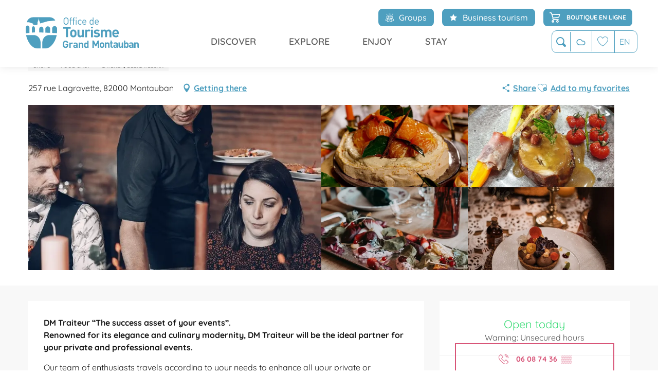

--- FILE ---
content_type: text/html; charset=UTF-8
request_url: https://www.montauban-tourisme.com/en/offers/dm-traiteur-montauban-en-4592272/
body_size: 53049
content:
<!doctype html>
<html class="no-js" lang="en-GB"><head><script type="importmap">{"imports":{"jquery":"https:\/\/woody.cloudly.space\/app\/themes\/woody-theme\/src\/lib\/custom\/jquery@3.7.1.min.mjs","highcharts":"https:\/\/woody.cloudly.space\/app\/dist\/grand-montauban\/addons\/woody-library\/static\/lib\/highcharts-12.1.2\/code\/es-modules\/masters\/highcharts.src.js","woody_library_filter":"https:\/\/woody.cloudly.space\/app\/dist\/grand-montauban\/addons\/woody-library\/js\/filter.3dd4b7bece.js","woody_library_woody_component":"https:\/\/woody.cloudly.space\/app\/dist\/grand-montauban\/addons\/woody-library\/js\/modules\/components\/woody-component.f868fc8be0.mjs","woody_library_woody_controller":"https:\/\/woody.cloudly.space\/app\/dist\/grand-montauban\/addons\/woody-library\/js\/modules\/controllers\/woody-controller.2db0174bdc.mjs","woody_library_summary_map_manager":"https:\/\/woody.cloudly.space\/app\/dist\/grand-montauban\/addons\/woody-library\/js\/modules\/managers\/summary\/summary-map-manager.84afb4d49a.mjs","woody_library_summary_accordion_manager":"https:\/\/woody.cloudly.space\/app\/dist\/grand-montauban\/addons\/woody-library\/js\/modules\/managers\/summary\/summary-accordion-manager.9b68213f2a.mjs","woody_library_interactive_svg_component":"https:\/\/woody.cloudly.space\/app\/dist\/grand-montauban\/addons\/woody-library\/js\/modules\/components\/interactive-svg\/interactive-svg-component.88c1dab784.mjs","woody_library_card_uniq_component":"https:\/\/woody.cloudly.space\/app\/dist\/grand-montauban\/addons\/woody-library\/js\/modules\/components\/card\/card-uniq-component.c74c472f73.mjs","woody_library_card_toggler_component":"https:\/\/woody.cloudly.space\/app\/dist\/grand-montauban\/addons\/woody-library\/js\/modules\/components\/card\/card-toggler-component.077fbca673.mjs","woody_library_card_slider_component":"https:\/\/woody.cloudly.space\/app\/dist\/grand-montauban\/addons\/woody-library\/js\/modules\/components\/card\/card-slider-component.1fcbe821ee.mjs","woody_library_card_map_slider_component":"https:\/\/woody.cloudly.space\/app\/dist\/grand-montauban\/addons\/woody-library\/js\/modules\/components\/card\/card-map-slider-component.mjs","woody_library_card_map_manager":"https:\/\/woody.cloudly.space\/app\/dist\/grand-montauban\/addons\/woody-library\/js\/modules\/managers\/card\/card-map-manager.aa96fe0af2.mjs","woody_library_summary_controller":"https:\/\/woody.cloudly.space\/app\/dist\/grand-montauban\/addons\/woody-library\/js\/modules\/controllers\/summary\/summary-controller.56dc30afe7.mjs","woody_library_focus_controller":"https:\/\/woody.cloudly.space\/app\/dist\/grand-montauban\/addons\/woody-library\/js\/modules\/controllers\/focus\/focus-controller.779736d3ae.mjs","woody_library_focus_map_controller":"https:\/\/woody.cloudly.space\/app\/dist\/grand-montauban\/addons\/woody-library\/js\/modules\/controllers\/focus\/focus-map-controller.fa756137c4.mjs","woody_library_focus_svg_controller":"https:\/\/woody.cloudly.space\/app\/dist\/grand-montauban\/addons\/woody-library\/js\/modules\/controllers\/focus\/focus-svg-controller.e0e66f5917.mjs","woody_library_get_there_link_component":"https:\/\/woody.cloudly.space\/app\/dist\/grand-montauban\/addons\/woody-library\/js\/modules\/components\/get-there\/get-there-link-component.236c7b036d.mjs","woody_library_reveal_component":"https:\/\/woody.cloudly.space\/app\/dist\/grand-montauban\/addons\/woody-library\/js\/modules\/components\/reveal\/reveal-component.ae2427d122.mjs","woody_addon_touristicmaps_utils":"https:\/\/woody.cloudly.space\/app\/dist\/grand-montauban\/addons\/woody-addon-touristicmaps\/js\/utils\/woody-addon-touristicmaps-utils.7b4d5b3788.mjs","woody_addon_touristicmaps_map_manager":"https:\/\/woody.cloudly.space\/app\/dist\/grand-montauban\/addons\/woody-addon-touristicmaps\/js\/managers\/woody-addon-touristicmaps-map-manager.25def4f386.mjs","woody_addon_touristicmaps_map_component":"https:\/\/woody.cloudly.space\/app\/dist\/grand-montauban\/addons\/woody-addon-touristicmaps\/js\/components\/woody-addon-touristicmaps-map-component.3be29cb99e.mjs","woody_addon_touristicmaps_map_control":"https:\/\/woody.cloudly.space\/app\/dist\/grand-montauban\/addons\/woody-addon-touristicmaps\/js\/controls\/woody-addon-touristicmaps-map-control.3ad63029a2.mjs","woody_addon_touristicmaps_center_france_map_control":"https:\/\/woody.cloudly.space\/app\/dist\/grand-montauban\/addons\/woody-addon-touristicmaps\/js\/controls\/woody-addon-touristicmaps-center-france-map-control.bfd154a095.mjs","woody_addon_touristicmaps_search_city_map_control":"https:\/\/woody.cloudly.space\/app\/dist\/grand-montauban\/addons\/woody-addon-touristicmaps\/js\/controls\/woody-addon-touristicmaps-search-city-map-control.c837cfe0f5.mjs","woody_addon_roadbook_global":"https:\/\/woody.cloudly.space\/app\/dist\/grand-montauban\/addons\/woody-addon-roadbook\/js\/woody-addon-roadbook-global.bac59b597b.mjs","woody_addon_roadbook_elements":"https:\/\/woody.cloudly.space\/app\/dist\/grand-montauban\/addons\/woody-addon-roadbook\/js\/woody-addon-roadbook-elements.1ebf10e34f.mjs","woody_addon_roadbook_tools":"https:\/\/woody.cloudly.space\/app\/dist\/grand-montauban\/addons\/woody-addon-roadbook\/js\/woody-addon-roadbook-tools.4c62973343.mjs","woody_addon_roadbook_feed":"https:\/\/woody.cloudly.space\/app\/dist\/grand-montauban\/addons\/woody-addon-roadbook\/js\/woody-addon-roadbook-feed.75f6c0ef11.mjs","woody_addon_roadbook_front":"https:\/\/woody.cloudly.space\/app\/dist\/grand-montauban\/addons\/woody-addon-roadbook\/js\/woody-addon-roadbook-front.e97c97cdf2.mjs","woody_addon_roadbook_django":"https:\/\/woody.cloudly.space\/app\/dist\/grand-montauban\/addons\/woody-addon-roadbook\/js\/woody-addon-roadbook-django.d8fae5bb70.mjs","woody_roadbook_sheet_list_controller":"https:\/\/woody.cloudly.space\/app\/dist\/grand-montauban\/addons\/woody-addon-roadbook\/js\/controllers\/woody-roadbook-sheet-list-controller.a3aea218c2.mjs","woody_roadbook_map_global_controller":"https:\/\/woody.cloudly.space\/app\/dist\/grand-montauban\/addons\/woody-addon-roadbook\/js\/controllers\/woody-roadbook-map-global-controller.ca5ca46b9e.mjs","woody_hawwwai_itinerary_elevation_chart_component":"https:\/\/woody.cloudly.space\/app\/dist\/grand-montauban\/addons\/woody-addon-hawwwai\/js\/components\/woody-hawwwai-itinerary-elevation-chart-component.1b7e9b6c9a.mjs","woody_hawwwai_itinerary_reveal_controller":"https:\/\/woody.cloudly.space\/app\/dist\/grand-montauban\/addons\/woody-addon-hawwwai\/js\/controllers\/woody-hawwwai-itinerary-reveal-controller.2d8a9d49dc.mjs","woody_hawwwai_itinerary_reveal_toggler_controller":"https:\/\/woody.cloudly.space\/app\/dist\/grand-montauban\/addons\/woody-addon-hawwwai\/js\/controllers\/woody-hawwwai-itinerary-reveal-toggler-controller.26149551a6.mjs","woody_hawwwai_itinerary_pois_controller":"https:\/\/woody.cloudly.space\/app\/dist\/grand-montauban\/addons\/woody-addon-hawwwai\/js\/controllers\/woody-hawwwai-itinerary-pois-controller.2dce389938.mjs","woody_lib_utils":"https:\/\/woody.cloudly.space\/app\/dist\/grand-montauban\/addons\/woody-lib-utils\/js\/woody-lib-utils.93266841fa.mjs","woody_addon_search_engine_component":"https:\/\/woody.cloudly.space\/app\/dist\/grand-montauban\/addons\/woody-addon-search\/js\/components\/woody-addon-search-engine-component.dc802f6a63.mjs","woody_addon_search_main":"https:\/\/woody.cloudly.space\/app\/dist\/grand-montauban\/addons\/woody-addon-search\/js\/woody-addon-search-main.6ea2fe98ba.mjs","woody_addon_search_engine_input_component":"https:\/\/woody.cloudly.space\/app\/dist\/grand-montauban\/addons\/woody-addon-search\/js\/components\/woody-addon-search-engine-input-component.1e6a90e877.mjs","woody_addon_search_engine_input_dropdown_component":"https:\/\/woody.cloudly.space\/app\/dist\/grand-montauban\/addons\/woody-addon-search\/js\/components\/woody-addon-search-engine-input-dropdown-component.c7e89a83ab.mjs","woody_addon_search_engine_filters_component":"https:\/\/woody.cloudly.space\/app\/dist\/grand-montauban\/addons\/woody-addon-search\/js\/components\/woody-addon-search-engine-filters-component.cc5fa80115.mjs","woody_addon_search_engine_results_component":"https:\/\/woody.cloudly.space\/app\/dist\/grand-montauban\/addons\/woody-addon-search\/js\/components\/woody-addon-search-engine-results-component.7fe4b9df50.mjs","woody_addon_search_data_controller":"https:\/\/woody.cloudly.space\/app\/dist\/grand-montauban\/addons\/woody-addon-search\/js\/controllers\/woody-addon-search-data-controller.a95f731a76.mjs","fuse.js":"https:\/\/woody.cloudly.space\/app\/dist\/grand-montauban\/addons\/woody-addon-search\/static\/js\/fuse-v6.4.1\/fuse.esm.min.js","woody_addon_devtools_main":"https:\/\/woody.cloudly.space\/app\/dist\/grand-montauban\/addons\/woody-addon-devtools\/js\/woody-addon-devtools-main.5ef617cfdb.mjs","woody_addon_devtools_tools":"https:\/\/woody.cloudly.space\/app\/dist\/grand-montauban\/addons\/woody-addon-devtools\/js\/woody-addon-devtools-tools.54d58a68c5.mjs","woody_addon_devtools_color_palette":"https:\/\/woody.cloudly.space\/app\/dist\/grand-montauban\/addons\/woody-addon-devtools\/js\/woody-addon-devtools-color-palette.a8a41da40b.mjs","woody_addon_devtools_style_shift":"https:\/\/woody.cloudly.space\/app\/dist\/grand-montauban\/addons\/woody-addon-devtools\/js\/woody-addon-devtools-style-shift.c4f6081742.mjs","woody_addon_devtools_fake_touristic_sheet":"https:\/\/woody.cloudly.space\/app\/dist\/grand-montauban\/addons\/woody-addon-devtools\/js\/woody-addon-devtools-fake-touristic-sheet.2cb516cd17.mjs","woody_addon_campaigns_blocks":"https:\/\/woody.cloudly.space\/app\/dist\/grand-montauban\/addons\/woody-addon-claims\/js\/woody-addon-campaigns-blocks.cd7b0fdfb1.mjs","woody_addon_claims_blocks":"https:\/\/woody.cloudly.space\/app\/dist\/grand-montauban\/addons\/woody-addon-claims\/js\/woody-addon-claims-blocks.d6b0ec349c.mjs","woody_addon_favorites_tools":"https:\/\/woody.cloudly.space\/app\/dist\/grand-montauban\/addons\/woody-addon-favorites\/js\/woody-addon-favorites-tools.493a0ea33a.mjs","woody_addon_favorites_btn":"https:\/\/woody.cloudly.space\/app\/dist\/grand-montauban\/addons\/woody-addon-favorites\/js\/woody-addon-favorites-btn.371d024552.mjs","woody_addon_favorites_cart":"https:\/\/woody.cloudly.space\/app\/dist\/grand-montauban\/addons\/woody-addon-favorites\/js\/woody-addon-favorites-cart.76fc575ef3.mjs","woody_addon_favorites_sections":"https:\/\/woody.cloudly.space\/app\/dist\/grand-montauban\/addons\/woody-addon-favorites\/js\/woody-addon-favorites-sections.3c8fc8f133.mjs"}}</script><title>DM Traiteur (Montauban) | Montauban Tourisme</title><script>window.globals={"ancestors":{"chapter1":"Offres SIT","chapter2":"ORG - DM Traiteur (Montauban) 4592272","chapter3":null},"current_lang":"en","current_locale":"en","current_locale_region":"en_GB","env":"prod","languages":["fr","en","es"],"post_id":30155,"post_image":"https:\/\/api.cloudly.space\/resize\/crop\/1200\/627\/60\/aHR0cHM6Ly9zdGF0aWMuYXBpZGFlLXRvdXJpc21lLmNvbS9maWxlc3RvcmUvb2JqZXRzLXRvdXJpc3RpcXVlcy9pbWFnZXMvMjAzLzQvMTk0NjU0MTkuanBn\/image.jpg","post_title":"ORG - DM Traiteur (Montauban) 4592272","post_type":"touristic_sheet","post_modified":"2026-01-02 13:49:57+01:00","sheet_id":4592272,"site_key":"grand-montauban","tags":{"places":[],"seasons":[],"themes":[],"targets":[]},"woody_options_pages":{"search_url":38530,"weather_url":38497,"favorites_url":38532},"search":{"api":{"uri":"https:\/\/api.tourism-system.com\/v2\/woody\/search\/en\/v2","args":{"size":15,"threshold":0.5}}},"tmaps":{"url_api":"https:\/\/api.touristicmaps.com\/lib\/mod.mjs","url_api_lazy":"https:\/\/api.touristicmaps.com\/lib\/lazy.mjs"},"hawwwai":{"sheet_options":{"nearby_distance_max":5000}}}</script><script>(function(e){e.eskalad=e.eskalad?e.eskalad:[],e.eskalad.product="woody",e.eskalad.site_key=e.globals.site_key!==void 0?e.globals.site_key:"empty",e.eskalad.timestamp=l("eskalad_timestamp"),e.eskalad.timestamp==null&&(e.eskalad.timestamp=Math.floor(Date.now()/1e3),s("eskalad_timestamp",e.eskalad.timestamp)),e.eskalad.cid=l("eskalad_cid"),e.eskalad.cid==null&&e.eskalad.timestamp!==void 0&&(e.eskalad.cid=e.eskalad.timestamp,c()),e.eskalad.ga_consent=!0;function c(){e.eskalad.cid.toString().search("\\.")<=0&&fetch("/api/clientid").then(a=>a.json()).then(a=>{a.cid!==void 0&&(e.eskalad.cid=a.cid+"."+e.eskalad.cid,s("eskalad_cid",e.eskalad.cid))}).catch(function(a){console.error("Eskalad fetch: "+a.message)})}function l(a){if(e.localStorage!==void 0&&e.localStorage)try{let t=e.localStorage.getItem(a);return t=t==null||isNaN(t)||t==null||t==""?void 0:t,t}catch(t){console.error(["[ESKALAD]",t])}}function s(a,t){if(e.localStorage!==void 0&&e.localStorage)try{e.localStorage.removeItem(a),e.localStorage.setItem(a,t)}catch(d){console.error(["[ESKALAD]",d])}}})(window);
</script><script src="https://cache.consentframework.com/js/pa/32284/c/pFv6b/stub" referrerpolicy="origin" charset="utf-8"></script><script src="https://choices.consentframework.com/js/pa/32284/c/pFv6b/cmp" referrerpolicy="origin" charset="utf-8" async></script><script>document.addEventListener("DOMContentLoaded",function(){document.querySelectorAll("a[href='#consentframework'],a[href='#cmp']").forEach(function(e){e.removeAttribute("target");e.setAttribute("href","javascript:window.Sddan.cmp.displayUI();")})});</script><link rel="preconnect" href="https://cache.consentframework.com" crossorigin><link rel="preconnect" href="https://choices.consentframework.com" crossorigin><link rel="preconnect" href="https://fonts.gstatic.com" crossorigin><link rel="preconnect" href="https://fonts.googleapis.com" crossorigin><link rel="preconnect" href="https://www.googletagmanager.com" crossorigin><link rel="preconnect" href="https://woody.cloudly.space" crossorigin><link rel="preconnect" href="https://api.cloudly.space" crossorigin><script>window.dataLayer=window.dataLayer?window.dataLayer:[];window.dataLayer.push({"event":"globals","data":{"env":"prod","site_key":"grand-montauban","page":{"id_page":30155,"name":"ORG &#8211; DM Traiteur (Montauban) #4592272","page_type":"touristic_sheet","tags":{"places":[],"seasons":[],"themes":[],"targets":[]}},"lang":"en","rdbk":{"enable":false},"sheet":{"id_sheet":4592272,"id_sit":"sitra2i-MONTAUBAN-6743511","id_reservation":null,"name":"DM Traiteur - Montauban","type":"Organismes","bordereau":"ORG","city":"Montauban"}}});</script><script>(function(w,d,s,l,i) { w[l]=w[l]||[]; w[l].push({ 'gtm.start': new Date().getTime(),event: 'gtm.js' }); var f=d.getElementsByTagName(s)[0], j=d.createElement(s),dl=l!='dataLayer'? '&l='+l:''; j.async=true; j.src='https://www.googletagmanager.com/gtm.js?id='+i+dl; f.parentNode.insertBefore(j,f); })(window,document,'script','dataLayer','GTM-KG2BTPN');</script><link rel="canonical" href="https://www.montauban-tourisme.com/en/offers/dm-traiteur-montauban-en-4592272/"/><meta charset="UTF-8"/><meta http-equiv="X-UA-Compatible" content="IE=edge"/><meta name="generator" content="Raccourci Agency - WP"/><meta name="viewport" content="width=device-width,initial-scale=1"/><meta name="robots" content="max-snippet:-1, max-image-preview:large, max-video-preview:-1"/><meta property="og:type" content="website"/><meta property="og:url" content="https://www.montauban-tourisme.com/en/offers/dm-traiteur-montauban-en-4592272/"/><meta name="twitter:card" content="summary"/><meta property="og:site_name" content="Montauban Tourisme"/><meta property="og:locale" content="en_GB"/><meta property="og:locale:alternate" content="fr_FR"/><meta property="og:locale:alternate" content="es_ES"/><meta name="description" property="og:description" content="DM Traiteur “The success asset of your events”.
Renowned for its elegance and culinary modernity, DM Traiteur will be the ideal partner for your private and professional events."/><meta property="og:title" content="DM Traiteur - Montauban"/><meta name="twitter:title" content="DM Traiteur - Montauban"/><meta name="twitter:description" content="DM Traiteur “The success asset of your events”.
Renowned for its elegance and culinary modernity, DM Traiteur will be the ideal partner for your private and professional events."/><meta name="format-detection" content="telephone=no"/><meta property="og:image" content="https://api.cloudly.space/resize/crop/1200/627/60/aHR0cHM6Ly9zdGF0aWMuYXBpZGFlLXRvdXJpc21lLmNvbS9maWxlc3RvcmUvb2JqZXRzLXRvdXJpc3RpcXVlcy9pbWFnZXMvMjAzLzQvMTk0NjU0MTkuanBn/image.jpg"/><meta name="twitter:image" content="https://api.cloudly.space/resize/crop/1024/512/60/aHR0cHM6Ly9zdGF0aWMuYXBpZGFlLXRvdXJpc21lLmNvbS9maWxlc3RvcmUvb2JqZXRzLXRvdXJpc3RpcXVlcy9pbWFnZXMvMjAzLzQvMTk0NjU0MTkuanBn/image.jpg"/><meta name="thumbnail" content="https://api.cloudly.space/resize/crop/1200/1200/60/aHR0cHM6Ly9zdGF0aWMuYXBpZGFlLXRvdXJpc21lLmNvbS9maWxlc3RvcmUvb2JqZXRzLXRvdXJpc3RpcXVlcy9pbWFnZXMvMjAzLzQvMTk0NjU0MTkuanBn/image.jpg"/><script type="application/ld+json" class="woody-schema-graph">{"@context":"https:\/\/schema.org","@graph":[{"@type":"WebSite","url":"https:\/\/www.montauban-tourisme.com","name":"Montauban Tourisme","description":"L&#039;Office de Tourisme de la ville de Montauban vous accompagne afin d&#039;organiser au mieux votre s\u00e9jour","potentialAction":[{"@type":"SearchAction","target":"https:\/\/www.montauban-tourisme.com\/en\/home\/search\/?query={search_term_string}","query-input":"required name=search_term_string"}]},{"@type":"WebPage","url":"https:\/\/www.montauban-tourisme.com\/en\/offers\/dm-traiteur-montauban-en-4592272\/","headline":"ORG \u2013 DM Traiteur (Montauban) #4592272 | Montauban Tourisme","inLanguage":"en-GB","datePublished":"2026-01-02 12:49:57","dateModified":"2026-01-02 12:49:57","description":"DM Traiteur \u201cThe success asset of your events\u201d.\r\nRenowned for its elegance and culinary modernity, DM Traiteur will be the ideal partner for your private and professional events. Our team of enthusiasts travels according to your needs to enhance all your private or professional events with delights.\r\n\r\nMa\u00eetre d'h\u00f4tel, reception staff and cook are at your disposal to provide you with complete satisfaction and allow you to have a pleasant time with your guests."},{"@type":"LocalBusiness","name":"DM Traiteur","description":"DM Traiteur \u201cThe success asset of your events\u201d.\r\nRenowned for its elegance and culinary modernity, DM Traiteur will be the ideal partner for your private and professional events. Our team of enthusiasts travels according to your needs to enhance all your private or professional events with delights.\r\n\r\nMa\u00eetre d'h\u00f4tel, reception staff and cook are at your disposal to provide you with complete satisfaction and allow you to have a pleasant time with your guests.","url":"https:\/\/www.montauban-tourisme.com\/en\/offers\/dm-traiteur-montauban-en-4592272\/","geo":{"@type":"GeoCoordinates","latitude":"44.029119","longitude":"1.350585"},"address":{"@type":"PostalAddress","streetAddress":"257 rue Lagravette","addressLocality":"Montauban","postalCode":"82000","addressCountry":"FRANCE"},"location":{"@type":"Place","name":"Address","address":{"@type":"PostalAddress","streetAddress":"257 rue Lagravette","addressLocality":"Montauban","postalCode":"82000","addressCountry":"FRANCE"},"geo":{"@type":"GeoCoordinates","latitude":"44.029119","longitude":"1.350585"}},"telephone":["06 08 74 36 95"],"image":["https:\/\/static.apidae-tourisme.com\/filestore\/objets-touristiques\/images\/203\/4\/19465419.jpg","https:\/\/static.apidae-tourisme.com\/filestore\/objets-touristiques\/images\/195\/4\/19465411.jpg","https:\/\/static.apidae-tourisme.com\/filestore\/objets-touristiques\/images\/201\/4\/19465417.jpg","https:\/\/static.apidae-tourisme.com\/filestore\/objets-touristiques\/images\/206\/4\/19465422.jpg","https:\/\/static.apidae-tourisme.com\/filestore\/objets-touristiques\/images\/199\/4\/19465415.jpg"]}]}</script><style>img:is([sizes="auto" i], [sizes^="auto," i]) { contain-intrinsic-size: 3000px 1500px }</style><link rel="alternate" href="https://www.montauban-tourisme.com/offres/dm-traiteur-montauban-fr-4592272/" hreflang="fr" /><link rel="alternate" href="https://www.montauban-tourisme.com/en/offers/dm-traiteur-montauban-en-4592272/" hreflang="en" /><link rel="alternate" href="https://www.montauban-tourisme.com/es/ofertas/dm-traiteur-montauban-es-4592272/" hreflang="es" /><script>
window._wpemojiSettings = {"baseUrl":"https:\/\/s.w.org\/images\/core\/emoji\/16.0.1\/72x72\/","ext":".png","svgUrl":"https:\/\/s.w.org\/images\/core\/emoji\/16.0.1\/svg\/","svgExt":".svg","source":{"concatemoji":"https:\/\/www.montauban-tourisme.com\/wp\/wp-includes\/js\/wp-emoji-release.min.js?ver=6.8.2"}};
/*! This file is auto-generated */
!function(s,n){var o,i,e;function c(e){try{var t={supportTests:e,timestamp:(new Date).valueOf()};sessionStorage.setItem(o,JSON.stringify(t))}catch(e){}}function p(e,t,n){e.clearRect(0,0,e.canvas.width,e.canvas.height),e.fillText(t,0,0);var t=new Uint32Array(e.getImageData(0,0,e.canvas.width,e.canvas.height).data),a=(e.clearRect(0,0,e.canvas.width,e.canvas.height),e.fillText(n,0,0),new Uint32Array(e.getImageData(0,0,e.canvas.width,e.canvas.height).data));return t.every(function(e,t){return e===a[t]})}function u(e,t){e.clearRect(0,0,e.canvas.width,e.canvas.height),e.fillText(t,0,0);for(var n=e.getImageData(16,16,1,1),a=0;a<n.data.length;a++)if(0!==n.data[a])return!1;return!0}function f(e,t,n,a){switch(t){case"flag":return n(e,"\ud83c\udff3\ufe0f\u200d\u26a7\ufe0f","\ud83c\udff3\ufe0f\u200b\u26a7\ufe0f")?!1:!n(e,"\ud83c\udde8\ud83c\uddf6","\ud83c\udde8\u200b\ud83c\uddf6")&&!n(e,"\ud83c\udff4\udb40\udc67\udb40\udc62\udb40\udc65\udb40\udc6e\udb40\udc67\udb40\udc7f","\ud83c\udff4\u200b\udb40\udc67\u200b\udb40\udc62\u200b\udb40\udc65\u200b\udb40\udc6e\u200b\udb40\udc67\u200b\udb40\udc7f");case"emoji":return!a(e,"\ud83e\udedf")}return!1}function g(e,t,n,a){var r="undefined"!=typeof WorkerGlobalScope&&self instanceof WorkerGlobalScope?new OffscreenCanvas(300,150):s.createElement("canvas"),o=r.getContext("2d",{willReadFrequently:!0}),i=(o.textBaseline="top",o.font="600 32px Arial",{});return e.forEach(function(e){i[e]=t(o,e,n,a)}),i}function t(e){var t=s.createElement("script");t.src=e,t.defer=!0,s.head.appendChild(t)}"undefined"!=typeof Promise&&(o="wpEmojiSettingsSupports",i=["flag","emoji"],n.supports={everything:!0,everythingExceptFlag:!0},e=new Promise(function(e){s.addEventListener("DOMContentLoaded",e,{once:!0})}),new Promise(function(t){var n=function(){try{var e=JSON.parse(sessionStorage.getItem(o));if("object"==typeof e&&"number"==typeof e.timestamp&&(new Date).valueOf()<e.timestamp+604800&&"object"==typeof e.supportTests)return e.supportTests}catch(e){}return null}();if(!n){if("undefined"!=typeof Worker&&"undefined"!=typeof OffscreenCanvas&&"undefined"!=typeof URL&&URL.createObjectURL&&"undefined"!=typeof Blob)try{var e="postMessage("+g.toString()+"("+[JSON.stringify(i),f.toString(),p.toString(),u.toString()].join(",")+"));",a=new Blob([e],{type:"text/javascript"}),r=new Worker(URL.createObjectURL(a),{name:"wpTestEmojiSupports"});return void(r.onmessage=function(e){c(n=e.data),r.terminate(),t(n)})}catch(e){}c(n=g(i,f,p,u))}t(n)}).then(function(e){for(var t in e)n.supports[t]=e[t],n.supports.everything=n.supports.everything&&n.supports[t],"flag"!==t&&(n.supports.everythingExceptFlag=n.supports.everythingExceptFlag&&n.supports[t]);n.supports.everythingExceptFlag=n.supports.everythingExceptFlag&&!n.supports.flag,n.DOMReady=!1,n.readyCallback=function(){n.DOMReady=!0}}).then(function(){return e}).then(function(){var e;n.supports.everything||(n.readyCallback(),(e=n.source||{}).concatemoji?t(e.concatemoji):e.wpemoji&&e.twemoji&&(t(e.twemoji),t(e.wpemoji)))}))}((window,document),window._wpemojiSettings);
</script><link rel='preload' as='style' onload='this.onload=null;this.rel="stylesheet"' id='addon-search-stylesheet-css' href='https://woody.cloudly.space/app/dist/grand-montauban/addons/woody-addon-search/css/woody-addon-search.3c0e3d2c84.css?ver=3.1.31' media='screen' /><noscript><link rel='stylesheet' id='addon-search-stylesheet-css' href='https://woody.cloudly.space/app/dist/grand-montauban/addons/woody-addon-search/css/woody-addon-search.3c0e3d2c84.css?ver=3.1.31' media='screen' /></noscript><link rel='preload' as='style' onload='this.onload=null;this.rel="stylesheet"' id='addon-touristicmaps-stylesheet-css' href='https://woody.cloudly.space/app/dist/grand-montauban/addons/woody-addon-touristicmaps/css/woody-addon-touristicmaps.42aea2a6d2.css?ver=2.0.19' media='all' /><noscript><link rel='stylesheet' id='addon-touristicmaps-stylesheet-css' href='https://woody.cloudly.space/app/dist/grand-montauban/addons/woody-addon-touristicmaps/css/woody-addon-touristicmaps.42aea2a6d2.css?ver=2.0.19' media='all' /></noscript><link rel='preload' as='style' onload='this.onload=null;this.rel="stylesheet"' id='addon-hawwwai-stylesheet-css' href='https://woody.cloudly.space/app/dist/grand-montauban/addons/woody-addon-hawwwai/css/front/woody-addon-hawwwai.ebf78ef83d.css?ver=3.4.105' media='all' /><noscript><link rel='stylesheet' id='addon-hawwwai-stylesheet-css' href='https://woody.cloudly.space/app/dist/grand-montauban/addons/woody-addon-hawwwai/css/front/woody-addon-hawwwai.ebf78ef83d.css?ver=3.4.105' media='all' /></noscript><link rel='preload' as='style' onload='this.onload=null;this.rel="stylesheet"' id='addon-hawwwai-stylesheet-iti-css' href='https://woody.cloudly.space/app/dist/grand-montauban/addons/woody-addon-hawwwai/css/front/woody-addon-hawwwai-iti.551a3c1b6d.css?ver=3.4.105' media='all' /><noscript><link rel='stylesheet' id='addon-hawwwai-stylesheet-iti-css' href='https://woody.cloudly.space/app/dist/grand-montauban/addons/woody-addon-hawwwai/css/front/woody-addon-hawwwai-iti.551a3c1b6d.css?ver=3.4.105' media='all' /></noscript><link rel='preload' as='style' onload='this.onload=null;this.rel="stylesheet"' id='addon-campaigns-stylesheet-css' href='https://woody.cloudly.space/app/dist/grand-montauban/addons/woody-addon-claims/css/woody-addon-campaigns.1a1f82fdef.css' media='all' /><noscript><link rel='stylesheet' id='addon-campaigns-stylesheet-css' href='https://woody.cloudly.space/app/dist/grand-montauban/addons/woody-addon-claims/css/woody-addon-campaigns.1a1f82fdef.css' media='all' /></noscript><link rel='stylesheet' id='swiper-style-main-css' href='https://woody.cloudly.space/app/dist/grand-montauban/static/swiper/swiper-bundle.css' media='screen' /><link rel='preload' as='style' onload='this.onload=null;this.rel="stylesheet"' id='google-font-patuaone-css' href='https://fonts.googleapis.com/css?family=Patua+One' media='all' /><noscript><link rel='stylesheet' id='google-font-patuaone-css' href='https://fonts.googleapis.com/css?family=Patua+One' media='all' /></noscript><link rel='preload' as='style' onload='this.onload=null;this.rel="stylesheet"' id='google-font-raleway-css' href='https://fonts.googleapis.com/css?family=Raleway' media='all' /><noscript><link rel='stylesheet' id='google-font-raleway-css' href='https://fonts.googleapis.com/css?family=Raleway' media='all' /></noscript><link rel='stylesheet' id='main-stylesheet-chunk-0-css' href='https://woody.cloudly.space/app/dist/grand-montauban/css/main_chunk_1.6dc447b703.css' media='screen' /><link rel='stylesheet' id='main-stylesheet-chunk-1-css' href='https://woody.cloudly.space/app/dist/grand-montauban/css/main_chunk_2.390eb1e84e.css' media='screen' /><link rel='stylesheet' id='main-stylesheet-chunk-2-css' href='https://woody.cloudly.space/app/dist/grand-montauban/css/main_chunk_3.4dfad50880.css' media='screen' /><link rel='preload' as='style' onload='this.onload=null;this.rel="stylesheet"' id='wicon-stylesheet-css' href='https://woody.cloudly.space/app/dist/grand-montauban/css/wicon.5121aea0a3.css' media='screen' /><noscript><link rel='stylesheet' id='wicon-stylesheet-css' href='https://woody.cloudly.space/app/dist/grand-montauban/css/wicon.5121aea0a3.css' media='screen' /></noscript><link rel='stylesheet' id='print-stylesheet-css' href='https://woody.cloudly.space/app/dist/grand-montauban/css/print.f6f47df82d.css' media='print' /><script defer src="https://woody.cloudly.space/app/dist/grand-montauban/addons/woody-addon-search/js/woody-addon-search.3155b7e4dc.js?ver=3.1.31" id="addon-search-javascripts-js"></script><script defer src="https://woody.cloudly.space/app/themes/woody-theme/src/js/static/obf.min.js?ver=2.3.165" id="obf-js"></script><script defer src="https://woody.cloudly.space/app/dist/grand-montauban/addons/woody-addon-eskalad/js/events/eskalad.c2bde38840.js?ver=6.3.3" id="woody-addon-eskalad-js"></script><script defer src="https://woody.cloudly.space/app/dist/grand-montauban/addons/woody-addon-eskalad/js/events/eskalad-page.5d2af865c3.js?ver=6.3.3" id="woody-addon-eskalad-page-js"></script><script id="jquery-js-before">
window.siteConfig = {"site_key":"grand-montauban","login":"public_montauban-tourisme_website","password":"7f52f1e948332517065c80886ccec9e4","token":"ZjhiNDIyZWMwMzEwOkZrMEFXRnRST2c1ZlhVVlJFMW9EV2g5R0NoWkNXa0pkQTJjVlVWQkJEQmRWOlVWNVhCbFFEQUZvRUN3SURWQTFUQXdJRVVBQUlBd2tJVUZzQlVWRUxBRmM9","mapProviderKeys":{"otmKey":"e2a5389ce68c7475bc299cb57fd20fd363d353c2803faeb7417b31f98e61095c","gmKey":"AIzaSyBMx446Q--mQj9mzuZhb7BGVDxac6NfFYc"},"api_url":"https:\/\/api.tourism-system.com","api_render_url":"https:\/\/api.tourism-system.com","current_lang":"en","current_season":null,"languages":["fr","en","es"],"pll_options":{"browser":0,"rewrite":1,"hide_default":1,"force_lang":1,"redirect_lang":1,"media_support":1,"uninstall":0,"sync":["taxonomies"],"post_types":["touristic_sheet","short_link","woody_topic","woody_rdbk_leaflets","woody_rdbk_feeds","testimony","profile"],"taxonomies":["themes","places","seasons","targets","expression_category","profile_category","leaflet_category","visitor_category","accommodation_category","mobility_category","channel_category","trip_duration"],"domains":[],"version":"3.5.4","first_activation":1613658228,"media":{"duplicate":0},"default_lang":"fr","previous_version":"3.5.3"}};
window.useLeafletLibrary=1;window.DrupalAngularConfig=window.DrupalAngularConfig || {};window.DrupalAngularConfig.mapProviderKeys={"otmKey":"e2a5389ce68c7475bc299cb57fd20fd363d353c2803faeb7417b31f98e61095c","gmKey":"AIzaSyBMx446Q--mQj9mzuZhb7BGVDxac6NfFYc"};
</script><script type="module" src="https://woody.cloudly.space/app/themes/woody-theme/src/lib/custom/jquery@3.7.1.min.mjs" id="jquery-js"></script><script defer src="https://woody.cloudly.space/app/themes/woody-theme/src/lib/custom/moment-with-locales@2.22.2.min.js" id="jsdelivr_moment-js"></script><script id="woody-addon-hawwwai-sheet-js-extra">
var __hw = {"SECTIONS.TOURISM.SHEET.PERIODS.TODAY":"Today","SECTIONS.TOURISM.SHEET.PERIODS.HAPPENING":"Happening","SECTIONS.TOURISM.SHEET.PERIODS.ENDED":"Over","SECTIONS.TOURISM.SHEET.PERIODS.ENDED_FOR_TODAY":"Over for today","SECTIONS.TOURISM.SHEET.PERIODS.FROM_TODAY":"From today ","SECTIONS.TOURISM.SHEET.PERIODS.FROM":"From","SECTIONS.TOURISM.SHEET.PERIODS.UNTIL_TODAY":"until today","SECTIONS.TOURISM.SHEET.PERIODS.TO":"to","SECTIONS.TOURISM.SHEET.PERIODS.UNTIL":"until","SECTIONS.TOURISM.SHEET.PERIODS.UNTIL_LONG":"until","SECTIONS.TOURISM.SHEET.PERIODS.ON":"On","SECTIONS.TOURISM.SHEET.PERIODS.OPENED":"Open","SECTIONS.TOURISM.SHEET.PERIODS.CLOSED":"Closed","SECTIONS.TOURISM.SHEET.PERIODS.CLOSEDFORTODAY":"Closed for today","SECTIONS.TOURISM.SHEET.PERIODS.UNDEFINED":"Unresolved hours","SECTIONS.TOURISM.SHEET.PERIODS.NOW":"Now","GLOBAL.TIMES.TO":"To"};
</script><script type="module" src="https://woody.cloudly.space/app/dist/grand-montauban/addons/woody-addon-hawwwai/js/woody-addon-hawwwai-sheet.0c65dc8bba.mjs?ver=3.4.105" id="woody-addon-hawwwai-sheet-js"></script><script defer src="https://woody.cloudly.space/app/dist/grand-montauban/static/swiper/swiper-bundle.min.js?ver=12.0.2" id="jsdelivr_swiper-js"></script><script type="module" src="https://woody.cloudly.space/app/dist/grand-montauban/addons/woody-addon-claims/js/woody-addon-claims.094619d2c3.mjs" id="addon-claims-javascripts-js"></script><script type="module" src="https://woody.cloudly.space/app/dist/grand-montauban/addons/woody-addon-favorites/js/woody-addon-favorites.c46dfed72b.mjs" id="addon-favorites-javascripts-js"></script><script defer src="https://woody.cloudly.space/app/themes/woody-theme/src/lib/npm/flatpickr/dist/flatpickr.min.js?ver=4.5.7" id="jsdelivr_flatpickr-js"></script><script defer src="https://woody.cloudly.space/app/themes/woody-theme/src/lib/npm/flatpickr/dist/l10n/default.js?ver=4.5.7" id="jsdelivr_flatpickr_l10n-js"></script><script defer src="https://woody.cloudly.space/app/themes/woody-theme/src/lib/custom/nouislider@10.1.0.min.js" id="jsdelivr_nouislider-js"></script><script defer src="https://woody.cloudly.space/app/themes/woody-theme/src/lib/custom/lazysizes@4.1.2.min.js" id="jsdelivr_lazysizes-js"></script><script defer src="https://woody.cloudly.space/app/themes/woody-theme/src/lib/custom/moment-timezone-with-data.min.js" id="jsdelivr_moment_tz-js"></script><script defer src="https://woody.cloudly.space/app/themes/woody-theme/src/lib/custom/js.cookie@2.2.1.min.js" id="jsdelivr_jscookie-js"></script><script defer src="https://woody.cloudly.space/app/themes/woody-theme/src/lib/custom/rellax@1.10.1.min.js" id="jsdelivr_rellax-js"></script><script defer src="https://woody.cloudly.space/app/themes/woody-theme/src/lib/custom/iframeResizer@4.3.7.min.js?ver=4.3.7" id="jsdelivr_iframeresizer-js"></script><script defer src="https://woody.cloudly.space/app/themes/woody-theme/src/lib/npm/plyr/dist/plyr.min.js?ver=3.6.8" id="jsdelivr_plyr-js"></script><script defer src="https://woody.cloudly.space/wp/wp-includes/js/dist/hooks.min.js?ver=4d63a3d491d11ffd8ac6" id="wp-hooks-js"></script><script defer src="https://woody.cloudly.space/wp/wp-includes/js/dist/i18n.min.js?ver=5e580eb46a90c2b997e6" id="wp-i18n-js"></script><script defer src="https://woody.cloudly.space/app/themes/woody-theme/src/js/static/i18n-ltr.min.js?ver=2.3.165" id="wp-i18n-ltr-js"></script><script id="main-modules-js-extra">
var WoodyMainJsModules = {"jquery":{"path":"https:\/\/www.montauban-tourisme.com\/app\/themes\/woody-theme\/src\/lib\/custom\/jquery@3.7.1.min.mjs"},"highcharts":{"path":"https:\/\/www.montauban-tourisme.com\/app\/dist\/grand-montauban\/addons\/woody-library\/static\/lib\/highcharts-12.1.2\/code\/es-modules\/masters\/highcharts.src.js"},"woody_library_filter":{"path":"https:\/\/www.montauban-tourisme.com\/app\/dist\/grand-montauban\/addons\/woody-library\/js\/filter.3dd4b7bece.js"},"woody_library_woody_component":{"path":"https:\/\/www.montauban-tourisme.com\/app\/dist\/grand-montauban\/addons\/woody-library\/js\/modules\/components\/woody-component.f868fc8be0.mjs"},"woody_library_woody_controller":{"path":"https:\/\/www.montauban-tourisme.com\/app\/dist\/grand-montauban\/addons\/woody-library\/js\/modules\/controllers\/woody-controller.2db0174bdc.mjs"},"woody_library_summary_map_manager":{"path":"https:\/\/www.montauban-tourisme.com\/app\/dist\/grand-montauban\/addons\/woody-library\/js\/modules\/managers\/summary\/summary-map-manager.84afb4d49a.mjs"},"woody_library_summary_accordion_manager":{"path":"https:\/\/www.montauban-tourisme.com\/app\/dist\/grand-montauban\/addons\/woody-library\/js\/modules\/managers\/summary\/summary-accordion-manager.9b68213f2a.mjs"},"woody_library_interactive_svg_component":{"path":"https:\/\/www.montauban-tourisme.com\/app\/dist\/grand-montauban\/addons\/woody-library\/js\/modules\/components\/interactive-svg\/interactive-svg-component.88c1dab784.mjs","component":"woody-interactive-svg"},"woody_library_card_uniq_component":{"path":"https:\/\/www.montauban-tourisme.com\/app\/dist\/grand-montauban\/addons\/woody-library\/js\/modules\/components\/card\/card-uniq-component.c74c472f73.mjs","component":"woody-card-uniq"},"woody_library_card_toggler_component":{"path":"https:\/\/www.montauban-tourisme.com\/app\/dist\/grand-montauban\/addons\/woody-library\/js\/modules\/components\/card\/card-toggler-component.077fbca673.mjs","component":"woody-card-toggler"},"woody_library_card_slider_component":{"path":"https:\/\/www.montauban-tourisme.com\/app\/dist\/grand-montauban\/addons\/woody-library\/js\/modules\/components\/card\/card-slider-component.1fcbe821ee.mjs","component":"woody-card-slider"},"woody_library_card_map_slider_component":{"path":"https:\/\/www.montauban-tourisme.com\/app\/dist\/grand-montauban\/addons\/woody-library\/js\/modules\/components\/card\/card-map-slider-component.mjs","component":"woody-card-map-slider"},"woody_library_card_map_manager":{"path":"https:\/\/www.montauban-tourisme.com\/app\/dist\/grand-montauban\/addons\/woody-library\/js\/modules\/managers\/card\/card-map-manager.aa96fe0af2.mjs"},"woody_library_summary_controller":{"path":"https:\/\/www.montauban-tourisme.com\/app\/dist\/grand-montauban\/addons\/woody-library\/js\/modules\/controllers\/summary\/summary-controller.56dc30afe7.mjs","controller":"woody_library_summary_controller"},"woody_library_focus_controller":{"path":"https:\/\/www.montauban-tourisme.com\/app\/dist\/grand-montauban\/addons\/woody-library\/js\/modules\/controllers\/focus\/focus-controller.779736d3ae.mjs","controller":"woody_library_focus_controller"},"woody_library_focus_map_controller":{"path":"https:\/\/www.montauban-tourisme.com\/app\/dist\/grand-montauban\/addons\/woody-library\/js\/modules\/controllers\/focus\/focus-map-controller.fa756137c4.mjs","controller":"woody_library_focus_map_controller"},"woody_library_focus_svg_controller":{"path":"https:\/\/www.montauban-tourisme.com\/app\/dist\/grand-montauban\/addons\/woody-library\/js\/modules\/controllers\/focus\/focus-svg-controller.e0e66f5917.mjs","controller":"woody_library_focus_svg_controller"},"woody_library_get_there_link_component":{"path":"https:\/\/www.montauban-tourisme.com\/app\/dist\/grand-montauban\/addons\/woody-library\/js\/modules\/components\/get-there\/get-there-link-component.236c7b036d.mjs","component":"woody-get-there-link"},"woody_library_reveal_component":{"path":"https:\/\/www.montauban-tourisme.com\/app\/dist\/grand-montauban\/addons\/woody-library\/js\/modules\/components\/reveal\/reveal-component.ae2427d122.mjs","component":"woody-reveal"},"woody_addon_touristicmaps_utils":{"path":"https:\/\/www.montauban-tourisme.com\/app\/dist\/grand-montauban\/addons\/woody-addon-touristicmaps\/js\/utils\/woody-addon-touristicmaps-utils.7b4d5b3788.mjs"},"woody_addon_touristicmaps_map_manager":{"path":"https:\/\/www.montauban-tourisme.com\/app\/dist\/grand-montauban\/addons\/woody-addon-touristicmaps\/js\/managers\/woody-addon-touristicmaps-map-manager.25def4f386.mjs"},"woody_addon_touristicmaps_map_component":{"path":"https:\/\/www.montauban-tourisme.com\/app\/dist\/grand-montauban\/addons\/woody-addon-touristicmaps\/js\/components\/woody-addon-touristicmaps-map-component.3be29cb99e.mjs","component":"woody-map"},"woody_addon_touristicmaps_map_control":{"path":"https:\/\/www.montauban-tourisme.com\/app\/dist\/grand-montauban\/addons\/woody-addon-touristicmaps\/js\/controls\/woody-addon-touristicmaps-map-control.3ad63029a2.mjs"},"woody_addon_touristicmaps_center_france_map_control":{"path":"https:\/\/www.montauban-tourisme.com\/app\/dist\/grand-montauban\/addons\/woody-addon-touristicmaps\/js\/controls\/woody-addon-touristicmaps-center-france-map-control.bfd154a095.mjs"},"woody_addon_touristicmaps_search_city_map_control":{"path":"https:\/\/www.montauban-tourisme.com\/app\/dist\/grand-montauban\/addons\/woody-addon-touristicmaps\/js\/controls\/woody-addon-touristicmaps-search-city-map-control.c837cfe0f5.mjs"},"woody_addon_roadbook_global":{"path":"https:\/\/www.montauban-tourisme.com\/app\/dist\/grand-montauban\/addons\/woody-addon-roadbook\/js\/woody-addon-roadbook-global.bac59b597b.mjs"},"woody_addon_roadbook_elements":{"path":"https:\/\/www.montauban-tourisme.com\/app\/dist\/grand-montauban\/addons\/woody-addon-roadbook\/js\/woody-addon-roadbook-elements.1ebf10e34f.mjs"},"woody_addon_roadbook_tools":{"path":"https:\/\/www.montauban-tourisme.com\/app\/dist\/grand-montauban\/addons\/woody-addon-roadbook\/js\/woody-addon-roadbook-tools.4c62973343.mjs"},"woody_addon_roadbook_feed":{"path":"https:\/\/www.montauban-tourisme.com\/app\/dist\/grand-montauban\/addons\/woody-addon-roadbook\/js\/woody-addon-roadbook-feed.75f6c0ef11.mjs"},"woody_addon_roadbook_front":{"path":"https:\/\/www.montauban-tourisme.com\/app\/dist\/grand-montauban\/addons\/woody-addon-roadbook\/js\/woody-addon-roadbook-front.e97c97cdf2.mjs"},"woody_addon_roadbook_django":{"path":"https:\/\/www.montauban-tourisme.com\/app\/dist\/grand-montauban\/addons\/woody-addon-roadbook\/js\/woody-addon-roadbook-django.d8fae5bb70.mjs"},"woody_roadbook_sheet_list_controller":{"path":"https:\/\/www.montauban-tourisme.com\/app\/dist\/grand-montauban\/addons\/woody-addon-roadbook\/js\/controllers\/woody-roadbook-sheet-list-controller.a3aea218c2.mjs","controller":"woody_roadbook_sheet_list_controller"},"woody_roadbook_map_global_controller":{"path":"https:\/\/www.montauban-tourisme.com\/app\/dist\/grand-montauban\/addons\/woody-addon-roadbook\/js\/controllers\/woody-roadbook-map-global-controller.ca5ca46b9e.mjs","controller":"woody_roadbook_map_global_controller"},"woody_hawwwai_itinerary_elevation_chart_component":{"path":"https:\/\/www.montauban-tourisme.com\/app\/dist\/grand-montauban\/addons\/woody-addon-hawwwai\/js\/components\/woody-hawwwai-itinerary-elevation-chart-component.1b7e9b6c9a.mjs","component":"woody-hawwwai-itinerary-elevation-chart"},"woody_hawwwai_itinerary_reveal_controller":{"path":"https:\/\/www.montauban-tourisme.com\/app\/dist\/grand-montauban\/addons\/woody-addon-hawwwai\/js\/controllers\/woody-hawwwai-itinerary-reveal-controller.2d8a9d49dc.mjs","controller":"woody_hawwwai_itinerary_reveal_controller"},"woody_hawwwai_itinerary_reveal_toggler_controller":{"path":"https:\/\/www.montauban-tourisme.com\/app\/dist\/grand-montauban\/addons\/woody-addon-hawwwai\/js\/controllers\/woody-hawwwai-itinerary-reveal-toggler-controller.26149551a6.mjs","controller":"woody_hawwwai_itinerary_reveal_toggler_controller"},"woody_hawwwai_itinerary_pois_controller":{"path":"https:\/\/www.montauban-tourisme.com\/app\/dist\/grand-montauban\/addons\/woody-addon-hawwwai\/js\/controllers\/woody-hawwwai-itinerary-pois-controller.2dce389938.mjs","controller":"woody_hawwwai_itinerary_pois_controller"}};
</script><script type="module" src="https://woody.cloudly.space/app/dist/grand-montauban/addons/woody-library/js/modules/main.9a249a7be1.mjs" id="main-modules-js"></script><script type="module" src="https://woody.cloudly.space/app/dist/grand-montauban/js/main.34e4cf7792.mjs" id="main-javascripts-js"></script><link rel="icon" type="image/x-icon" href="https://woody.cloudly.space/app/dist/grand-montauban/favicon/favicon/favicon.1fb0ed482f.ico"><link rel="icon" type="image/png" sizes="16x16" href="https://woody.cloudly.space/app/dist/grand-montauban/favicon/favicon/favicon-16x16.62512d9bbf.png"><link rel="icon" type="image/png" sizes="32x32" href="https://woody.cloudly.space/app/dist/grand-montauban/favicon/favicon/favicon-32x32.9f55ed8e58.png"><link rel="icon" type="image/png" sizes="48x48" href="https://woody.cloudly.space/app/dist/grand-montauban/favicon/favicon/favicon-48x48.20318b64d8.png"><link rel="apple-touch-icon" sizes="57x57" href="https://woody.cloudly.space/app/dist/grand-montauban/favicon/favicon/apple-touch-icon-57x57.13a8fde5f1.png"><link rel="apple-touch-icon" sizes="60x60" href="https://woody.cloudly.space/app/dist/grand-montauban/favicon/favicon/apple-touch-icon-60x60.4a8080bc7b.png"><link rel="apple-touch-icon" sizes="72x72" href="https://woody.cloudly.space/app/dist/grand-montauban/favicon/favicon/apple-touch-icon-72x72.8324471676.png"><link rel="apple-touch-icon" sizes="76x76" href="https://woody.cloudly.space/app/dist/grand-montauban/favicon/favicon/apple-touch-icon-76x76.42af358818.png"><link rel="apple-touch-icon" sizes="114x114" href="https://woody.cloudly.space/app/dist/grand-montauban/favicon/favicon/apple-touch-icon-114x114.310a697f58.png"><link rel="apple-touch-icon" sizes="120x120" href="https://woody.cloudly.space/app/dist/grand-montauban/favicon/favicon/apple-touch-icon-120x120.4e1cb7d2e6.png"><link rel="apple-touch-icon" sizes="144x144" href="https://woody.cloudly.space/app/dist/grand-montauban/favicon/favicon/apple-touch-icon-144x144.df306173b8.png"><link rel="apple-touch-icon" sizes="152x152" href="https://woody.cloudly.space/app/dist/grand-montauban/favicon/favicon/apple-touch-icon-152x152.c4557a91ce.png"><link rel="apple-touch-icon" sizes="167x167" href="https://woody.cloudly.space/app/dist/grand-montauban/favicon/favicon/apple-touch-icon-167x167.69153ae4da.png"><link rel="apple-touch-icon" sizes="180x180" href="https://woody.cloudly.space/app/dist/grand-montauban/favicon/favicon/apple-touch-icon-180x180.d5c7f1e9c5.png"><link rel="apple-touch-icon" sizes="1024x1024" href="https://woody.cloudly.space/app/dist/grand-montauban/favicon/favicon/apple-touch-icon-1024x1024.d6c7b465a3.png"></head><body class="wp-singular touristic_sheet-template-default single single-touristic_sheet postid-30155 wp-theme-woody-theme wp-child-theme-grand-montauban prod apirender apirender-wordpress woody-hawwwai-sheet sheet-v2 sheet-org">
            <noscript><iframe src="https://www.googletagmanager.com/ns.html?id=GTM-KG2BTPN" height="0" width="0" style="display:none;visibility:hidden"></iframe></noscript>
        
            
    
    <div class="main-wrapper flex-container flex-dir-column">
                                <div class="woody-component-headnavs">
    
    <a href="#" class="screen-reader-text skip-link woody-component-button primary normal" aria-label="Aller directement au contenu principal de la page">
     <span class="button-label"> Aller au contenu principal</span>
    </a>

    
                        <ul class="tools list-unstyled flex-container align-middle">
                                                                                        <li >
                                                                    <a class="no-ext weather" href="https://www.montauban-tourisme.com/en/home/weather/" target="_self" title="" >
                                                                                    <span class="wicon climacon-cloud"></span>
                                                                                                                    </a>
                                                            </li>
                                                                                                                                <li class="favorites-tool"><div class="woody-component-favorites-block tpl_01">
            <a class="woody-favorites-cart" href="https://www.montauban-tourisme.com/en/home/my-favorites/" data-favtarget="https://www.montauban-tourisme.com/en/home/my-favorites/" title="Favoris" data-label="Favoris">
                                    <div>
                <i class="wicon wicon-060-favoris" aria-hidden="true"></i>
                <span class="show-for-sr">Voir les favoris</span>
                <span class="counter is-empty"></span>
            </div>
                </a>
    </div>
</li>
                                                    <li class="search-tool"><div class="search-toggler-wrapper woody-component-esSearch-block">
    <span role="button" aria-label="Search" class="esSearch-button results-toggler" data-label="Search" title="Search" tabindex="0">
        <span class="wicon wicon-053-loupe-par-defaut search-icon"></span>
        <span class="button-label" data-label="Search"></span>
    </span>
</div>
</li>
                                                    <li class="lang_switcher-tool"><div class="woody-lang_switcher woody-lang_switcher-reveal tpl_01" data-label="Language" role="button" aria-label="Choix de la langue"><div class="lang_switcher-button" data-label="Language"  tabindex="0"><div class="en" data-lang="en">en</div></div></div></li>
                                            </ul>
            
    <ul class="topheader isAbs list-unstyled flex-container align-middle align-right">
            <li class="home-link show-for-mobile">
            <a class="no-ext" href="https://www.montauban-tourisme.com/en/" target="_self" title="Home">
                <span class="wicon wicon--37-maison"></span>
                <span>Home</span>
            </a>
        </li>
            <li class="group-link">
            <a class="no-ext" href="https://www.montauban-tourisme.com/en/home/in-group/" target="_self" title="Groups">
                <span class="wicon wicon--07-en-groupe"></span>
                <span>Groups</span>
            </a>
        </li>
            <li class="business-link">
            <a class="no-ext" href="https://www.montauban-tourisme.com/en/home/business-tourism/" target="_self" title="Business tourism">
                <span class="wicon wicon-031-etoile-pleine"></span>
                <span>Business tourism</span>
            </a>
        </li>
        <li>
        <span data-open="shoppingBlocOverall" class="shopping-link">
            <button class="button secondary small has-icon marg-all-none">
                <span class="wicon wicon--02-boutique"></span>
                <span class="button-label">Boutique en ligne</span>
            </button>
        </span>
    </li>

    <div class="reveal large shopping" id="shoppingBlocOverall" data-reveal>
        <button class="close-button" data-close aria-label="Close modal" type="button">
            <span aria-hidden="true">&times;</span>
        </button>
        <iframe id="widgetAloa_1" title="Aloa Widget Vente En Ligne" width="100%" height="900px" border="0" src="https://boutiqueotmontauban.consonanceweb.fr/api/?application=Boutique&entity=Produit&subdomainForce=boutiqueotmontauban&EntiteIdForce=1&action=categories&iframe=true&widgetId=1" style="border:none;margin-top:35px;"></iframe>
    </div>
</ul>


            <header role="banner" class="woody-component-header tpl_01 site-header" data-click-open="true" data-disable-hover="true" data-dropdown-menu="data-dropdown-menu" data-sticky-container="data-sticky-container">
    <div class="main-menu-wrapper">
        <nav class="top-bar title-bar" id="main-menu" role="navigation">
            <ul class="menu dropdown horizontal align-center align-middle fullwidth-dropdowns">
                                    <li class="is-brand-logo isAbs">
                                                        <a class="menuLogo" href="https://www.montauban-tourisme.com/en/" target="_self" data-post-id="38483">
                                                                                                    <span class="no-visible-text menu-logo-site-name isAbs">Montauban Tourisme</span>
                                    <span class="brand-logo"><svg xmlns="http://www.w3.org/2000/svg" viewBox="0 0 363 100"><path d="M135.3 22c2.1-2.1 2.1-4.4 2.1-9.2s0-7-2.1-9.1c-3.2-3.1-8.3-3.1-11.6 0-2.1 2.1-2.1 4.3-2.1 9.1s0 7 2.1 9.2c3.2 3.1 8.4 3.1 11.6 0zm-9.7-16.9c2.2-2.2 5.7-2.2 7.8 0 1.4 1.5 1.6 3 1.6 7.7s-.2 6.3-1.6 7.7c-2.2 2.2-5.7 2.2-7.8 0-1.4-1.5-1.6-3-1.6-7.7s.2-6.2 1.6-7.7zm17 19h2.3V10.4h3.3V8.6h-3.3V5.7c0-1.4.6-2.3 2.1-2.3h1.2v-2h-1.6c-2.7 0-4 1.9-4 4.2v3h-2v1.7h2v13.8zm9.3 0h2.3V10.4h3.3V8.6h-3.3V5.7c0-1.4.6-2.3 2.1-2.3h1.2v-2h-1.7c-2.7 0-4 1.9-4 4.2v3h-2v1.7h2v13.8zm8.8-15.6h2.3v15.6h-2.3zm-.1-7h2.6v2.6h-2.6zm13.6 22.8c2 .1 3.9-.8 5.1-2.3l-1.6-1.5c-.8 1.1-2.2 1.8-3.6 1.8-1.4.1-2.8-.6-3.6-1.8-.8-1.2-1.2-2.7-1-4.2-.1-1.5.2-2.9 1-4.2.8-1.2 2.2-1.8 3.6-1.8s2.8.6 3.6 1.7l1.6-1.5c-1.2-1.6-3.2-2.4-5.1-2.3-3.9 0-6.9 2.7-6.9 8s2.9 8.1 6.9 8.1zm14.3 0c2.2.1 4.3-.8 5.7-2.4l-1.6-1.4c-1 1.2-2.5 1.8-4.1 1.8-3 0-4.6-2-4.6-5.4h10.6v-1c0-4.6-2.4-7.6-6.4-7.6s-6.4 2.9-6.4 8c0 5.6 2.7 8 6.8 8zm-4-11.7c.4-.9 1.1-1.6 2-2 2-.9 4.4 0 5.3 2 .3.8.5 1.7.5 2.6H184c0-.9.1-1.8.5-2.6zm44 11.5c2.2.1 4.3-.8 5.7-2.4l-1.6-1.4c-1 1.2-2.5 1.8-4.1 1.8-3 0-4.6-2-4.6-5.4h10.6v-1c0-4.6-2.4-7.6-6.4-7.6s-6.4 3-6.4 8c-.1 5.6 2.6 8 6.8 8zm-4.1-11.7c.4-.9 1.1-1.6 2-2 2-.9 4.4 0 5.3 2 .3.8.5 1.7.5 2.6h-8.3c0-.9.2-1.7.5-2.6zm-13.5 11.9c1.7.1 3.4-.7 4.4-2.1v1.9h2.3V1.5h-2.3v8.8c-1-1.4-2.7-2.1-4.4-2-1.4-.1-2.8.4-3.8 1.4-1.6 1.6-1.9 4.2-1.9 6.6 0 2.4.3 5.1 1.9 6.6 1.1 1 2.4 1.5 3.8 1.4zm.5-13.9c3.4 0 3.9 2.9 3.9 6s-.5 6-3.9 6-3.9-2.9-3.9-6 .5-6 3.9-6zm-82.2 53.8h6.4V37h8.7v-5.8h-23.7V37h8.6zm16.2-21.4c-2.2 2.3-2.7 5-2.7 9.4s.6 7.1 2.7 9.4c2 2 4.7 3.1 7.5 3 2.8.1 5.5-1 7.5-3 2.2-2.3 2.7-5 2.7-9.4s-.6-7.1-2.7-9.4c-2-2-4.7-3.1-7.5-3-2.9-.1-5.6 1-7.5 3zm10.3 3.5c1.3 1.3 1.4 3.3 1.4 5.8s-.1 4.6-1.4 5.9c-.8.7-1.8 1.1-2.8 1.1-1 0-2-.3-2.8-1.1-1.3-1.3-1.4-3.4-1.4-5.9s.1-4.6 1.4-5.8c.7-.7 1.7-1.1 2.8-1.1 1 0 2 .4 2.8 1.1zm24.6 8.4c0 3.3-2.1 4.4-4 4.4s-4-1.1-4-4.4V40.1h-6v15.4c0 2.6.5 4.9 2.5 6.9 1.5 1.5 3.6 2.2 5.7 2.1 2.3 0 4.4-.9 6-2.5v2.2h5.9V40.1h-6v14.6zm16.4-12.3v-2.3h-5.9v24.2h6V49.7c0-3.1 2-4.5 3.9-4.5 1.2 0 2.4.5 3.2 1.4l4.6-4.6a7.33 7.33 0 00-5.7-2.3c-2.3.1-4.6 1-6.1 2.7zm12.9-2.3h6v24.2h-6zm-.1-9.1h6.2v4.9h-6.2zM231 49.5l-3.8-.4c-2.1-.2-2.5-1.2-2.5-2.1 0-1.2 1-2.3 3.4-2.3 2.1 0 4.2.4 5.6 1.6l3.7-3.8c-2.3-2.2-5.5-2.8-9.2-2.8-4.9 0-9.3 2.7-9.3 7.7 0 4.5 2.7 6.4 7.1 6.8l3.8.4c1.9.2 2.6 1 2.6 2.2 0 1.8-2.2 2.5-4.3 2.5-2.4.1-4.7-.7-6.4-2.3l-3.9 3.9c3.1 3.1 6.5 3.5 10.3 3.5 5.7 0 10.3-2.5 10.3-7.9-.2-4-2.6-6.5-7.4-7zm24 14.7h6V49c.1-2.1 1.9-3.8 4.1-3.7 1.9 0 4 1.1 4 4.4v14.6h6V48.8c.1-2.6-.8-5.1-2.6-6.9-1.6-1.5-3.8-2.2-5.9-2.1-2.7-.1-5.4 1-7.2 3.1-1.5-2-3.9-3.2-6.4-3.1-2.3 0-4.4.9-6 2.5v-2.2h-5.9v24.2h6V49.6c0-3.3 2.1-4.4 4-4.4s4 1.1 4 4.4v14.6zm34.2.3c3.5.2 6.9-1.2 9.2-3.8l-3.7-3.6c-1.4 1.6-3.4 2.4-5.5 2.3-3.4 0-5.3-2.3-5.3-5.4H299v-2.7c0-6.6-3.8-11.6-10.5-11.6-6.3 0-10.5 4.5-10.5 12.3 0 9.9 5.5 12.5 11.2 12.5zm-4.7-17.2c.4-.9 1.2-1.6 2-2 2.2-1.1 4.9-.2 6 2 .4.8.5 1.7.6 2.6h-9.2c0-.9.2-1.8.6-2.6zm-39.6 33.3c-2-.1-4 .7-5.5 2.1-1.6 1.6-2 3.5-2 6.6 0 3.1.4 5.1 2 6.7 1.5 1.4 3.5 2.2 5.5 2.1 2.1.1 4.1-.7 5.5-2.1 1.6-1.6 2-3.5 2-6.7 0-3.1-.4-5-2-6.6-1.5-1.4-3.5-2.2-5.5-2.1zm2.1 12.9c-.6.5-1.3.8-2.1.8s-1.5-.2-2-.8c-.9-.9-1-2.4-1-4.2s.1-3.2 1-4.1c.6-.5 1.3-.8 2-.8.8 0 1.5.2 2.1.8.9.9 1 2.4 1 4.1 0 1.8-.1 3.3-1 4.2zm61.3-10.8v8.5c.1 1.6-1.2 3-2.8 3.1-1.6.1-3-1.2-3.1-2.8V80.8H298v10.9c-.1 1.8.5 3.6 1.8 4.9 1.1 1 2.7 1.6 4.2 1.5 1.7 0 3.3-.6 4.4-1.8v1.6h4.3V80.8h-2.6c-1 0-1.8.9-1.8 1.9zm-31.8 10.4V84h3.1v-3.2h-3.1v-4.5c0-1-.9-1.8-1.8-1.8h-2.6v6.3h-1.9V84h1.9v9c0 2.4 1.5 4.9 5.2 4.9h2.4v-3.6h-1.6c-.8.1-1.4-.4-1.6-1.2zm84.7-11c-1.2-1-2.7-1.6-4.2-1.5-1.7 0-3.3.6-4.4 1.8v-1.6h-4.3v17.1h4.4V87.6c-.1-1.6 1.2-3 2.8-3.1 1.6-.1 3 1.2 3.1 2.8v8.9c.1 1 .9 1.8 1.8 1.8h2.6V87c.2-1.8-.5-3.6-1.8-4.9zM263 80.6c-1.7 0-3.3.6-4.4 1.8v-1.6h-4.3v17.1h4.4V87.6c-.1-1.6 1.2-3 2.8-3.1 1.6-.1 3 1.2 3.1 2.8v8.9c0 1 .9 1.8 1.8 1.8h2.6V87c.1-1.8-.5-3.6-1.8-4.9-1.1-1-2.6-1.5-4.2-1.5zm61.1 0c-1.6-.1-3.2.5-4.3 1.7v-5.8c0-1.1-.9-1.9-2-1.9h-2.4V98h4.3v-1.6c1.1 1.2 2.8 1.9 4.4 1.8 1.6 0 3.1-.5 4.3-1.5 1.8-1.7 1.8-4.7 1.8-7.2 0-2.6 0-5.5-1.8-7.2-1.2-1.2-2.8-1.7-4.3-1.7zm-1.3 13.7c-2.7 0-3-2.1-3-4.9 0-2.8.3-4.9 3-4.9s3 2.1 3 4.9-.4 4.9-3 4.9zm15.7-13.7c-1.7-.1-3.3.3-4.8 1-2.7 1.8.2 4 .2 4h.1c1.2-1 2.8-1.5 4.4-1.3 2.4 0 3.3.8 3.3 2.7v.9h-4.2c-4.1 0-6.1 2.2-6.1 4.9 0 1.4.5 2.8 1.5 3.8 1.3 1.1 2.9 1.6 4.5 1.5 1.6.1 3.2-.5 4.4-1.6V98h4.3V86.7c0-4-2.6-6.1-7.6-6.1zm2.5 13.2c-.8.7-1.8 1-2.8.8-1.7 0-2.6-.8-2.6-2s.9-1.9 2.5-1.9h3.5v.9c.2.8 0 1.6-.6 2.2zm-52.8-13.2c-1.7-.1-3.3.3-4.8 1-2.7 1.8.2 4 .2 4h.1c1.2-1 2.8-1.5 4.4-1.3 2.4 0 3.3.8 3.3 2.7v.9h-4.2c-4.1 0-6.1 2.2-6.1 4.9 0 1.4.5 2.8 1.5 3.8 1.3 1.1 2.9 1.6 4.5 1.5 1.6.1 3.2-.5 4.4-1.6V98h4.3V86.7c0-4-2.6-6.1-7.6-6.1zm2.5 13.2c-.8.7-1.8 1-2.8.8-1.7 0-2.6-.8-2.6-2s.9-1.9 2.5-1.9h3.5v.9c.2.8 0 1.6-.6 2.2zm-60.6-17.7l-5.3 11.2-5.4-11.4c-.5-.8-1.3-1.3-2.2-1.4h-3v23.6h4.6V84.4l4.5 8.9h3.1l4.5-8.9v13.7h4.6V74.5h-2.8c-1.2 0-2.2.6-2.6 1.6zM24 21.1v3.1l8.7 1.5 5.1-2.1v-7c2.4-4.5 3.7-9.5 3.9-14.6h.1c.1 5.1 1.4 10.1 3.8 14.6v3.8l24.8-7.1L95 10.8C90.6 3.6 83.5 0 73 0H27.6C14.8 0 7 5.4 3.1 16.5h7.6L24 21.1zM12 34.6c0-4.2-2.6-7.7-5.9-7.7-3 0-5.8 3.1-6 6.9C-.1 39.2 0 44.6.3 50c0 .6.1 1.1.1 1.7L12 50.4V34.6zm7.8 2.2v12.7l10-.9V36.8c0-4.2-2.2-7.7-5-7.7s-5 3.4-5 7.7zM50 30.4c-3.7 0-6.7 3.4-6.7 7.7v10.6l13.5.6V38.1c0-4.2-3.1-7.7-6.8-7.7zm42.7-1.7c-4.2 0-7.7 3.4-7.7 7.7v14.2l15.3.7c0-.4.1-.8.1-1.2.3-5.1.4-9.8.2-14.2-.4-4.1-3.8-7.3-7.9-7.2zm-29.6 8.6v12.3l15.4.7v-13c0-4.2-3.4-7.7-7.7-7.7-4.3 0-7.7 3.4-7.7 7.7zM41.6 64.6c-3.5-4.1-8.4-6.7-13.7-7.2-.6-.1-1.1-.1-1.7-.1h-25C4 72.7 12.7 87.9 23.4 95.5c2.7 1.9 5.7 3.2 8.9 3.8.7.1 1.5.3 2.2.4 1.2.2 2.5.3 3.9.3 3 .1 6.2 0 9.5 0V86.8c0-5.1 0-10-1.9-14.8-1-2.7-2.5-5.2-4.4-7.4zm31.6-7.2c-5.3.5-10.2 3.1-13.7 7.2-1.9 2.2-3.5 4.7-4.5 7.4-1.9 4.8-1.9 9.6-1.9 14.8V100c9 .1 16.7.7 24.1-4.5C88 87.9 96.7 72.7 99.5 57.3H74.9c-.5 0-1.1 0-1.7.1zm54.5 31.7h4.3v.9c.1 1.1-.3 2.2-1 3.1-.8.9-2 1.3-3.2 1.3-1.1 0-2.2-.4-2.9-1.2-.9-1-1.1-2.1-1.1-6.5 0-4.5.2-5.5 1.1-6.5.7-.8 1.8-1.3 2.9-1.2 2.1-.1 3.9 1.3 4.2 3.4h4.6c-.5-4.4-4.3-7.6-8.7-7.4-2.3-.1-4.6.9-6.2 2.5-2.3 2.3-2.3 5.2-2.3 9.2s-.1 6.9 2.3 9.2c1.6 1.7 3.9 2.6 6.2 2.5 2.5.1 4.8-.9 6.5-2.6 1.6-1.7 2.2-3.7 2.2-7.1v-3.4h-8.7v3.8zm20.7-8c-1.6 0-3.2.6-4.3 1.8v-1.6H140v16.9h4.2V88c-.1-.9.3-1.9 1-2.5 1.2-1 3-.8 4 .3l3.2-3.2c-1-1-2.5-1.6-4-1.5zm11 0c-2.8 0-4.5.5-6.1 2.3L156 86c.8-1 2-1.5 3.3-1.4 2.2 0 3.2.8 3.2 2.7v.8h-4c-3.9 0-5.8 2.2-5.8 4.9 0 1.4.5 2.8 1.4 3.8 1.2 1.1 2.7 1.6 4.3 1.5 1.6.1 3.1-.5 4.2-1.6v1.5h4.1V87.1c-.1-4-2.6-6-7.3-6zm2.4 13c-.7.6-1.7.9-2.7.8-1.7 0-2.4-.8-2.4-2s.8-1.9 2.4-1.9h3.3v1c.1.8-.2 1.5-.6 2.1zm17-13c-1.6 0-3.1.6-4.2 1.8v-1.6h-4.1v16.9h4.2V87.5c.1-1.5 1.3-2.7 2.9-2.6 1.3 0 2.8.8 2.8 3.1v10.2h4.2V87.4c.1-1.8-.5-3.5-1.7-4.8-1.2-1-2.6-1.6-4.1-1.5zm18.8 1.7c-1-1.2-2.6-1.8-4.1-1.7-1.5 0-3 .5-4.1 1.5-1.7 1.7-1.7 4.6-1.7 7.1s0 5.5 1.7 7.2c1.1 1 2.6 1.6 4.2 1.5 1.6.1 3.2-.6 4.2-1.8v1.6h4.1V75.1h-4.2v7.7zm-2.9 11.8c-2.5 0-2.9-2.1-2.9-4.9 0-2.8.3-4.8 2.9-4.8 2.5 0 2.9 2.1 2.9 4.8 0 2.8-.3 4.9-2.9 4.9z" fill="#4E9FBF"/></svg></span>
                                                                                            </a>
                                                                    </li>
                                                        <li class=" is-dropdown-submenu-parent">
                                                        <a class="menuLink" href="https://www.montauban-tourisme.com/en/discover/" target="_self" data-post-id="38534">
                                                                                                                                                                            <span class="menuLink-title">Discover</span>
                                                                                                                                </a>
                                                                            <ul class="menu is-dropdown-submenu" data-link-parent="38534" data-title="Discover" aria-expanded="false">
                                <li class="grid-container"><div class="grid_1col_tpl_01 grid-x submenu-id-38534 submenu-discover grid-padding-x grid-padding-y"><div class="cell xmedium-down-order-9"><div class="grid-x padd-all-md padd-right-lg padd-left-lg submenu-discover"><div class="cell large-3"><div class="submenu-h2-title"><div class="woody-component woody-component-nav-item-list tpl_01 "><a   href="" data-post-id="" target="_self"><div class="menuLink-titles"><div class="menuLink-texts has-title"><span class="menuLink-title block-span">Le Grand Montauban</span></div></div></a></div></div><div class="cell interactive-map"><?xml version="1.0" encoding="utf-8"?><!-- Generator: Adobe Illustrator 27.8.0, SVG Export Plug-In . SVG Version: 6.00 Build 0)  --><svg version="1.1" xmlns="http://www.w3.org/2000/svg" xmlns:xlink="http://www.w3.org/1999/xlink" x="0px" y="0px"
	 viewBox="0 0 583.289 502.408" enable-background="new 0 0 583.289 502.408" xml:space="preserve"><g id="Calque_2"><g><a class="link-land escatalens" data-id="30155" title="ORG - DM Traiteur (Montauban) #4592272"><polygon fill="#BEBDBD" points="94.723,362.98 90.988,369.05 74.645,373.719 59.237,383.058 41.494,382.124 46.63,367.649 
			34.49,346.171 26.085,350.373 20.949,346.638 17.214,338.233 21.883,319.556 10.677,309.751 25.618,301.813 33.089,304.147 
			44.295,303.214 44.762,292.007 54.101,292.007 55.968,285.937 65.307,284.537 72.104,277.28 77.271,281 84.712,281 
			88.845,271.286 92.979,268.186 102.073,266.533 105.793,262.399 112.201,239.664 116.334,235.53 131.215,242.764 131.215,255.165 
			128.735,264.052 127.909,267.773 128.529,282.24 125.842,291.335 117.781,294.641 107.24,293.401 105.173,298.568 
			109.514,306.216 115.921,312.416 112.407,315.723 102.9,313.243 86.572,319.65 78.305,332.464"/></a><a class="link-land montbeton" data-id="30155" title="ORG - DM Traiteur (Montauban) #4592272"><polygon fill="#BEBDBD" points="131.009,217.135 134.316,240.284 147.337,235.323 150.024,236.357 147.13,241.524 148.37,247.104 
			155.397,258.679 174.825,275.007 197.354,275.42 203.554,277.28 221.536,279.347 226.703,281.827 226.703,288.028 
			229.183,290.301 233.317,289.474 236.004,285.961 230.837,280.587 229.39,273.973 231.25,272.733 249.645,271.286 
			255.018,267.979 255.432,259.092 251.091,258.679 249.025,255.992 248.405,252.065 254.812,245.451 257.705,240.077 
			261.839,238.01 262.459,230.57 265.973,228.503 266.179,225.816 262.872,225.196 249.645,217.755 238.69,217.755 236.83,216.102 
			237.45,203.288 236.83,199.361 228.563,199.361 220.089,192.54 218.436,195.847 218.229,203.494 217.402,206.595 211.615,206.801 
			205.415,205.561 201.694,218.169 190.12,219.616 181.026,223.336 161.184,224.989 145.27,222.716 139.483,217.135 
			136.176,210.108 132.662,210.108"/></a><a class="link-land lacourt" data-id="30155" title="ORG - DM Traiteur (Montauban) #4592272"><path fill="#BEBDBD" d="M144.236,240.284c-0.62,0.413-10.127,3.514-10.127,3.514l-0.207,10.747l-0.827,4.547l4.754,8.474
			l15.088,6.614l1.033,5.58l-4.134,7.647l0.62,4.96l-1.24,12.194l-5.787,0.413l2.48,4.34l8.061,0.413l2.067,2.48l4.134,0.207
			l3.927,5.994l7.027,1.653l2.067,4.34l2.894,1.447l4.96-5.374l20.462,2.687l1.447,2.687l-0.827,4.547l-6.2,1.653l-0.827,3.72
			l3.927,3.1v9.714l-0.62,2.894l11.781,5.994l7.441,2.067l-4.96,6.407v5.994l2.894,0.62l2.274,1.86l0.62-2.48l-2.274-2.894
			l-0.62-3.1l5.374-5.787l7.027-4.96l2.48-6.407l-3.927-11.161l-0.413-8.887l3.927-5.374l3.1-0.413l36.583-24.802L273,286.788
			l-0.827-6.407l-9.094-2.067l-5.167-2.894l-2.687-2.894l-4.754,2.067l-15.915,1.447l-0.207,3.514l6.2,6.407l-3.927,5.787
			l-7.441,2.48l-5.374-3.927l-0.207-4.96l-2.48-3.1l-13.848,1.033l-11.574-4.34l-24.595-0.207l-17.361-16.535l-4.134-4.134
			l-5.167-10.334L144.236,240.284z"/></a><a class="link-land bressols" data-id="30155" title="ORG - DM Traiteur (Montauban) #4592272"><polygon fill="#BEBDBD" points="231.25,326.057 228.77,331.431 229.183,334.531 233.937,344.659 234.143,351.479 231.457,353.959 
			231.457,356.233 218.436,367.187 227.943,375.248 227.943,385.789 233.937,393.022 234.557,400.05 246.751,412.244 
			246.751,422.165 243.651,426.505 244.891,429.399 250.058,427.332 253.985,428.365 265.559,437.046 266.593,440.973 
			273.827,441.593 284.574,446.14 286.434,443.04 288.294,428.779 298.422,428.159 299.662,430.225 306.689,434.359 
			306.689,429.812 302.969,427.745 298.628,421.131 300.282,414.517 312.27,414.311 314.336,416.584 325.704,412.657 
			331.284,392.402 334.798,389.302 340.585,386.822 319.297,347.966 320.537,338.665 320.744,331.844 315.163,333.498 
			307.309,338.665 298.215,348.999 291.395,348.586 270.106,343.005 259.565,331.224 255.638,331.224 242.617,336.805 
			232.697,331.431"/></a><a class="link-land montauban" data-id="30155" title="ORG - DM Traiteur (Montauban) #4592272"><polygon fill="#BEBDBD" points="234.763,324.61 234.97,328.537 242.617,333.498 255.225,327.711 259.979,328.331 271.966,339.285 
			293.875,345.072 298.422,344.245 303.382,337.425 312.363,330.813 324.255,327.84 324.468,347.377 344.854,386.238 
			355.896,377.319 351.649,369.037 351.012,362.242 354.622,357.358 361.417,359.057 367.788,359.481 372.46,366.914 
			369.487,370.311 369.911,374.558 383.714,374.346 409.197,390.91 419.815,392.396 419.39,387.087 423,383.477 427.672,382.628 
			437.44,365.215 452.729,350.138 452.942,329.327 479.911,324.23 484.795,326.142 489.467,321.682 484.158,315.312 478.849,298.96 
			483.096,296.837 493.714,295.563 488.405,288.555 485.22,278.15 477.787,271.567 476.513,265.408 480.973,258.825 
			480.336,256.277 480.548,230.158 473.328,221.451 473.54,212.108 472.903,207.648 466.532,203.613 466.108,197.03 469.081,186.2 
			462.073,176.432 454.853,171.548 454.641,168.363 472.478,158.807 469.93,136.085 455.278,112.726 453.791,104.656 445.085,88.73 
			431.069,80.873 426.61,86.394 424.486,90.853 402.43,104.703 386.302,105.093 380.58,108.604 370.045,109.515 358.079,104.573 
			354.828,101.191 353.527,95.989 338.57,86.104 338.7,68.416 332.327,65.294 315.68,64.644 304.885,68.416 296.041,63.213 
			293.7,71.537 284.205,72.968 282.124,74.919 282.905,81.812 285.376,86.494 285.896,93.257 270.029,106.133 268.468,122.911 
			265.216,122.651 255.202,127.853 245.447,137.218 239.204,137.478 240.635,141.77 241.936,175.586 237.383,184.3 239.985,190.022 
			240.115,198.086 240.895,201.468 240.375,214.083 251.56,214.474 264.566,221.887 268.858,222.407 269.508,229.43 
			265.476,232.682 265.216,238.535 252.861,252.321 255.462,255.443 259.234,255.963 258.843,266.888 262.355,272.741 
			274.19,276.902 276.141,286.527 274.711,289.518 275.231,296.412 270.809,302.264"/></a><a class="link-land albefeuille" data-id="30155" title="ORG - DM Traiteur (Montauban) #4592272"><polygon fill="#BEBDBD" points="216.444,116.148 221.386,116.018 229.32,124.342 229.19,129.284 236.343,137.998 237.904,142.42 
			238.034,149.313 238.424,174.415 234.262,182.999 234.132,185.86 236.993,191.193 236.993,196.265 229.84,196.525 
			218.135,187.681 214.493,195.745 214.623,203.548 210.331,203.418 205.909,201.988 199.276,190.152 186.66,174.675 
			183.929,172.984 184.059,166.221 178.076,154.906 183.148,151.264 177.686,145.281 178.076,142.55 198.105,142.55 
			200.967,140.079 204.348,127.723 207.6,125.903 207.73,121.09 210.981,120.96"/></a><a class="link-land villemade" data-id="30155" title="ORG - DM Traiteur (Montauban) #4592272"><polygon fill="#BEBDBD" points="203.698,44.875 214.493,45.135 218.004,53.849 232.311,62.693 256.632,62.823 262.485,65.034 
			266.257,57.751 273.54,59.832 277.702,68.416 280.303,71.407 278.613,73.878 279.393,81.292 281.994,86.494 281.734,91.046 
			267.557,103.142 265.737,119.139 262.875,119.53 251.69,125.512 243.756,133.576 237.644,133.966 233.222,129.024 
			232.181,121.871 224.377,114.197 222.817,109.775 222.296,99.89 217.484,88.445 214.753,75.699 208.12,74.789 203.958,71.667 
			210.981,62.823 211.241,56.19 205.259,52.158"/></a><a class="link-land lamothe" data-id="30155" title="ORG - DM Traiteur (Montauban) #4592272"><polygon fill="#BEBDBD" points="355.608,84.803 355.608,89.095 357.949,99.24 368.874,105.743 379.93,104.963 385.392,101.321 
			401.52,100.801 422.069,86.364 430.263,76.48 441.188,82.462 441.578,78.821 437.156,71.537 437.546,64.384 443.919,62.303 
			460.307,45.395 464.339,43.965 471.362,34.08 470.191,29.398 462.778,24.456 458.226,16.002 454.584,14.181 448.211,20.164 
			434.945,24.065 433.254,29.268 435.725,33.3 435.075,37.852 428.702,35.901 425.06,27.967 418.818,26.797 418.427,18.343 
			416.086,6.247 405.942,8.848 401.259,14.701 394.366,20.164 399.699,24.065 399.699,29.008 404.641,31.609 408.933,38.892 
			405.421,47.736 404.511,55.02 395.927,63.213 386.432,62.563 378.629,63.864 376.028,68.416 369.004,70.237"/></a><a class="link-land corbarieu" data-id="30155" title="ORG - DM Traiteur (Montauban) #4592272"><polygon fill="#BEBDBD" points="356.188,360.576 354.598,361.979 355.065,367.968 358.434,374.426 358.434,379.385 
			345.614,390.896 345.24,397.727 359.37,417.098 361.242,429.451 358.622,429.451 358.68,454.478 389.329,474.4 401.436,473.94 
			400.057,468.883 405.42,464.899 403.275,455.857 404.807,454.785 411.244,442.831 411.244,437.927 417.22,435.475 
			413.695,423.982 417.986,421.683 425.342,423.982 430.246,412.335 433.924,409.73 438.521,413.561 435.916,405.286 
			430.706,396.551 423.197,390.727 423.044,395.785 420.745,396.244 407.106,393.792 383.199,378.161 366.036,378.008 
			366.036,369.426 368.028,366.668 366.036,362.53 361.132,362.837"/></a><a class="link-land reynies" data-id="30155" title="ORG - DM Traiteur (Montauban) #4592272"><polygon fill="#BEBDBD" points="433.771,413.561 435.916,416.933 468.711,417.239 472.849,417.852 475.147,421.683 
			469.324,434.863 474.228,441.452 474.075,445.13 471.929,444.977 471.163,450.187 473.921,452.946 481.124,455.398 
			473.155,465.665 468.711,471.488 466.719,477.312 466.872,482.675 474.075,485.894 474.534,488.805 479.285,491.104 
			485.568,488.499 483.27,494.782 479.132,496.161 462.275,489.572 452.62,487.579 431.625,487.12 405.114,476.086 403.888,471.029 
			408.945,467.657 407.259,457.39 414.462,444.057 414.921,440.073 421.664,437.008 418.753,428.12 418.753,425.208 427.028,428.12"/></a><a class="link-land saintnauphary" data-id="30155" title="ORG - DM Traiteur (Montauban) #4592272"><polygon fill="#BEBDBD" points="423.963,387.356 426.262,390.268 432.698,393.946 438.828,403.753 441.893,413.714 
			468.711,413.868 475.454,415.553 477.599,419.231 488.633,413.255 497.675,411.569 505.95,413.714 514.685,422.603 
			518.057,434.403 525.566,437.161 535.22,437.314 540.124,429.192 545.334,427.047 547.786,424.135 549.472,419.998 
			544.262,416.626 543.189,413.101 553.303,415.4 562.345,409.883 571.693,410.037 572.612,405.746 564.49,398.85 555.908,380.307 
			552.077,373.411 550.545,367.894 560.659,358.239 561.119,355.174 556.675,352.722 554.682,350.577 552.077,352.109 
			547.02,350.883 543.802,343.068 548.706,339.237 558.973,338.93 564.337,334.179 564.643,329.582 548.859,326.057 542.116,321.92 
			541.963,332.034 537.059,336.938 525.259,337.091 518.823,336.018 514.685,331.268 505.95,329.429 498.594,324.985 
			490.625,324.985 485.415,329.889 479.132,328.05 456.451,332.034 456.298,351.803 440.36,367.74 430.399,385.824 425.649,386.13"/></a><a class="" data-id="" title=""><polygon fill="#BEBDBD" points="482.354,300.604 486.985,314.001 492.774,319.624 492.774,321.444 499.886,321.94 
			509.148,326.571 516.26,328.225 521.222,333.187 534.619,334.344 538.588,331.533 539.25,324.09 537.1,319.79 539.746,311.024 
			540.077,292.5 536.273,287.373 536.438,280.922 533.461,275.96 527.672,270.668 525.191,265.541 523.207,265.375 520.064,251.813 
			521.222,248.174 516.095,236.431 515.929,232.462 513.118,227.004 513.118,223.365 496.744,223.365 489.797,215.923 
			477.889,211.126 476.566,213.607 476.566,218.404 484.008,228.989 484.008,255.286 485.331,258.925 480.039,266.698 
			480.37,269.51 487.812,275.299 491.12,285.884 497.736,294.485 496.247,299.116 485.166,299.777"/></a></g></g></svg></div></div><div class="cell large-3 flex-container flex-dir-column align-center"><div class="cell item-city"><div class="woody-component woody-component-nav-item-list tpl_01 "><a   href="https://www.montauban-tourisme.com/en/discover/greater-montauban/albefeuille-lagarde/" data-post-id="38560" target="_self"><div class="menuLink-titles"><div class="menuLink-texts has-title"><span class="menuLink-title block-span">Albefeuille Lagarde</span></div></div></a></div></div><div class="cell item-city"><div class="woody-component woody-component-nav-item-list tpl_01 "><a   href="https://www.montauban-tourisme.com/en/discover/greater-montauban/bressols/" data-post-id="38562" target="_self"><div class="menuLink-titles"><div class="menuLink-texts has-title"><span class="menuLink-title block-span">Bressols</span></div></div></a></div></div><div class="cell item-city"><div class="woody-component woody-component-nav-item-list tpl_01 "><a   href="https://www.montauban-tourisme.com/en/discover/greater-montauban/corbarieu/" data-post-id="38564" target="_self"><div class="menuLink-titles"><div class="menuLink-texts has-title"><span class="menuLink-title block-span">Corbarieu</span></div></div></a></div></div><div class="cell item-city"><div class="woody-component woody-component-nav-item-list tpl_01 "><a   href="https://www.montauban-tourisme.com/en/discover/greater-montauban/escatalens/" data-post-id="38566" target="_self"><div class="menuLink-titles"><div class="menuLink-texts has-title"><span class="menuLink-title block-span">Escatalens</span></div></div></a></div></div><div class="cell item-city"><div class="woody-component woody-component-nav-item-list tpl_01 "><a   href="https://www.montauban-tourisme.com/en/discover/greater-montauban/lacourt-saint-pierre/" data-post-id="38568" target="_self"><div class="menuLink-titles"><div class="menuLink-texts has-title"><span class="menuLink-title block-span">Lacourt-Saint-Pierre</span></div></div></a></div></div><div class="cell item-city"><div class="woody-component woody-component-nav-item-list tpl_01 "><a   href="https://www.montauban-tourisme.com/en/discover/greater-montauban/lamothe-capdeville/" data-post-id="38570" target="_self"><div class="menuLink-titles"><div class="menuLink-texts has-title"><span class="menuLink-title block-span">Lamothe-Capdeville</span></div></div></a></div></div><div class="cell item-city"><div class="woody-component woody-component-nav-item-list tpl_01 "><a   href="https://www.montauban-tourisme.com/en/discover/greater-montauban/montauban/" data-post-id="38572" target="_self"><div class="menuLink-titles"><div class="menuLink-texts has-title"><span class="menuLink-title block-span">Montauban</span></div></div></a></div></div><div class="cell item-city"><div class="woody-component woody-component-nav-item-list tpl_01 "><a   href="https://www.montauban-tourisme.com/en/discover/greater-montauban/montbeton/" data-post-id="38574" target="_self"><div class="menuLink-titles"><div class="menuLink-texts has-title"><span class="menuLink-title block-span">Montbeton</span></div></div></a></div></div><div class="cell item-city"><div class="woody-component woody-component-nav-item-list tpl_01 "><a   href="https://www.montauban-tourisme.com/en/discover/greater-montauban/reynies/" data-post-id="38576" target="_self"><div class="menuLink-titles"><div class="menuLink-texts has-title"><span class="menuLink-title block-span">Reyniès</span></div></div></a></div></div><div class="cell item-city"><div class="woody-component woody-component-nav-item-list tpl_01 "><a   href="https://www.montauban-tourisme.com/en/discover/greater-montauban/saint-nauphary/" data-post-id="38578" target="_self"><div class="menuLink-titles"><div class="menuLink-texts has-title"><span class="menuLink-title block-span">Saint Nauphary</span></div></div></a></div></div><div class="cell item-city"><div class="woody-component woody-component-nav-item-list tpl_01 "><a   href="https://www.montauban-tourisme.com/en/discover/greater-montauban/villemade/" data-post-id="38580" target="_self"><div class="menuLink-titles"><div class="menuLink-texts has-title"><span class="menuLink-title block-span">Villemade</span></div></div></a></div></div></div><div class="cell large-6"><div class="grid-x grid-padding-x grid-padding-y"><div class="cell large-4"><a class="woody-component woody-component-nav-item-image tpl_04 isRel bg-black bgimg-op-75 " href="https://www.montauban-tourisme.com/en/discover/museums-and-exhibitions/" data-post-id="38582" target="_self"><figure itemscope itemtype="http://schema.org/ImageObject"  class="isRel imageObject menuLinkMediaWrapper"
    ><noscript><img class="imageObject-img img-responsive" src="https://woody.cloudly.space/app/uploads/grand-montauban/2021/06/thumbs/img-1489-640x640.jpg" alt="" itemprop="thumbnail"/></noscript><img class="imageObject-img img-responsive lazyload" src="https://woody.cloudly.space/app/themes/woody-theme/src/img/blank/ratio_square.webp" data-src="https://woody.cloudly.space/app/uploads/grand-montauban/2021/06/thumbs/img-1489-640x640.jpg" data-sizes="auto" data-srcset="https://woody.cloudly.space/app/uploads/grand-montauban/2021/06/thumbs/img-1489-360x360.jpg 360w, https://woody.cloudly.space/app/uploads/grand-montauban/2021/06/thumbs/img-1489-640x640.jpg 640w, https://woody.cloudly.space/app/uploads/grand-montauban/2021/06/thumbs/img-1489-1200x1200.jpg 1200w" alt="" itemprop="thumbnail"/><meta itemprop="datePublished" content="2021-06-16 07:47:51"></figure><div class="nav-item-section fullcenterbox"><div class="menuLink-titles"><div class="menuLink-texts has-title"><span class="menuLink-title block-span">Museums and exhibitions</span></div></div></div></a></div><div class="cell large-4"><a class="woody-component woody-component-nav-item-image tpl_04 isRel bg-black bgimg-op-75 " href="https://www.montauban-tourisme.com/en/discover/street-art/" data-post-id="38641" target="_self"><figure aria-label="Img 5838" itemscope itemtype="http://schema.org/ImageObject"  class="isRel imageObject menuLinkMediaWrapper"
    ><noscript><img class="imageObject-img img-responsive a42-ac-replace-img" src="https://woody.cloudly.space/app/uploads/grand-montauban/2021/07/img-5838-e1625562160950-640x640.jpg" alt="Img 5838" itemprop="thumbnail"/></noscript><img class="imageObject-img img-responsive lazyload a42-ac-replace-img" src="https://woody.cloudly.space/app/themes/woody-theme/src/img/blank/ratio_square.webp" data-src="https://woody.cloudly.space/app/uploads/grand-montauban/2021/07/img-5838-e1625562160950-640x640.jpg" data-sizes="auto" data-srcset="https://woody.cloudly.space/app/uploads/grand-montauban/2021/07/img-5838-e1625562160950-360x360.jpg 360w, https://woody.cloudly.space/app/uploads/grand-montauban/2021/07/img-5838-e1625562160950-640x640.jpg 640w, https://woody.cloudly.space/app/uploads/grand-montauban/2021/07/img-5838-e1625562160950-1200x1200.jpg 1200w" alt="Img 5838" itemprop="thumbnail"/><meta itemprop="datePublished" content="2021-07-06 09:01:16"><span class="hide imageObject-description" itemprop="description" data-nosnippet>Img 5838</span><figcaption class="imageObject-caption flex-container align-middle isAbs bottom left hide" data-nosnippet><span class="imageObject-icon copyright-icon flex-container align-center align-middle">©</span><span class="imageObject-text imageObject-description" itemprop="caption">Img 5838</span></figcaption></figure><div class="nav-item-section fullcenterbox"><div class="menuLink-titles"><div class="menuLink-texts has-title"><span class="menuLink-title block-span">Street art</span></div></div></div></a></div><div class="cell large-4"><a class="woody-component woody-component-nav-item-image tpl_04 isRel bg-black bgimg-op-75 " href="https://www.montauban-tourisme.com/en/discover/nature/" data-post-id="38538" target="_self"><figure aria-label="Mib Vue Berges 2 @montauban Tourisme" itemscope itemtype="http://schema.org/ImageObject"  class="isRel imageObject menuLinkMediaWrapper"
    ><noscript><img class="imageObject-img img-responsive a42-ac-replace-img" src="https://woody.cloudly.space/app/uploads/grand-montauban/2024/06/thumbs/MIB-vue-Berges-2-@montauban-tourisme-640x640.webp" alt="Mib Vue Berges 2 @montauban Tourisme" itemprop="thumbnail"/></noscript><img class="imageObject-img img-responsive lazyload a42-ac-replace-img" src="https://woody.cloudly.space/app/themes/woody-theme/src/img/blank/ratio_square.webp" data-src="https://woody.cloudly.space/app/uploads/grand-montauban/2024/06/thumbs/MIB-vue-Berges-2-@montauban-tourisme-640x640.webp" data-sizes="auto" data-srcset="https://woody.cloudly.space/app/uploads/grand-montauban/2024/06/thumbs/MIB-vue-Berges-2-@montauban-tourisme-360x360.webp 360w, https://woody.cloudly.space/app/uploads/grand-montauban/2024/06/thumbs/MIB-vue-Berges-2-@montauban-tourisme-640x640.webp 640w, https://woody.cloudly.space/app/uploads/grand-montauban/2024/06/thumbs/MIB-vue-Berges-2-@montauban-tourisme-1200x1200.webp 1200w" alt="Mib Vue Berges 2 @montauban Tourisme" itemprop="thumbnail"/><meta itemprop="datePublished" content="2024-06-26 09:19:36"><span class="hide imageObject-description" itemprop="description" data-nosnippet>Mib Vue Berges 2 @montauban Tourisme</span><figcaption class="imageObject-caption flex-container align-middle isAbs bottom left hide" data-nosnippet><span class="imageObject-icon copyright-icon flex-container align-center align-middle">©</span><span class="imageObject-text imageObject-description" itemprop="caption">Mib Vue Berges 2 @montauban Tourisme</span></figcaption></figure><div class="nav-item-section fullcenterbox"><div class="menuLink-titles"><div class="menuLink-texts has-title"><span class="menuLink-title block-span">Nature</span></div></div></div></a></div><div class="cell large-4"><a class="woody-component woody-component-nav-item-image tpl_04 isRel bg-black bgimg-op-75 " href="https://www.montauban-tourisme.com/en/discover/heritage-treasures/" data-post-id="38614" target="_self"><figure aria-label="©villedemontauban Img 2115 Réduite" itemscope itemtype="http://schema.org/ImageObject"  class="isRel imageObject menuLinkMediaWrapper"
    ><noscript><img class="imageObject-img img-responsive a42-ac-replace-img" src="https://woody.cloudly.space/app/uploads/grand-montauban/2021/06/thumbs/villedemontauban-img-2115-reduite-640x640.png" alt="©villedemontauban Img 2115 Réduite" itemprop="thumbnail"/></noscript><img class="imageObject-img img-responsive lazyload a42-ac-replace-img" src="https://woody.cloudly.space/app/themes/woody-theme/src/img/blank/ratio_square.webp" data-src="https://woody.cloudly.space/app/uploads/grand-montauban/2021/06/thumbs/villedemontauban-img-2115-reduite-640x640.png" data-sizes="auto" data-srcset="https://woody.cloudly.space/app/uploads/grand-montauban/2021/06/thumbs/villedemontauban-img-2115-reduite-360x360.png 360w, https://woody.cloudly.space/app/uploads/grand-montauban/2021/06/thumbs/villedemontauban-img-2115-reduite-640x640.png 640w, https://woody.cloudly.space/app/uploads/grand-montauban/2021/06/thumbs/villedemontauban-img-2115-reduite-1200x1200.png 1200w" alt="©villedemontauban Img 2115 Réduite" itemprop="thumbnail"/><meta itemprop="datePublished" content="2021-06-15 08:45:38"><span class="hide imageObject-description" itemprop="description" data-nosnippet>©villedemontauban Img 2115 Réduite</span><figcaption class="imageObject-caption flex-container align-middle isAbs bottom left hide" data-nosnippet><span class="imageObject-icon copyright-icon flex-container align-center align-middle">©</span><span class="imageObject-text imageObject-description" itemprop="caption">©villedemontauban Img 2115 Réduite</span></figcaption></figure><div class="nav-item-section fullcenterbox"><div class="menuLink-titles"><div class="menuLink-texts has-title"><span class="menuLink-title block-span">Heritage treasures</span></div></div></div></a></div><div class="cell large-4"><a class="woody-component woody-component-nav-item-image tpl_04 isRel bg-black bgimg-op-75 " href="https://www.montauban-tourisme.com/en/discover/grands-sites-occitanie-sud-de-france/" data-post-id="38612" target="_self"><figure aria-label="Europe, France, Occitanie, Midi-Pyrénées, Tarn-et-Garonne, Montauban, place Nationale, // Europe, France, Occitanie, Midi-Pyrenees, Tarn-et-Garonne, Montauban, Nationale Place," itemscope itemtype="http://schema.org/ImageObject"  class="isRel imageObject menuLinkMediaWrapper"
    ><noscript><img class="imageObject-img img-responsive a42-ac-replace-img" src="https://woody.cloudly.space/app/uploads/grand-montauban/2024/09/thumbs/MONTAUBAN2023placenationale17villedemontauban_spani-640x640.webp" alt="Europe, France, Occitanie, Midi-Pyrénées, Tarn-et-Garonne, Montauban, place Nationale, // Europe, France, Occitanie, Midi-Pyrenees, Tarn-et-Garonne, Montauban, Nationale Place," itemprop="thumbnail"/></noscript><img class="imageObject-img img-responsive lazyload a42-ac-replace-img" src="https://woody.cloudly.space/app/themes/woody-theme/src/img/blank/ratio_square.webp" data-src="https://woody.cloudly.space/app/uploads/grand-montauban/2024/09/thumbs/MONTAUBAN2023placenationale17villedemontauban_spani-640x640.webp" data-sizes="auto" data-srcset="https://woody.cloudly.space/app/uploads/grand-montauban/2024/09/thumbs/MONTAUBAN2023placenationale17villedemontauban_spani-360x360.webp 360w, https://woody.cloudly.space/app/uploads/grand-montauban/2024/09/thumbs/MONTAUBAN2023placenationale17villedemontauban_spani-640x640.webp 640w, https://woody.cloudly.space/app/uploads/grand-montauban/2024/09/thumbs/MONTAUBAN2023placenationale17villedemontauban_spani-1200x1200.webp 1200w" alt="Europe, France, Occitanie, Midi-Pyrénées, Tarn-et-Garonne, Montauban, place Nationale, // Europe, France, Occitanie, Midi-Pyrenees, Tarn-et-Garonne, Montauban, Nationale Place," itemprop="thumbnail"/><meta itemprop="datePublished" content="2024-09-30 13:10:58"><span class="hide imageObject-description" itemprop="description" data-nosnippet>Europe, France, Occitanie, Midi-Pyrénées, Tarn-et-Garonne, Montauban, place Nationale, // Europe, France, Occitanie, Midi-Pyrenees, Tarn-et-Garonne, Montauban, Nationale Place,</span><figcaption class="imageObject-caption flex-container align-middle isAbs bottom left hide" data-nosnippet><span class="imageObject-icon copyright-icon flex-container align-center align-middle">©</span><span class="imageObject-text imageObject-description" itemprop="caption">Europe, France, Occitanie, Midi-Pyrénées, Tarn-et-Garonne, Montauban, place Nationale, // Europe, France, Occitanie, Midi-Pyrenees, Tarn-et-Garonne, Montauban, Nationale Place,</span></figcaption></figure><div class="nav-item-section fullcenterbox"><div class="menuLink-titles"><div class="menuLink-texts has-title"><span class="menuLink-title block-span">Grands Sites Occitanie Sud de France</span></div></div></div></a></div><div class="cell large-4"><a class="woody-component woody-component-nav-item-image tpl_04 isRel bg-black bgimg-op-75 " href="https://www.montauban-tourisme.com/en/discover/the-must-haves/" data-post-id="38536" target="_self"><figure aria-label="Europe, France, Occitanie, Midi-Pyrénées, Tarn-et-Garonne, Montauban, Baroque Notre-Dame de l'Assomption Cathedral, // Europe, France, Occitanie, Midi-Pyrenees, Tarn-et-Garonne, Montauban, Baroque Notre-Dame de l'Assomption Cathedral," itemscope itemtype="http://schema.org/ImageObject"  class="isRel imageObject menuLinkMediaWrapper"
    ><noscript><img class="imageObject-img img-responsive a42-ac-replace-img" src="https://woody.cloudly.space/app/uploads/grand-montauban/2024/09/thumbs/centrevilledemontaubandepuissaintjacques-12villedemontauban_spani-640x640.webp" alt="Europe, France, Occitanie, Midi-Pyrénées, Tarn-et-Garonne, Montauban, Baroque Notre-Dame de l'Assomption Cathedral, // Europe, France, Occitanie, Midi-Pyrenees, Tarn-et-Garonne, Montauban, Baroque Notre-Dame de l'Assomption Cathedral," itemprop="thumbnail"/></noscript><img class="imageObject-img img-responsive lazyload a42-ac-replace-img" src="https://woody.cloudly.space/app/themes/woody-theme/src/img/blank/ratio_square.webp" data-src="https://woody.cloudly.space/app/uploads/grand-montauban/2024/09/thumbs/centrevilledemontaubandepuissaintjacques-12villedemontauban_spani-640x640.webp" data-sizes="auto" data-srcset="https://woody.cloudly.space/app/uploads/grand-montauban/2024/09/thumbs/centrevilledemontaubandepuissaintjacques-12villedemontauban_spani-360x360.webp 360w, https://woody.cloudly.space/app/uploads/grand-montauban/2024/09/thumbs/centrevilledemontaubandepuissaintjacques-12villedemontauban_spani-640x640.webp 640w, https://woody.cloudly.space/app/uploads/grand-montauban/2024/09/thumbs/centrevilledemontaubandepuissaintjacques-12villedemontauban_spani-1200x1200.webp 1200w" alt="Europe, France, Occitanie, Midi-Pyrénées, Tarn-et-Garonne, Montauban, Baroque Notre-Dame de l'Assomption Cathedral, // Europe, France, Occitanie, Midi-Pyrenees, Tarn-et-Garonne, Montauban, Baroque Notre-Dame de l'Assomption Cathedral," itemprop="thumbnail"/><meta itemprop="datePublished" content="2024-09-26 09:44:01"><span class="hide imageObject-description" itemprop="description" data-nosnippet>Europe, France, Occitanie, Midi-Pyrénées, Tarn-et-Garonne, Montauban, Baroque Notre-Dame de l'Assomption Cathedral, // Europe, France, Occitanie, Midi-Pyrenees, Tarn-et-Garonne, Montauban, Baroque Notre-Dame de l'Assomption Cathedral,</span><figcaption class="imageObject-caption flex-container align-middle isAbs bottom left hide" data-nosnippet><span class="imageObject-icon copyright-icon flex-container align-center align-middle">©</span><span class="imageObject-text imageObject-description" itemprop="caption">Europe, France, Occitanie, Midi-Pyrénées, Tarn-et-Garonne, Montauban, Baroque Notre-Dame de l'Assomption Cathedral, // Europe, France, Occitanie, Midi-Pyrenees, Tarn-et-Garonne, Montauban, Baroque Notre-Dame de l'Assomption Cathedral,</span></figcaption></figure><div class="nav-item-section fullcenterbox"><div class="menuLink-titles"><div class="menuLink-texts has-title"><span class="menuLink-title block-span">The must-haves</span></div></div></div></a></div></div></div></div></div></div></li>
                            </ul>
                                            </li>
                                                        <li class=" is-dropdown-submenu-parent">
                                                        <a class="menuLink" href="https://www.montauban-tourisme.com/en/explore/" target="_self" data-post-id="38661">
                                                                                                                                                                            <span class="menuLink-title">Explore</span>
                                                                                                                                </a>
                                                                            <ul class="menu is-dropdown-submenu" data-link-parent="38661" data-title="Explore" aria-expanded="false">
                                <li class="grid-container"><div class="grid_1col_tpl_01 grid-x submenu-id-38661 submenu-explore grid-padding-x grid-padding-y"><div class="cell xmedium-down-order-9"><div class="grid-x padd-top-md padd-bottom-md padd-right-lg padd-left-lg"><div class="cell large-8 padd-left-md"><div class="grid-x grid-padding-x grid-padding-y"><div class="cell large-4"><a class="woody-component woody-component-nav-item-image tpl_04 isRel bg-black bgimg-op-75 " href="https://www.montauban-tourisme.com/en/explore/sports-activities/" data-post-id="38663" target="_self"><figure aria-label="©ciap Visite Kayak Avec Musée" itemscope itemtype="http://schema.org/ImageObject"  class="isRel imageObject menuLinkMediaWrapper"
    ><noscript><img class="imageObject-img img-responsive a42-ac-replace-img" src="https://woody.cloudly.space/app/uploads/grand-montauban/2021/07/ciap-visite-kayak-avec-musee-e1625468120503-640x640.jpg" alt="©ciap Visite Kayak Avec Musée" itemprop="thumbnail"/></noscript><img class="imageObject-img img-responsive lazyload a42-ac-replace-img" src="https://woody.cloudly.space/app/themes/woody-theme/src/img/blank/ratio_square.webp" data-src="https://woody.cloudly.space/app/uploads/grand-montauban/2021/07/ciap-visite-kayak-avec-musee-e1625468120503-640x640.jpg" data-sizes="auto" data-srcset="https://woody.cloudly.space/app/uploads/grand-montauban/2021/07/ciap-visite-kayak-avec-musee-e1625468120503-360x360.jpg 360w, https://woody.cloudly.space/app/uploads/grand-montauban/2021/07/ciap-visite-kayak-avec-musee-e1625468120503-640x640.jpg 640w, https://woody.cloudly.space/app/uploads/grand-montauban/2021/07/ciap-visite-kayak-avec-musee-e1625468120503-1200x1200.jpg 1200w" alt="©ciap Visite Kayak Avec Musée" itemprop="thumbnail"/><meta itemprop="datePublished" content="2021-07-05 06:54:55"><span class="hide imageObject-description" itemprop="description" data-nosnippet>©ciap Visite Kayak Avec Musée</span><figcaption class="imageObject-caption flex-container align-middle isAbs bottom left hide" data-nosnippet><span class="imageObject-icon copyright-icon flex-container align-center align-middle">©</span><span class="imageObject-text imageObject-description" itemprop="caption">©ciap Visite Kayak Avec Musée</span></figcaption></figure><div class="nav-item-section fullcenterbox"><div class="menuLink-titles"><div class="menuLink-texts has-title"><span class="menuLink-title block-span">Sports activities</span></div></div></div></a></div><div class="cell large-4"><a class="woody-component woody-component-nav-item-image tpl_04 isRel bg-black bgimg-op-75 " href="https://www.montauban-tourisme.com/en/explore/cultural-activities/" data-post-id="38669" target="_self"><figure aria-label="F" itemscope itemtype="http://schema.org/ImageObject"  class="isRel imageObject menuLinkMediaWrapper"
    ><noscript><img class="imageObject-img img-responsive a42-ac-replace-img" src="https://woody.cloudly.space/app/uploads/grand-montauban/2021/07/thumbs/f-640x640.jpg" alt="F" itemprop="thumbnail"/></noscript><img class="imageObject-img img-responsive lazyload a42-ac-replace-img" src="https://woody.cloudly.space/app/themes/woody-theme/src/img/blank/ratio_square.webp" data-src="https://woody.cloudly.space/app/uploads/grand-montauban/2021/07/thumbs/f-640x640.jpg" data-sizes="auto" data-srcset="https://woody.cloudly.space/app/uploads/grand-montauban/2021/07/thumbs/f-360x360.jpg 360w, https://woody.cloudly.space/app/uploads/grand-montauban/2021/07/thumbs/f-640x640.jpg 640w, https://woody.cloudly.space/app/uploads/grand-montauban/2021/07/thumbs/f-1200x1200.jpg 1200w" alt="F" itemprop="thumbnail"/><meta itemprop="datePublished" content="2021-07-05 06:57:09"><span class="hide imageObject-description" itemprop="description" data-nosnippet>F</span><figcaption class="imageObject-caption flex-container align-middle isAbs bottom left hide" data-nosnippet><span class="imageObject-icon copyright-icon flex-container align-center align-middle">©</span><span class="imageObject-text imageObject-description" itemprop="caption">F</span></figcaption></figure><div class="nav-item-section fullcenterbox"><div class="menuLink-titles"><div class="menuLink-texts has-title"><span class="menuLink-title block-span">Cultural activities</span></div></div></div></a></div><div class="cell large-4"><a class="woody-component woody-component-nav-item-image tpl_04 isRel bg-black bgimg-op-75 " href="https://www.montauban-tourisme.com/en/explore/river-activities/" data-post-id="38675" target="_self"><figure itemscope itemtype="http://schema.org/ImageObject"  class="isRel imageObject menuLinkMediaWrapper"
    ><noscript><img class="imageObject-img img-responsive a42-ac-replace-img" src="https://woody.cloudly.space/app/uploads/grand-montauban/2021/03/dominiqueviet-droits-reserves-montauban0019-e1625212997958-640x640.jpg" alt="Canal de Montech" itemprop="thumbnail"/></noscript><img class="imageObject-img img-responsive lazyload a42-ac-replace-img" src="https://woody.cloudly.space/app/themes/woody-theme/src/img/blank/ratio_square.webp" data-src="https://woody.cloudly.space/app/uploads/grand-montauban/2021/03/dominiqueviet-droits-reserves-montauban0019-e1625212997958-640x640.jpg" data-sizes="auto" data-srcset="https://woody.cloudly.space/app/uploads/grand-montauban/2021/03/dominiqueviet-droits-reserves-montauban0019-e1625212997958-360x360.jpg 360w, https://woody.cloudly.space/app/uploads/grand-montauban/2021/03/dominiqueviet-droits-reserves-montauban0019-e1625212997958-640x640.jpg 640w, https://woody.cloudly.space/app/uploads/grand-montauban/2021/03/dominiqueviet-droits-reserves-montauban0019-e1625212997958-1200x1200.jpg 1200w" alt="Canal de Montech" itemprop="thumbnail"/><meta itemprop="datePublished" content="2021-03-01 15:27:39"></figure><div class="nav-item-section fullcenterbox"><div class="menuLink-titles"><div class="menuLink-texts has-title"><span class="menuLink-title block-span">River activities</span></div></div></div></a></div><div class="cell large-6"><a class="woody-component woody-component-nav-item-image    tpl_07 isRel bg-black bgimg-op-75 " href="https://www.montauban-tourisme.com/en/explore/hiking-and-biking/" data-post-id="38677" target="_self"><figure aria-label="Img 5732" itemscope itemtype="http://schema.org/ImageObject"  class="isRel imageObject menuLinkMediaWrapper"
    ><noscript><img class="imageObject-img img-responsive a42-ac-replace-img" src="https://woody.cloudly.space/app/uploads/grand-montauban/2021/06/thumbs/img-5732-640x320.jpg" alt="Img 5732" itemprop="thumbnail"/></noscript><img class="imageObject-img img-responsive lazyload a42-ac-replace-img" src="https://woody.cloudly.space/app/themes/woody-theme/src/img/blank/ratio_2_1.webp" data-src="https://woody.cloudly.space/app/uploads/grand-montauban/2021/06/thumbs/img-5732-640x320.jpg" data-sizes="auto" data-srcset="https://woody.cloudly.space/app/uploads/grand-montauban/2021/06/thumbs/img-5732-360x180.jpg 360w, https://woody.cloudly.space/app/uploads/grand-montauban/2021/06/thumbs/img-5732-640x320.jpg 640w, https://woody.cloudly.space/app/uploads/grand-montauban/2021/06/thumbs/img-5732-1200x600.jpg 1200w, https://woody.cloudly.space/app/uploads/grand-montauban/2021/06/thumbs/img-5732-1920x960.jpg 1920w" alt="Img 5732" itemprop="thumbnail"/><meta itemprop="datePublished" content="2021-06-22 12:50:29"><span class="hide imageObject-description" itemprop="description" data-nosnippet>Img 5732</span><figcaption class="imageObject-caption flex-container align-middle isAbs bottom left hide" data-nosnippet><span class="imageObject-icon copyright-icon flex-container align-center align-middle">©</span><span class="imageObject-text imageObject-description" itemprop="caption">Img 5732</span></figcaption></figure><div class="nav-item-section fullcenterbox"><div class="menuLink-titles"><div class="menuLink-texts has-title"><span class="menuLink-title block-span">Hiking and biking</span></div></div></div></a></div><div class="cell large-6"><a class="woody-component woody-component-nav-item-image    tpl_07 isRel bg-black bgimg-op-75 " href="https://www.montauban-tourisme.com/en/explore/going-out-in-the-evening/" data-post-id="38709" target="_self"><figure aria-label="Montauban Coucher De Soleil @intemporel 150217" itemscope itemtype="http://schema.org/ImageObject"  class="isRel imageObject menuLinkMediaWrapper"
    ><noscript><img class="imageObject-img img-responsive a42-ac-replace-img" src="https://woody.cloudly.space/app/uploads/grand-montauban/2021/06/thumbs/montauban-coucher-de-soleil-intemporel-150217-640x320.jpg" alt="Montauban Coucher De Soleil @intemporel 150217" itemprop="thumbnail"/></noscript><img class="imageObject-img img-responsive lazyload a42-ac-replace-img" src="https://woody.cloudly.space/app/themes/woody-theme/src/img/blank/ratio_2_1.webp" data-src="https://woody.cloudly.space/app/uploads/grand-montauban/2021/06/thumbs/montauban-coucher-de-soleil-intemporel-150217-640x320.jpg" data-sizes="auto" data-srcset="https://woody.cloudly.space/app/uploads/grand-montauban/2021/06/thumbs/montauban-coucher-de-soleil-intemporel-150217-360x180.jpg 360w, https://woody.cloudly.space/app/uploads/grand-montauban/2021/06/thumbs/montauban-coucher-de-soleil-intemporel-150217-640x320.jpg 640w, https://woody.cloudly.space/app/uploads/grand-montauban/2021/06/thumbs/montauban-coucher-de-soleil-intemporel-150217-1200x600.jpg 1200w, https://woody.cloudly.space/app/uploads/grand-montauban/2021/06/thumbs/montauban-coucher-de-soleil-intemporel-150217-1920x960.jpg 1920w" alt="Montauban Coucher De Soleil @intemporel 150217" itemprop="thumbnail"/><meta itemprop="datePublished" content="2021-06-18 08:56:06"><span class="hide imageObject-description" itemprop="description" data-nosnippet>Montauban Coucher De Soleil @intemporel 150217</span><figcaption class="imageObject-caption flex-container align-middle isAbs bottom left hide" data-nosnippet><span class="imageObject-icon copyright-icon flex-container align-center align-middle">©</span><span class="imageObject-text imageObject-description" itemprop="caption">Montauban Coucher De Soleil @intemporel 150217</span></figcaption></figure><div class="nav-item-section fullcenterbox"><div class="menuLink-titles"><div class="menuLink-texts has-title"><span class="menuLink-title block-span">Going out in the evening</span></div></div></div></a></div></div></div><div class="cell large-4 flex-container align-middle align-center"><div class="grid-x"><div class="cell submenu-explore-list-links"><div class="woody-component woody-component-nav-item-list tpl_01 "><a   href="https://www.montauban-tourisme.com/en/explore/in-family/" data-post-id="38691" target="_self"><div class="menuLink-titles has-icon-picto"><span class="menuLink-wicon wicon wicon-woody-icons wicon--06-en-famille"></span><div class="menuLink-texts has-title"><span class="menuLink-title block-span">In family</span></div></div></a></div><div class="woody-component woody-component-nav-item-list tpl_01 "><a   href="https://www.montauban-tourisme.com/en/explore/between-friends/" data-post-id="38703" target="_self"><div class="menuLink-titles has-icon-picto"><span class="menuLink-wicon wicon wicon-woody-icons wicon--09-entre-amis"></span><div class="menuLink-texts has-title"><span class="menuLink-title block-span">Between friends</span></div></div></a></div><div class="woody-component woody-component-nav-item-list tpl_01 "><a   href="https://www.montauban-tourisme.com/en/explore/in-couple/" data-post-id="38705" target="_self"><div class="menuLink-titles has-icon-picto"><span class="menuLink-wicon wicon wicon-woody-icons wicon--05-en-couple"></span><div class="menuLink-texts has-title"><span class="menuLink-title block-span">In couple</span></div></div></a></div><div class="woody-component woody-component-nav-item-list tpl_01 "><a   href="https://www.montauban-tourisme.com/en/explore/solo/" data-post-id="38707" target="_self"><div class="menuLink-titles has-icon-picto"><span class="menuLink-wicon wicon wicon-woody-icons wicon--08-en-solo"></span><div class="menuLink-texts has-title"><span class="menuLink-title block-span">Solo</span></div></div></a></div></div></div></div></div></div></div></li>
                            </ul>
                                            </li>
                                                        <li class=" is-dropdown-submenu-parent">
                                                        <a class="menuLink" href="https://www.montauban-tourisme.com/en/enjoy/" target="_self" data-post-id="38719">
                                                                                                                                                                            <span class="menuLink-title">Enjoy</span>
                                                                                                                                </a>
                                                                            <ul class="menu is-dropdown-submenu" data-link-parent="38719" data-title="Enjoy" aria-expanded="false">
                                <li class="grid-container"><div class="grid_1col_tpl_01 grid-x submenu-id-38719 submenu-enjoy grid-padding-x grid-padding-y"><div class="cell xmedium-down-order-9"><div class="grid-x large-up-3 padd-top-sm padd-bottom-md padd-right-lg padd-left-lg"><div class="cell padd-top-sm padd-left-md"><a class="woody-component woody-component-nav-item-image tpl_04 isRel bg-black bgimg-op-75 " href="https://www.montauban-tourisme.com/en/enjoy/restaurants/" data-post-id="38721" target="_self"><figure aria-label="Sans Titre (37)" itemscope itemtype="http://schema.org/ImageObject"  class="isRel imageObject menuLinkMediaWrapper"
    ><noscript><img class="imageObject-img img-responsive a42-ac-replace-img" src="https://woody.cloudly.space/app/uploads/grand-montauban/2021/07/thumbs/sans-titre-37-640x640.png" alt="Sans Titre (37)" itemprop="thumbnail"/></noscript><img class="imageObject-img img-responsive lazyload a42-ac-replace-img" src="https://woody.cloudly.space/app/themes/woody-theme/src/img/blank/ratio_square.webp" data-src="https://woody.cloudly.space/app/uploads/grand-montauban/2021/07/thumbs/sans-titre-37-640x640.png" data-sizes="auto" data-srcset="https://woody.cloudly.space/app/uploads/grand-montauban/2021/07/thumbs/sans-titre-37-360x360.png 360w, https://woody.cloudly.space/app/uploads/grand-montauban/2021/07/thumbs/sans-titre-37-640x640.png 640w, https://woody.cloudly.space/app/uploads/grand-montauban/2021/07/thumbs/sans-titre-37-1200x1200.png 1200w" alt="Sans Titre (37)" itemprop="thumbnail"/><meta itemprop="datePublished" content="2021-07-05 12:42:19"><span class="hide imageObject-description" itemprop="description" data-nosnippet>Sans Titre (37)</span><figcaption class="imageObject-caption flex-container align-middle isAbs bottom left hide" data-nosnippet><span class="imageObject-icon copyright-icon flex-container align-center align-middle">©</span><span class="imageObject-text imageObject-description" itemprop="caption">Sans Titre (37)</span></figcaption></figure><div class="nav-item-section fullcenterbox"><div class="menuLink-titles"><div class="menuLink-texts has-title"><span class="menuLink-title block-span">Restaurants</span></div></div></div></a></div><div class="cell padd-top-sm padd-left-md"><a class="woody-component woody-component-nav-item-image tpl_04 isRel bg-black bgimg-op-75 " href="https://www.montauban-tourisme.com/en/enjoy/local-products/" data-post-id="38733" target="_self"><figure itemscope itemtype="http://schema.org/ImageObject"  class="isRel imageObject menuLinkMediaWrapper"
    ><noscript><img class="imageObject-img img-responsive" src="https://woody.cloudly.space/app/uploads/grand-montauban/2021/07/thumbs/patrickbatard-2676-640x640.jpg" alt="" itemprop="thumbnail"/></noscript><img class="imageObject-img img-responsive lazyload" src="https://woody.cloudly.space/app/themes/woody-theme/src/img/blank/ratio_square.webp" data-src="https://woody.cloudly.space/app/uploads/grand-montauban/2021/07/thumbs/patrickbatard-2676-640x640.jpg" data-sizes="auto" data-srcset="https://woody.cloudly.space/app/uploads/grand-montauban/2021/07/thumbs/patrickbatard-2676-360x360.jpg 360w, https://woody.cloudly.space/app/uploads/grand-montauban/2021/07/thumbs/patrickbatard-2676-640x640.jpg 640w, https://woody.cloudly.space/app/uploads/grand-montauban/2021/07/thumbs/patrickbatard-2676-1200x1200.jpg 1200w" alt="" itemprop="thumbnail"/><meta itemprop="datePublished" content="2021-07-28 09:37:32"></figure><div class="nav-item-section fullcenterbox"><div class="menuLink-titles"><div class="menuLink-texts has-title"><span class="menuLink-title block-span">Local products</span></div></div></div></a></div><div class="cell padd-top-sm padd-left-md"><a class="woody-component woody-component-nav-item-image tpl_04 isRel bg-black bgimg-op-75 " href="https://www.montauban-tourisme.com/en/enjoy/local-producers-craftsmen/" data-post-id="38747" target="_self"><figure itemscope itemtype="http://schema.org/ImageObject"  class="isRel imageObject menuLinkMediaWrapper"
    ><noscript><img class="imageObject-img img-responsive a42-ac-replace-img" src="https://woody.cloudly.space/app/uploads/grand-montauban/2021/07/thumbs/lafermeduramier-la-cave-daffinage-640x640.jpg" alt="Photo" itemprop="thumbnail"/></noscript><img class="imageObject-img img-responsive lazyload a42-ac-replace-img" src="https://woody.cloudly.space/app/themes/woody-theme/src/img/blank/ratio_square.webp" data-src="https://woody.cloudly.space/app/uploads/grand-montauban/2021/07/thumbs/lafermeduramier-la-cave-daffinage-640x640.jpg" data-sizes="auto" data-srcset="https://woody.cloudly.space/app/uploads/grand-montauban/2021/07/thumbs/lafermeduramier-la-cave-daffinage-360x360.jpg 360w, https://woody.cloudly.space/app/uploads/grand-montauban/2021/07/thumbs/lafermeduramier-la-cave-daffinage-640x640.jpg 640w, https://woody.cloudly.space/app/uploads/grand-montauban/2021/07/thumbs/lafermeduramier-la-cave-daffinage-1200x1200.jpg 1200w" alt="Photo" itemprop="thumbnail"/><meta itemprop="datePublished" content="2021-07-07 07:58:19"></figure><div class="nav-item-section fullcenterbox"><div class="menuLink-titles"><div class="menuLink-texts has-title"><span class="menuLink-title block-span">Local producers &amp; craftsmen</span></div></div></div></a></div></div></div></div></li>
                            </ul>
                                            </li>
                                                        <li class=" is-dropdown-submenu-parent">
                                                        <a class="menuLink" href="https://www.montauban-tourisme.com/en/stay/" target="_self" data-post-id="38749">
                                                                                                                                                                            <span class="menuLink-title">Stay</span>
                                                                                                                                </a>
                                                                            <ul class="menu is-dropdown-submenu" data-link-parent="38749" data-title="Stay" aria-expanded="false">
                                <li class="grid-container"><div class="grid_1col_tpl_01 grid-x submenu-id-38749 submenu-stay grid-padding-x grid-padding-y"><div class="cell xmedium-down-order-9"><div class="grid-x large-up-3 padd-top-sm padd-right-lg padd-left-lg"><div class="cell padd-top-md"><div class="submenu-h2-title stay-title-padding"><div class="woody-component woody-component-nav-item-list tpl_01 "><a   href="" data-post-id="" target="_self"><div class="menuLink-titles"><div class="menuLink-texts has-title"><span class="menuLink-title block-span">Lodging</span></div></div></a></div></div><div class="cell"><div class="woody-component woody-component-nav-item-list tpl_01 "><a   href="https://www.montauban-tourisme.com/en/stay/hotels/" data-post-id="38751" target="_self"><div class="menuLink-titles"><div class="menuLink-texts has-title"><span class="menuLink-title block-span">Hotels</span></div></div></a></div></div><div class="cell"><div class="woody-component woody-component-nav-item-list tpl_01 "><a   href="https://www.montauban-tourisme.com/en/stay/bed-breakfast/" data-post-id="38753" target="_self"><div class="menuLink-titles"><div class="menuLink-texts has-title"><span class="menuLink-title block-span">Bed &amp; Breakfast</span></div></div></a></div></div><div class="cell"><div class="woody-component woody-component-nav-item-list tpl_01 "><a   href="https://www.montauban-tourisme.com/en/stay/furnished-accommodation-and-gites/" data-post-id="38755" target="_self"><div class="menuLink-titles"><div class="menuLink-texts has-title"><span class="menuLink-title block-span">Furnished accommodation and gîtes</span></div></div></a></div></div><div class="cell"><div class="woody-component woody-component-nav-item-list tpl_01 "><a   href="https://www.montauban-tourisme.com/en/stay/group-accommodation/" data-post-id="38763" target="_self"><div class="menuLink-titles"><div class="menuLink-texts has-title"><span class="menuLink-title block-span">Group accommodation</span></div></div></a></div></div><div class="cell"><div class="woody-component woody-component-nav-item-list tpl_01 "><a   href="https://www.montauban-tourisme.com/en/stay/rv-parks/" data-post-id="38765" target="_self"><div class="menuLink-titles"><div class="menuLink-texts has-title"><span class="menuLink-title block-span">RV parks</span></div></div></a></div></div></div><div class="cell padd-top-sm"><div class="cell padd-left-md padd-bottom-md"><a class="woody-component woody-component-nav-item-image    tpl_07 isRel bg-black bgimg-op-75 " href="https://www.montauban-tourisme.com/en/stay/according-to-your-wishes/" data-post-id="38767" target="_self"><figure aria-label="Patrimoine Placenationale@montaubantourisme 54" itemscope itemtype="http://schema.org/ImageObject"  class="isRel imageObject menuLinkMediaWrapper"
    ><noscript><img class="imageObject-img img-responsive a42-ac-replace-img" src="https://woody.cloudly.space/app/uploads/grand-montauban/2023/08/thumbs/patrimoine_placenationale@montaubantourisme-54-640x320.jpg" alt="Patrimoine Placenationale@montaubantourisme 54" itemprop="thumbnail"/></noscript><img class="imageObject-img img-responsive lazyload a42-ac-replace-img" src="https://woody.cloudly.space/app/themes/woody-theme/src/img/blank/ratio_2_1.webp" data-src="https://woody.cloudly.space/app/uploads/grand-montauban/2023/08/thumbs/patrimoine_placenationale@montaubantourisme-54-640x320.jpg" data-sizes="auto" data-srcset="https://woody.cloudly.space/app/uploads/grand-montauban/2023/08/thumbs/patrimoine_placenationale@montaubantourisme-54-360x180.jpg 360w, https://woody.cloudly.space/app/uploads/grand-montauban/2023/08/thumbs/patrimoine_placenationale@montaubantourisme-54-640x320.jpg 640w, https://woody.cloudly.space/app/uploads/grand-montauban/2023/08/thumbs/patrimoine_placenationale@montaubantourisme-54-1200x600.jpg 1200w, https://woody.cloudly.space/app/uploads/grand-montauban/2023/08/thumbs/patrimoine_placenationale@montaubantourisme-54-1920x960.jpg 1920w" alt="Patrimoine Placenationale@montaubantourisme 54" itemprop="thumbnail"/><meta itemprop="datePublished" content="2023-08-28 13:18:58"><span class="hide imageObject-description" itemprop="description" data-nosnippet>Patrimoine Placenationale@montaubantourisme 54</span><figcaption class="imageObject-caption flex-container align-middle isAbs bottom left hide" data-nosnippet><span class="imageObject-icon copyright-icon flex-container align-center align-middle">©</span><span class="imageObject-text imageObject-description" itemprop="caption">Patrimoine Placenationale@montaubantourisme 54</span></figcaption></figure><div class="nav-item-section fullcenterbox"><div class="menuLink-titles"><div class="menuLink-texts has-title"><span class="menuLink-title block-span">According to your wishes</span></div></div></div></a></div><div class="cell padd-left-md padd-bottom-md"><a class="woody-component woody-component-nav-item-image    tpl_07 isRel bg-black bgimg-op-75 " href="https://www.montauban-tourisme.com/en/stay/agenda/" data-post-id="38800" target="_self"><figure itemscope itemtype="http://schema.org/ImageObject"  class="isRel imageObject menuLinkMediaWrapper"
    ><noscript><img class="imageObject-img img-responsive" src="https://woody.cloudly.space/app/uploads/grand-montauban/2021/06/thumbs/sans-titre-10-640x320.png" alt="" itemprop="thumbnail"/></noscript><img class="imageObject-img img-responsive lazyload" src="https://woody.cloudly.space/app/themes/woody-theme/src/img/blank/ratio_2_1.webp" data-src="https://woody.cloudly.space/app/uploads/grand-montauban/2021/06/thumbs/sans-titre-10-640x320.png" data-sizes="auto" data-srcset="https://woody.cloudly.space/app/uploads/grand-montauban/2021/06/thumbs/sans-titre-10-360x180.png 360w, https://woody.cloudly.space/app/uploads/grand-montauban/2021/06/thumbs/sans-titre-10-640x320.png 640w, https://woody.cloudly.space/app/uploads/grand-montauban/2021/06/thumbs/sans-titre-10-1200x600.png 1200w, https://woody.cloudly.space/app/uploads/grand-montauban/2021/06/thumbs/sans-titre-10-1920x960.png 1920w" alt="" itemprop="thumbnail"/><meta itemprop="datePublished" content="2021-06-25 09:21:59"></figure><div class="nav-item-section fullcenterbox"><div class="menuLink-titles"><div class="menuLink-texts has-title"><span class="menuLink-title block-span">Agenda</span></div></div></div></a></div></div><div class="cell padd-top-sm"><div class="cell padd-left-md padd-bottom-md"><a class="woody-component woody-component-nav-item-image    tpl_07 isRel bg-black bgimg-op-75 " href="https://www.montauban-tourisme.com/en/stay/shops-and-services/" data-post-id="38757" target="_self"><figure aria-label="Europe, France, Occitanie, Midi-Pyrénées, Tarn-et-Garonne, Montauban, // Europe, France, Occitanie, Midi-Pyrenees, Tarn-et-Garonne, Montauban," itemscope itemtype="http://schema.org/ImageObject"  class="isRel imageObject menuLinkMediaWrapper"
    ><noscript><img class="imageObject-img img-responsive a42-ac-replace-img" src="https://woody.cloudly.space/app/uploads/grand-montauban/2024/03/thumbs/MONTAUBAN2023galerielafayetteruebessieres-640x320.webp" alt="Europe, France, Occitanie, Midi-Pyrénées, Tarn-et-Garonne, Montauban, // Europe, France, Occitanie, Midi-Pyrenees, Tarn-et-Garonne, Montauban," itemprop="thumbnail"/></noscript><img class="imageObject-img img-responsive lazyload a42-ac-replace-img" src="https://woody.cloudly.space/app/themes/woody-theme/src/img/blank/ratio_2_1.webp" data-src="https://woody.cloudly.space/app/uploads/grand-montauban/2024/03/thumbs/MONTAUBAN2023galerielafayetteruebessieres-640x320.webp" data-sizes="auto" data-srcset="https://woody.cloudly.space/app/uploads/grand-montauban/2024/03/thumbs/MONTAUBAN2023galerielafayetteruebessieres-360x180.webp 360w, https://woody.cloudly.space/app/uploads/grand-montauban/2024/03/thumbs/MONTAUBAN2023galerielafayetteruebessieres-640x320.webp 640w, https://woody.cloudly.space/app/uploads/grand-montauban/2024/03/thumbs/MONTAUBAN2023galerielafayetteruebessieres-1200x600.jpg 1200w, https://woody.cloudly.space/app/uploads/grand-montauban/2024/03/thumbs/MONTAUBAN2023galerielafayetteruebessieres-1920x960.jpg 1920w" alt="Europe, France, Occitanie, Midi-Pyrénées, Tarn-et-Garonne, Montauban, // Europe, France, Occitanie, Midi-Pyrenees, Tarn-et-Garonne, Montauban," itemprop="thumbnail"/><meta itemprop="datePublished" content="2024-03-20 13:54:47"><span class="hide imageObject-description" itemprop="description" data-nosnippet>Europe, France, Occitanie, Midi-Pyrénées, Tarn-et-Garonne, Montauban, // Europe, France, Occitanie, Midi-Pyrenees, Tarn-et-Garonne, Montauban,</span><figcaption class="imageObject-caption flex-container align-middle isAbs bottom left hide" data-nosnippet><span class="imageObject-icon copyright-icon flex-container align-center align-middle">©</span><span class="imageObject-text imageObject-description" itemprop="caption">Europe, France, Occitanie, Midi-Pyrénées, Tarn-et-Garonne, Montauban, // Europe, France, Occitanie, Midi-Pyrenees, Tarn-et-Garonne, Montauban,</span></figcaption></figure><div class="nav-item-section fullcenterbox"><div class="menuLink-titles"><div class="menuLink-texts has-title"><span class="menuLink-title block-span">Shops and services</span></div></div></div></a></div><div class="cell padd-left-md padd-bottom-md"><a class="woody-component woody-component-nav-item-image    tpl_07 isRel bg-black bgimg-op-75 " href="https://www.montauban-tourisme.com/en/stay/practice/" data-post-id="38879" target="_self"><figure itemscope itemtype="http://schema.org/ImageObject"  class="isRel imageObject menuLinkMediaWrapper"
    ><noscript><img class="imageObject-img img-responsive" src="https://woody.cloudly.space/app/uploads/grand-montauban/2021/07/thumbs/patrickbatard-0448-640x320.jpg" alt="" itemprop="thumbnail"/></noscript><img class="imageObject-img img-responsive lazyload" src="https://woody.cloudly.space/app/themes/woody-theme/src/img/blank/ratio_2_1.webp" data-src="https://woody.cloudly.space/app/uploads/grand-montauban/2021/07/thumbs/patrickbatard-0448-640x320.jpg" data-sizes="auto" data-srcset="https://woody.cloudly.space/app/uploads/grand-montauban/2021/07/thumbs/patrickbatard-0448-360x180.jpg 360w, https://woody.cloudly.space/app/uploads/grand-montauban/2021/07/thumbs/patrickbatard-0448-640x320.jpg 640w, https://woody.cloudly.space/app/uploads/grand-montauban/2021/07/thumbs/patrickbatard-0448-1200x600.jpg 1200w, https://woody.cloudly.space/app/uploads/grand-montauban/2021/07/thumbs/patrickbatard-0448-1920x960.jpg 1920w" alt="" itemprop="thumbnail"/><meta itemprop="datePublished" content="2021-07-28 14:51:13"></figure><div class="nav-item-section fullcenterbox"><div class="menuLink-titles"><div class="menuLink-texts has-title"><span class="menuLink-title block-span">Practice</span></div></div></div></a></div></div></div></div></div></li>
                            </ul>
                                            </li>
                                                </ul>
        </nav>
    </div>
</header>

    </div>





                        
        <div class="site-content">
                                <script type="text/javascript">
            const hwConfig = {"options":{"tourism":true,"avatar":false,"showgallery":true,"samecontacts":false,"hidephones":true,"remindernavbar":true,"realtimeopenings":true,"deliveryoffice_priority":false,"city_trip":false,"planner":false,"print":false,"share":false,"sso":false,"send":false,"central":true,"bookinglink":true,"bookingcontact":false,"sso_options":{"tickets":false,"trips":false},"wishlist":true,"proprio":false,"near":true,"blablacar":false,"map":{"osm":false},"googlecalendar":true,"interpolate_periods":true,"comments":false,"legalinfos":false,"addreviews":false,"fallback":true,"nosearchlink":false,"bestpriceguaranteed":true,"analytics_off":true,"widget_fairguest":false,"help_label":false,"mail_contact":false,"displayed_contacts":{"establishment":true,"booking":false,"owner":false},"contactOptin":{"optinPresta":true,"optinOt":true},"widgets":{"tripadvisor":false,"guestsuite":false},"sheet_model_v2":true,"calltoaction_sidebarmap":false},"confMap":["blablacar","near"],"interactiveMap":{"groups":[]},"bookingConfig":{"playlists":[]},"wishlistConfig":{"icon":"icon-font-heart-2"},"site_key":"grand-montauban","token":"montauban-tourisme_v2","destinationApiId":"5a0c4ad8324d5d1ee0fd5c09","destinationName":"Grand Montauban","timezone":"Europe\/Paris","services":{"contact":"montauban-tourisme","feedback":"montauban-tourisme"},"contractsLevels":{"435.20.02.01.01":{"content":{"description":true,"medias":true,"lang":true,"deals":false,"capacities":true,"periods":true,"realtimeopenings":true,"reviews":false,"services":true,"labels":true,"slogan":true,"chain":true,"docs":true,"handicap":true,"paymentMethods":true,"maps":false,"tariffs":true,"booking":false,"legalInfos":false,"audios":false,"labelratings":true},"sidebar":{"dynamicOpening":true,"website":true,"booking":false,"maps":true,"phone":true,"referenceTariff":true,"adresses":true,"sharing":true,"issueReport":true,"vcard":true},"medias":{"photos":{"limitedValue":2,"enabled":true,"limited":true},"videos":{"limitedValue":0,"enabled":true},"krpano":{"limitedValue":0,"enabled":true},"virtual_visit":{"limitedValue":0,"enabled":true}}},"435.20.02.01.03":{"content":{"description":true,"medias":true,"lang":true,"deals":true,"capacities":true,"periods":true,"realtimeopenings":true,"reviews":true,"services":true,"labels":true,"slogan":true,"chain":true,"docs":true,"handicap":true,"paymentMethods":true,"maps":true,"tariffs":true,"booking":true,"legalInfos":true,"audios":true,"labelratings":true},"sidebar":{"dynamicOpening":true,"website":true,"booking":true,"maps":true,"phone":true,"referenceTariff":true,"adresses":true,"sharing":true,"issueReport":true,"vcard":true},"medias":{"photos":{"limitedValue":2,"enabled":true,"limited":true},"videos":{"limitedValue":0,"enabled":true},"krpano":{"limitedValue":0,"enabled":true},"virtual_visit":{"limitedValue":0,"enabled":true}}},"435.20.02.01.02":{"content":{"description":true,"medias":true,"lang":true,"deals":true,"capacities":true,"periods":true,"realtimeopenings":true,"reviews":true,"services":true,"labels":true,"slogan":true,"chain":true,"docs":true,"handicap":true,"paymentMethods":true,"maps":true,"tariffs":true,"booking":true,"legalInfos":true,"audios":true,"labelratings":true},"sidebar":{"dynamicOpening":true,"website":true,"booking":true,"maps":true,"phone":true,"referenceTariff":true,"adresses":true,"sharing":true,"issueReport":true,"vcard":true},"medias":{"photos":{"limitedValue":5,"enabled":true,"limited":true},"videos":{"limitedValue":0,"enabled":true},"krpano":{"limitedValue":0,"enabled":true},"virtual_visit":{"limitedValue":0,"enabled":true}}}},"accountName":"montauban-tourisme_v2","lang":"en","roadbook":false,"onlyLang":false,"season":null,"apiAccount":{"metadata":{"type":"node","dataType":"listPlaylists","name":"montauban-tourisme_v2","id":"montauban-tourisme_v2","token":"montauban-tourisme","fields":{"version":"2","thesaurus_tag":"MTH.LOC.MONTAUBAN-TOURISME"}}},"touristic_maps":{"default_conf_id":103}};
            const HwSheet = {"bordereau":"ORG","sousBordereau":null,"contractCode":"435.20.02.01.02","sitSourceData":{"logo":"https:\/\/api.tourism-system.com\/static\/assets\/images\/logo-apidae.svg","link":"https:\/\/www.montauban-tourisme.com\/","sourceIdentifier":"6743511","sitSource":"apidae","modified":"2024-10-08T12:49:44.667+00:00","creator":"Office de Tourisme du Grand Montauban"},"businessName":"DM Traiteur","sheetId":"4592272","legalInformations":[],"covidDescription":null,"lightCovidDescription":null,"covidCharterStatus":null,"covidServices":null,"covidOpenings":[],"specialClosures":[],"labelRatings":[],"extralabels":null,"chains":[],"tagCorner":null,"territoryLabelBrands":{"435.06.13.01":{"code":"435.06.13.01","lang":"fr","libelle":"Partenaire Office de Tourisme Grand Montauban","imageLangs":[],"repeated":"1","fontURL":null,"path":null,"pathHD":"thesaurus\/HD\/Partenaire_Montauban_sans_fond_848.png","character":null,"urlInfo":null,"position":null,"isCommon":true,"urlHD":"https:\/\/medias.tourism-system.com\/thesaurus\/HD\/Partenaire_Montauban_sans_fond_848.png","url":null}},"specialLabels":[],"labels":{"simpleLabels":{"_title":"Quality standards","_labels":[]},"tourismHandicap":{"_title":null,"_labels":[],"_display":{"06.05.01":false,"06.05.02":false,"06.05.03":false,"06.05.04":false}}},"slogan":"DM Traiteur \u201cThe success asset of your events\u201d.\r\nRenowned for its elegance and culinary modernity, DM Traiteur will be the ideal partner for your private and professional events.","description":"Our team of enthusiasts travels according to your needs to enhance all your private or professional events with delights.\r\n\r\nMa\u00eetre d'h\u00f4tel, reception staff and cook are at your disposal to provide you with complete satisfaction and allow you to have a pleasant time with your guests.","lightDescription":null,"passDescription":null,"deals":null,"goodDealsDescription":null,"subTitle":null,"groupsDescription":{"description":null,"label":""},"thalassoData":null,"additionals":{"others":[]},"ageRangeActivity":[],"servicesOffers":{"15.05":{"type":"15.05","servicesDetail":[{"service":"435.15.05.05","_service":"Car park"}]},"15.06":{"type":"15.06","servicesDetail":[{"service":"435.15.06.01","_service":"Wi-fi"},{"service":"435.15.06.03","_service":"Restaurant"},{"service":"435.15.06.04","_service":"Caterer"}]}},"mainServices":null,"langs":[{"lang":"fr","_lang":"French","_url":"https:\/\/api.tourism-system.com\/static\/assets\/images\/flags\/32\/fr.png"}],"wishlistConfig":{"iconOn":"heart-2","iconOff":"heart-2","title":"Add to my selection"},"dataCustomers":[],"type":"Shops","criterias":[{"criterion":"435.02.01.10.05.02","_criterion":"Shops"},{"criterion":"435.02.01.10.04.04","_criterion":"Food shop"},{"criterion":"435.02.01.10.04.08","_criterion":"Caterer\/delicatessan"}],"distance":null,"geolocations":{"type":"08.02.02.03","longitude":"1.350585","latitude":"44.029119"},"locality":"Montauban","addressComplement":null,"accessPoints":null,"environmentPoints":null,"contacts":{"establishment":{"type":"04.03.13","_type":"Establishment\/Place\/Type","businessName":"DM Traiteur","address1":"257 rue Lagravette","address2":null,"address3":null,"commune":"Montauban","deliveryOffice":null,"inseeCode":"82121","zipCode":"82000","cedex":null,"country":"FRANCE","civility":null,"peopleFirstName":null,"peopleLastName":null,"phones":["06 08 74 36 95"],"descriptionPhones":[""],"descriptionWebsites":[""],"fax":null,"websites":["https:\/\/dmtraiteurmontauban.fr\/"],"function":null},"owner":{"type":"04.03.30","_type":null,"businessName":null,"address1":null,"address2":null,"address3":null,"commune":null,"deliveryOffice":null,"inseeCode":null,"zipCode":null,"cedex":null,"country":null,"civility":null,"peopleFirstName":null,"peopleLastName":null,"phones":null,"descriptionPhones":null,"descriptionWebsites":null,"fax":null,"websites":null},"booking":{"type":"04.03.33","_type":null,"businessName":null,"address1":null,"address2":null,"address3":null,"commune":null,"deliveryOffice":null,"inseeCode":null,"zipCode":null,"cedex":null,"country":null,"civility":null,"peopleFirstName":null,"peopleLastName":null,"phones":null,"descriptionPhones":null,"descriptionWebsites":null,"fax":null,"websites":null},"group":{"type":"99.04.03.01","_type":null,"businessName":null,"address1":null,"address2":null,"address3":null,"commune":null,"deliveryOffice":null,"inseeCode":null,"zipCode":null,"cedex":null,"country":null,"civility":null,"peopleFirstName":null,"peopleLastName":null,"phones":null,"descriptionPhones":null,"descriptionWebsites":null,"fax":null,"websites":null}},"contactsMultiples":{"establishments":[{"type":"04.03.13","_type":"Establishment\/Place\/Type","businessName":"DM Traiteur","address1":"257 rue Lagravette","address2":null,"address3":null,"commune":"Montauban","deliveryOffice":null,"inseeCode":"82121","zipCode":"82000","cedex":null,"country":"FRANCE","civility":null,"peopleFirstName":null,"peopleLastName":null,"function":null,"phones":["06 08 74 36 95"],"hasEmail":true,"descriptionPhones":[""],"descriptionWebsites":[""],"fax":null,"websites":["https:\/\/dmtraiteurmontauban.fr\/"],"position":1}],"owners":null,"bookings":null,"groups":null},"contactLabel":null,"mailContact":null,"hasCentraleDispo":false,"hasTsAvailabilities":false,"availabilities":{"periods":[{"year":2026,"datedebut":"2026-01-01","datefin":"2026-12-31","disponibilite":"[base64]"}],"updateDateAvailability":""},"centralResa":null,"bookingUrl":null,"user":[],"practicalInfos":null,"sfBeachType":[],"sfArtWorksRoadData":[],"sfEventPlaces":[],"sfGolfCourse":[],"hashtag":null,"sfInternalCriterias":["435.20.03.16.05","435.20.03.16.37"],"chefName":null,"accessibleLink":null,"tripadvisorLink":null,"sfMaBoiteInvite":[],"sfThematicDescription":[],"sfTourismHandicapDordogne":[],"sfMenuUrl":null,"sfSpecificExternalLink":null,"sfExternalGrc":null,"widgets":{"sfWidgetTripAdvisor":null,"sfWidgetGuestSuite":null,"sfWidgetPictoAccess":null,"sfWidgetAccesLibre":null,"sfWidgetOpenEdit":null,"sfWidgetAntidots":null,"proInfirmis":[]},"capacities":[],"arrangementsDefault":[],"arrangementsHallWithLayouts":[],"arrangementLayouts":[],"referenceTariff":{"currency":"\u20ac"},"tariffs":[],"tariffComplement":"On quote, according to request.","tariffFree":"On quote, according to request.","tariffPeriods":[],"paymentMethods":[],"openingPeriods":{"periods":[{"type":"09.01.01","startDate":"2026-01-01T00:00:00+01:00","endDate":"2026-12-31T23:59:59+01:00","days":[{"type":"09.03.02","days":[{"day":"09.02.02"},{"day":"09.02.03"},{"day":"09.02.04"},{"day":"09.02.05"},{"day":"09.02.06"},{"day":"09.02.07"},{"day":"09.02.01"}]}],"_startDate":"2026-01-01","_endDate":"2026-12-31","_isAllYear":true,"_isOneDay":false,"_isEveryDay":true,"_formated_days":[{"day":"09.02.02"},{"day":"09.02.03"},{"day":"09.02.04"},{"day":"09.02.05"},{"day":"09.02.06"},{"day":"09.02.07"},{"day":"09.02.01"}],"_hasClosure":false}],"hasHours":false,"hasOnlyOneDayPeriods":false,"nextDates":[{"date":"2026-01-24","day":"09.02.07","schedules":[]}],"description":null,"hasInnerDescription":false,"registrationEventpro":null},"fmaInsert":[],"dates":[{"isWeekly":false,"oneday":false,"over":"Finished","start":{"startDate":"2026-01-01T00:00:00+01:00","label":"From","day":"1","month":"January","shortMonth":"Jan","startTime":null},"end":{"endDate":"2026-12-31T23:59:59+01:00","label":"until","weekday":"Thursday","day":"31","year":null,"month":"December","shortMonth":"Dec"}}],"mainImg":{"url":{"landscape":"https:\/\/api.cloudly.space\/resize\/cropratioresize\/460\/345\/60\/aHR0cHM6Ly9zdGF0aWMuYXBpZGFlLXRvdXJpc21lLmNvbS9maWxlc3RvcmUvb2JqZXRzLXRvdXJpc3RpcXVlcy9pbWFnZXMvMjAzLzQvMTk0NjU0MTkuanBn\/image.jpg","portrait":"https:\/\/api.cloudly.space\/resize\/cropratioresize\/460\/690\/60\/aHR0cHM6Ly9zdGF0aWMuYXBpZGFlLXRvdXJpc21lLmNvbS9maWxlc3RvcmUvb2JqZXRzLXRvdXJpc3RpcXVlcy9pbWFnZXMvMjAzLzQvMTk0NjU0MTkuanBn\/image.jpg","square":"https:\/\/api.cloudly.space\/resize\/cropratioresize\/690\/690\/60\/aHR0cHM6Ly9zdGF0aWMuYXBpZGFlLXRvdXJpc21lLmNvbS9maWxlc3RvcmUvb2JqZXRzLXRvdXJpc3RpcXVlcy9pbWFnZXMvMjAzLzQvMTk0NjU0MTkuanBn\/image.jpg","manual":"https:\/\/api.cloudly.space\/resize\/cropratioresize\/%width%\/%height%\/60\/aHR0cHM6Ly9zdGF0aWMuYXBpZGFlLXRvdXJpc21lLmNvbS9maWxlc3RvcmUvb2JqZXRzLXRvdXJpc3RpcXVlcy9pbWFnZXMvMjAzLzQvMTk0NjU0MTkuanBn\/image.jpg"},"title":"DM Traiteur","alt":"DM Traiteur"},"allImgs":[{"landscape":"https:\/\/api.cloudly.space\/resize\/cropratioresize\/460\/345\/60\/aHR0cHM6Ly9zdGF0aWMuYXBpZGFlLXRvdXJpc21lLmNvbS9maWxlc3RvcmUvb2JqZXRzLXRvdXJpc3RpcXVlcy9pbWFnZXMvMjAzLzQvMTk0NjU0MTkuanBn\/image.jpg","portrait":"https:\/\/api.cloudly.space\/resize\/cropratioresize\/460\/690\/60\/aHR0cHM6Ly9zdGF0aWMuYXBpZGFlLXRvdXJpc21lLmNvbS9maWxlc3RvcmUvb2JqZXRzLXRvdXJpc3RpcXVlcy9pbWFnZXMvMjAzLzQvMTk0NjU0MTkuanBn\/image.jpg","square":"https:\/\/api.cloudly.space\/resize\/cropratioresize\/690\/690\/60\/aHR0cHM6Ly9zdGF0aWMuYXBpZGFlLXRvdXJpc21lLmNvbS9maWxlc3RvcmUvb2JqZXRzLXRvdXJpc3RpcXVlcy9pbWFnZXMvMjAzLzQvMTk0NjU0MTkuanBn\/image.jpg","manual":"https:\/\/api.cloudly.space\/resize\/cropratioresize\/%width%\/%height%\/60\/aHR0cHM6Ly9zdGF0aWMuYXBpZGFlLXRvdXJpc21lLmNvbS9maWxlc3RvcmUvb2JqZXRzLXRvdXJpc3RpcXVlcy9pbWFnZXMvMjAzLzQvMTk0NjU0MTkuanBn\/image.jpg"},{"landscape":"https:\/\/api.cloudly.space\/resize\/cropratioresize\/460\/345\/60\/aHR0cHM6Ly9zdGF0aWMuYXBpZGFlLXRvdXJpc21lLmNvbS9maWxlc3RvcmUvb2JqZXRzLXRvdXJpc3RpcXVlcy9pbWFnZXMvMTk1LzQvMTk0NjU0MTEuanBn\/image.jpg","portrait":"https:\/\/api.cloudly.space\/resize\/cropratioresize\/460\/690\/60\/aHR0cHM6Ly9zdGF0aWMuYXBpZGFlLXRvdXJpc21lLmNvbS9maWxlc3RvcmUvb2JqZXRzLXRvdXJpc3RpcXVlcy9pbWFnZXMvMTk1LzQvMTk0NjU0MTEuanBn\/image.jpg","square":"https:\/\/api.cloudly.space\/resize\/cropratioresize\/690\/690\/60\/aHR0cHM6Ly9zdGF0aWMuYXBpZGFlLXRvdXJpc21lLmNvbS9maWxlc3RvcmUvb2JqZXRzLXRvdXJpc3RpcXVlcy9pbWFnZXMvMTk1LzQvMTk0NjU0MTEuanBn\/image.jpg","manual":"https:\/\/api.cloudly.space\/resize\/cropratioresize\/%width%\/%height%\/60\/aHR0cHM6Ly9zdGF0aWMuYXBpZGFlLXRvdXJpc21lLmNvbS9maWxlc3RvcmUvb2JqZXRzLXRvdXJpc3RpcXVlcy9pbWFnZXMvMTk1LzQvMTk0NjU0MTEuanBn\/image.jpg"},{"landscape":"https:\/\/api.cloudly.space\/resize\/cropratioresize\/460\/345\/60\/aHR0cHM6Ly9zdGF0aWMuYXBpZGFlLXRvdXJpc21lLmNvbS9maWxlc3RvcmUvb2JqZXRzLXRvdXJpc3RpcXVlcy9pbWFnZXMvMjAxLzQvMTk0NjU0MTcuanBn\/image.jpg","portrait":"https:\/\/api.cloudly.space\/resize\/cropratioresize\/460\/690\/60\/aHR0cHM6Ly9zdGF0aWMuYXBpZGFlLXRvdXJpc21lLmNvbS9maWxlc3RvcmUvb2JqZXRzLXRvdXJpc3RpcXVlcy9pbWFnZXMvMjAxLzQvMTk0NjU0MTcuanBn\/image.jpg","square":"https:\/\/api.cloudly.space\/resize\/cropratioresize\/690\/690\/60\/aHR0cHM6Ly9zdGF0aWMuYXBpZGFlLXRvdXJpc21lLmNvbS9maWxlc3RvcmUvb2JqZXRzLXRvdXJpc3RpcXVlcy9pbWFnZXMvMjAxLzQvMTk0NjU0MTcuanBn\/image.jpg","manual":"https:\/\/api.cloudly.space\/resize\/cropratioresize\/%width%\/%height%\/60\/aHR0cHM6Ly9zdGF0aWMuYXBpZGFlLXRvdXJpc21lLmNvbS9maWxlc3RvcmUvb2JqZXRzLXRvdXJpc3RpcXVlcy9pbWFnZXMvMjAxLzQvMTk0NjU0MTcuanBn\/image.jpg"},{"landscape":"https:\/\/api.cloudly.space\/resize\/cropratioresize\/460\/345\/60\/aHR0cHM6Ly9zdGF0aWMuYXBpZGFlLXRvdXJpc21lLmNvbS9maWxlc3RvcmUvb2JqZXRzLXRvdXJpc3RpcXVlcy9pbWFnZXMvMjA2LzQvMTk0NjU0MjIuanBn\/image.jpg","portrait":"https:\/\/api.cloudly.space\/resize\/cropratioresize\/460\/690\/60\/aHR0cHM6Ly9zdGF0aWMuYXBpZGFlLXRvdXJpc21lLmNvbS9maWxlc3RvcmUvb2JqZXRzLXRvdXJpc3RpcXVlcy9pbWFnZXMvMjA2LzQvMTk0NjU0MjIuanBn\/image.jpg","square":"https:\/\/api.cloudly.space\/resize\/cropratioresize\/690\/690\/60\/aHR0cHM6Ly9zdGF0aWMuYXBpZGFlLXRvdXJpc21lLmNvbS9maWxlc3RvcmUvb2JqZXRzLXRvdXJpc3RpcXVlcy9pbWFnZXMvMjA2LzQvMTk0NjU0MjIuanBn\/image.jpg","manual":"https:\/\/api.cloudly.space\/resize\/cropratioresize\/%width%\/%height%\/60\/aHR0cHM6Ly9zdGF0aWMuYXBpZGFlLXRvdXJpc21lLmNvbS9maWxlc3RvcmUvb2JqZXRzLXRvdXJpc3RpcXVlcy9pbWFnZXMvMjA2LzQvMTk0NjU0MjIuanBn\/image.jpg"},{"landscape":"https:\/\/api.cloudly.space\/resize\/cropratioresize\/460\/345\/60\/aHR0cHM6Ly9zdGF0aWMuYXBpZGFlLXRvdXJpc21lLmNvbS9maWxlc3RvcmUvb2JqZXRzLXRvdXJpc3RpcXVlcy9pbWFnZXMvMTk5LzQvMTk0NjU0MTUuanBn\/image.jpg","portrait":"https:\/\/api.cloudly.space\/resize\/cropratioresize\/460\/690\/60\/aHR0cHM6Ly9zdGF0aWMuYXBpZGFlLXRvdXJpc21lLmNvbS9maWxlc3RvcmUvb2JqZXRzLXRvdXJpc3RpcXVlcy9pbWFnZXMvMTk5LzQvMTk0NjU0MTUuanBn\/image.jpg","square":"https:\/\/api.cloudly.space\/resize\/cropratioresize\/690\/690\/60\/aHR0cHM6Ly9zdGF0aWMuYXBpZGFlLXRvdXJpc21lLmNvbS9maWxlc3RvcmUvb2JqZXRzLXRvdXJpc3RpcXVlcy9pbWFnZXMvMTk5LzQvMTk0NjU0MTUuanBn\/image.jpg","manual":"https:\/\/api.cloudly.space\/resize\/cropratioresize\/%width%\/%height%\/60\/aHR0cHM6Ly9zdGF0aWMuYXBpZGFlLXRvdXJpc21lLmNvbS9maWxlc3RvcmUvb2JqZXRzLXRvdXJpc3RpcXVlcy9pbWFnZXMvMTk5LzQvMTk0NjU0MTUuanBn\/image.jpg"}],"gallery":[{"type":"03.01.01","URL":"https:\/\/static.apidae-tourisme.com\/filestore\/objets-touristiques\/images\/203\/4\/19465419.jpg","name":{"fr":"DM Traiteur"},"caption":{"fr":"DM Traiteur"},"copyright":"@dmtraiteur","_thumbURL":"https:\/\/static.apidae-tourisme.com\/filestore\/objets-touristiques\/images\/203\/4\/19465419.jpg","_facebookURL":"https:\/\/api.cloudly.space\/resize\/crop\/1200\/627\/60\/aHR0cHM6Ly9zdGF0aWMuYXBpZGFlLXRvdXJpc21lLmNvbS9maWxlc3RvcmUvb2JqZXRzLXRvdXJpc3RpcXVlcy9pbWFnZXMvMjAzLzQvMTk0NjU0MTkuanBn\/image.jpg","_twitterURL":"https:\/\/api.cloudly.space\/resize\/crop\/1024\/512\/60\/aHR0cHM6Ly9zdGF0aWMuYXBpZGFlLXRvdXJpc21lLmNvbS9maWxlc3RvcmUvb2JqZXRzLXRvdXJpc3RpcXVlcy9pbWFnZXMvMjAzLzQvMTk0NjU0MTkuanBn\/image.jpg","_thumbnailURL":"https:\/\/api.cloudly.space\/resize\/crop\/1200\/1200\/60\/aHR0cHM6Ly9zdGF0aWMuYXBpZGFlLXRvdXJpc21lLmNvbS9maWxlc3RvcmUvb2JqZXRzLXRvdXJpc3RpcXVlcy9pbWFnZXMvMjAzLzQvMTk0NjU0MTkuanBn\/image.jpg","_copyright":"@dmtraiteur","_name":"DM Traiteur","_caption":"DM Traiteur"},{"type":"03.01.01","URL":"https:\/\/static.apidae-tourisme.com\/filestore\/objets-touristiques\/images\/195\/4\/19465411.jpg","name":{"fr":"DM Traiteur"},"caption":{"fr":"DM Traiteur"},"copyright":"@dmtraiteur","_thumbURL":"https:\/\/static.apidae-tourisme.com\/filestore\/objets-touristiques\/images\/195\/4\/19465411.jpg","_facebookURL":"https:\/\/api.cloudly.space\/resize\/crop\/1200\/627\/60\/aHR0cHM6Ly9zdGF0aWMuYXBpZGFlLXRvdXJpc21lLmNvbS9maWxlc3RvcmUvb2JqZXRzLXRvdXJpc3RpcXVlcy9pbWFnZXMvMTk1LzQvMTk0NjU0MTEuanBn\/image.jpg","_twitterURL":"https:\/\/api.cloudly.space\/resize\/crop\/1024\/512\/60\/aHR0cHM6Ly9zdGF0aWMuYXBpZGFlLXRvdXJpc21lLmNvbS9maWxlc3RvcmUvb2JqZXRzLXRvdXJpc3RpcXVlcy9pbWFnZXMvMTk1LzQvMTk0NjU0MTEuanBn\/image.jpg","_thumbnailURL":"https:\/\/api.cloudly.space\/resize\/crop\/1200\/1200\/60\/aHR0cHM6Ly9zdGF0aWMuYXBpZGFlLXRvdXJpc21lLmNvbS9maWxlc3RvcmUvb2JqZXRzLXRvdXJpc3RpcXVlcy9pbWFnZXMvMTk1LzQvMTk0NjU0MTEuanBn\/image.jpg","_copyright":"@dmtraiteur","_name":"DM Traiteur","_caption":"DM Traiteur"},{"type":"03.01.01","URL":"https:\/\/static.apidae-tourisme.com\/filestore\/objets-touristiques\/images\/201\/4\/19465417.jpg","name":{"fr":"DM Traiteur"},"caption":{"fr":"DM Traiteur"},"copyright":"@dmtraiteur","_thumbURL":"https:\/\/static.apidae-tourisme.com\/filestore\/objets-touristiques\/images\/201\/4\/19465417.jpg","_facebookURL":"https:\/\/api.cloudly.space\/resize\/crop\/1200\/627\/60\/aHR0cHM6Ly9zdGF0aWMuYXBpZGFlLXRvdXJpc21lLmNvbS9maWxlc3RvcmUvb2JqZXRzLXRvdXJpc3RpcXVlcy9pbWFnZXMvMjAxLzQvMTk0NjU0MTcuanBn\/image.jpg","_twitterURL":"https:\/\/api.cloudly.space\/resize\/crop\/1024\/512\/60\/aHR0cHM6Ly9zdGF0aWMuYXBpZGFlLXRvdXJpc21lLmNvbS9maWxlc3RvcmUvb2JqZXRzLXRvdXJpc3RpcXVlcy9pbWFnZXMvMjAxLzQvMTk0NjU0MTcuanBn\/image.jpg","_thumbnailURL":"https:\/\/api.cloudly.space\/resize\/crop\/1200\/1200\/60\/aHR0cHM6Ly9zdGF0aWMuYXBpZGFlLXRvdXJpc21lLmNvbS9maWxlc3RvcmUvb2JqZXRzLXRvdXJpc3RpcXVlcy9pbWFnZXMvMjAxLzQvMTk0NjU0MTcuanBn\/image.jpg","_copyright":"@dmtraiteur","_name":"DM Traiteur","_caption":"DM Traiteur"},{"type":"03.01.01","URL":"https:\/\/static.apidae-tourisme.com\/filestore\/objets-touristiques\/images\/206\/4\/19465422.jpg","name":{"fr":"DM Traiteur"},"caption":{"fr":"DM Traiteur"},"copyright":"@dmtraiteur","_thumbURL":"https:\/\/static.apidae-tourisme.com\/filestore\/objets-touristiques\/images\/206\/4\/19465422.jpg","_facebookURL":"https:\/\/api.cloudly.space\/resize\/crop\/1200\/627\/60\/aHR0cHM6Ly9zdGF0aWMuYXBpZGFlLXRvdXJpc21lLmNvbS9maWxlc3RvcmUvb2JqZXRzLXRvdXJpc3RpcXVlcy9pbWFnZXMvMjA2LzQvMTk0NjU0MjIuanBn\/image.jpg","_twitterURL":"https:\/\/api.cloudly.space\/resize\/crop\/1024\/512\/60\/aHR0cHM6Ly9zdGF0aWMuYXBpZGFlLXRvdXJpc21lLmNvbS9maWxlc3RvcmUvb2JqZXRzLXRvdXJpc3RpcXVlcy9pbWFnZXMvMjA2LzQvMTk0NjU0MjIuanBn\/image.jpg","_thumbnailURL":"https:\/\/api.cloudly.space\/resize\/crop\/1200\/1200\/60\/aHR0cHM6Ly9zdGF0aWMuYXBpZGFlLXRvdXJpc21lLmNvbS9maWxlc3RvcmUvb2JqZXRzLXRvdXJpc3RpcXVlcy9pbWFnZXMvMjA2LzQvMTk0NjU0MjIuanBn\/image.jpg","_copyright":"@dmtraiteur","_name":"DM Traiteur","_caption":"DM Traiteur"},{"type":"03.01.01","URL":"https:\/\/static.apidae-tourisme.com\/filestore\/objets-touristiques\/images\/199\/4\/19465415.jpg","name":{"fr":"DM Traiteur"},"caption":{"fr":"DM Traiteur"},"copyright":"@dmtraiteur","_thumbURL":"https:\/\/static.apidae-tourisme.com\/filestore\/objets-touristiques\/images\/199\/4\/19465415.jpg","_facebookURL":"https:\/\/api.cloudly.space\/resize\/crop\/1200\/627\/60\/aHR0cHM6Ly9zdGF0aWMuYXBpZGFlLXRvdXJpc21lLmNvbS9maWxlc3RvcmUvb2JqZXRzLXRvdXJpc3RpcXVlcy9pbWFnZXMvMTk5LzQvMTk0NjU0MTUuanBn\/image.jpg","_twitterURL":"https:\/\/api.cloudly.space\/resize\/crop\/1024\/512\/60\/aHR0cHM6Ly9zdGF0aWMuYXBpZGFlLXRvdXJpc21lLmNvbS9maWxlc3RvcmUvb2JqZXRzLXRvdXJpc3RpcXVlcy9pbWFnZXMvMTk5LzQvMTk0NjU0MTUuanBn\/image.jpg","_thumbnailURL":"https:\/\/api.cloudly.space\/resize\/crop\/1200\/1200\/60\/aHR0cHM6Ly9zdGF0aWMuYXBpZGFlLXRvdXJpc21lLmNvbS9maWxlc3RvcmUvb2JqZXRzLXRvdXJpc3RpcXVlcy9pbWFnZXMvMTk5LzQvMTk0NjU0MTUuanBn\/image.jpg","_copyright":"@dmtraiteur","_name":"DM Traiteur","_caption":"DM Traiteur"}],"sortedGallery":[],"mosaicMedias":[{"type":"03.01.01","URL":"https:\/\/static.apidae-tourisme.com\/filestore\/objets-touristiques\/images\/203\/4\/19465419.jpg","name":{"fr":"DM Traiteur"},"caption":{"fr":"DM Traiteur"},"copyright":"@dmtraiteur","_thumbURL":"https:\/\/static.apidae-tourisme.com\/filestore\/objets-touristiques\/images\/203\/4\/19465419.jpg","_facebookURL":"https:\/\/api.cloudly.space\/resize\/crop\/1200\/627\/60\/aHR0cHM6Ly9zdGF0aWMuYXBpZGFlLXRvdXJpc21lLmNvbS9maWxlc3RvcmUvb2JqZXRzLXRvdXJpc3RpcXVlcy9pbWFnZXMvMjAzLzQvMTk0NjU0MTkuanBn\/image.jpg","_twitterURL":"https:\/\/api.cloudly.space\/resize\/crop\/1024\/512\/60\/aHR0cHM6Ly9zdGF0aWMuYXBpZGFlLXRvdXJpc21lLmNvbS9maWxlc3RvcmUvb2JqZXRzLXRvdXJpc3RpcXVlcy9pbWFnZXMvMjAzLzQvMTk0NjU0MTkuanBn\/image.jpg","_thumbnailURL":"https:\/\/api.cloudly.space\/resize\/crop\/1200\/1200\/60\/aHR0cHM6Ly9zdGF0aWMuYXBpZGFlLXRvdXJpc21lLmNvbS9maWxlc3RvcmUvb2JqZXRzLXRvdXJpc3RpcXVlcy9pbWFnZXMvMjAzLzQvMTk0NjU0MTkuanBn\/image.jpg","_copyright":"@dmtraiteur","_name":"DM Traiteur","_caption":"DM Traiteur"},{"type":"03.01.01","URL":"https:\/\/static.apidae-tourisme.com\/filestore\/objets-touristiques\/images\/195\/4\/19465411.jpg","name":{"fr":"DM Traiteur"},"caption":{"fr":"DM Traiteur"},"copyright":"@dmtraiteur","_thumbURL":"https:\/\/static.apidae-tourisme.com\/filestore\/objets-touristiques\/images\/195\/4\/19465411.jpg","_facebookURL":"https:\/\/api.cloudly.space\/resize\/crop\/1200\/627\/60\/aHR0cHM6Ly9zdGF0aWMuYXBpZGFlLXRvdXJpc21lLmNvbS9maWxlc3RvcmUvb2JqZXRzLXRvdXJpc3RpcXVlcy9pbWFnZXMvMTk1LzQvMTk0NjU0MTEuanBn\/image.jpg","_twitterURL":"https:\/\/api.cloudly.space\/resize\/crop\/1024\/512\/60\/aHR0cHM6Ly9zdGF0aWMuYXBpZGFlLXRvdXJpc21lLmNvbS9maWxlc3RvcmUvb2JqZXRzLXRvdXJpc3RpcXVlcy9pbWFnZXMvMTk1LzQvMTk0NjU0MTEuanBn\/image.jpg","_thumbnailURL":"https:\/\/api.cloudly.space\/resize\/crop\/1200\/1200\/60\/aHR0cHM6Ly9zdGF0aWMuYXBpZGFlLXRvdXJpc21lLmNvbS9maWxlc3RvcmUvb2JqZXRzLXRvdXJpc3RpcXVlcy9pbWFnZXMvMTk1LzQvMTk0NjU0MTEuanBn\/image.jpg","_copyright":"@dmtraiteur","_name":"DM Traiteur","_caption":"DM Traiteur"},{"type":"03.01.01","URL":"https:\/\/static.apidae-tourisme.com\/filestore\/objets-touristiques\/images\/201\/4\/19465417.jpg","name":{"fr":"DM Traiteur"},"caption":{"fr":"DM Traiteur"},"copyright":"@dmtraiteur","_thumbURL":"https:\/\/static.apidae-tourisme.com\/filestore\/objets-touristiques\/images\/201\/4\/19465417.jpg","_facebookURL":"https:\/\/api.cloudly.space\/resize\/crop\/1200\/627\/60\/aHR0cHM6Ly9zdGF0aWMuYXBpZGFlLXRvdXJpc21lLmNvbS9maWxlc3RvcmUvb2JqZXRzLXRvdXJpc3RpcXVlcy9pbWFnZXMvMjAxLzQvMTk0NjU0MTcuanBn\/image.jpg","_twitterURL":"https:\/\/api.cloudly.space\/resize\/crop\/1024\/512\/60\/aHR0cHM6Ly9zdGF0aWMuYXBpZGFlLXRvdXJpc21lLmNvbS9maWxlc3RvcmUvb2JqZXRzLXRvdXJpc3RpcXVlcy9pbWFnZXMvMjAxLzQvMTk0NjU0MTcuanBn\/image.jpg","_thumbnailURL":"https:\/\/api.cloudly.space\/resize\/crop\/1200\/1200\/60\/aHR0cHM6Ly9zdGF0aWMuYXBpZGFlLXRvdXJpc21lLmNvbS9maWxlc3RvcmUvb2JqZXRzLXRvdXJpc3RpcXVlcy9pbWFnZXMvMjAxLzQvMTk0NjU0MTcuanBn\/image.jpg","_copyright":"@dmtraiteur","_name":"DM Traiteur","_caption":"DM Traiteur"},{"type":"03.01.01","URL":"https:\/\/static.apidae-tourisme.com\/filestore\/objets-touristiques\/images\/206\/4\/19465422.jpg","name":{"fr":"DM Traiteur"},"caption":{"fr":"DM Traiteur"},"copyright":"@dmtraiteur","_thumbURL":"https:\/\/static.apidae-tourisme.com\/filestore\/objets-touristiques\/images\/206\/4\/19465422.jpg","_facebookURL":"https:\/\/api.cloudly.space\/resize\/crop\/1200\/627\/60\/aHR0cHM6Ly9zdGF0aWMuYXBpZGFlLXRvdXJpc21lLmNvbS9maWxlc3RvcmUvb2JqZXRzLXRvdXJpc3RpcXVlcy9pbWFnZXMvMjA2LzQvMTk0NjU0MjIuanBn\/image.jpg","_twitterURL":"https:\/\/api.cloudly.space\/resize\/crop\/1024\/512\/60\/aHR0cHM6Ly9zdGF0aWMuYXBpZGFlLXRvdXJpc21lLmNvbS9maWxlc3RvcmUvb2JqZXRzLXRvdXJpc3RpcXVlcy9pbWFnZXMvMjA2LzQvMTk0NjU0MjIuanBn\/image.jpg","_thumbnailURL":"https:\/\/api.cloudly.space\/resize\/crop\/1200\/1200\/60\/aHR0cHM6Ly9zdGF0aWMuYXBpZGFlLXRvdXJpc21lLmNvbS9maWxlc3RvcmUvb2JqZXRzLXRvdXJpc3RpcXVlcy9pbWFnZXMvMjA2LzQvMTk0NjU0MjIuanBn\/image.jpg","_copyright":"@dmtraiteur","_name":"DM Traiteur","_caption":"DM Traiteur"},{"type":"03.01.01","URL":"https:\/\/static.apidae-tourisme.com\/filestore\/objets-touristiques\/images\/199\/4\/19465415.jpg","name":{"fr":"DM Traiteur"},"caption":{"fr":"DM Traiteur"},"copyright":"@dmtraiteur","_thumbURL":"https:\/\/static.apidae-tourisme.com\/filestore\/objets-touristiques\/images\/199\/4\/19465415.jpg","_facebookURL":"https:\/\/api.cloudly.space\/resize\/crop\/1200\/627\/60\/aHR0cHM6Ly9zdGF0aWMuYXBpZGFlLXRvdXJpc21lLmNvbS9maWxlc3RvcmUvb2JqZXRzLXRvdXJpc3RpcXVlcy9pbWFnZXMvMTk5LzQvMTk0NjU0MTUuanBn\/image.jpg","_twitterURL":"https:\/\/api.cloudly.space\/resize\/crop\/1024\/512\/60\/aHR0cHM6Ly9zdGF0aWMuYXBpZGFlLXRvdXJpc21lLmNvbS9maWxlc3RvcmUvb2JqZXRzLXRvdXJpc3RpcXVlcy9pbWFnZXMvMTk5LzQvMTk0NjU0MTUuanBn\/image.jpg","_thumbnailURL":"https:\/\/api.cloudly.space\/resize\/crop\/1200\/1200\/60\/aHR0cHM6Ly9zdGF0aWMuYXBpZGFlLXRvdXJpc21lLmNvbS9maWxlc3RvcmUvb2JqZXRzLXRvdXJpc3RpcXVlcy9pbWFnZXMvMTk5LzQvMTk0NjU0MTUuanBn\/image.jpg","_copyright":"@dmtraiteur","_name":"DM Traiteur","_caption":"DM Traiteur"}],"medias":{"videos":[],"photos":[{"type":"03.01.01","URL":"https:\/\/static.apidae-tourisme.com\/filestore\/objets-touristiques\/images\/203\/4\/19465419.jpg","name":{"fr":"DM Traiteur"},"caption":{"fr":"DM Traiteur"},"copyright":"@dmtraiteur","_name":"DM Traiteur"},{"type":"03.01.01","URL":"https:\/\/static.apidae-tourisme.com\/filestore\/objets-touristiques\/images\/195\/4\/19465411.jpg","name":{"fr":"DM Traiteur"},"caption":{"fr":"DM Traiteur"},"copyright":"@dmtraiteur","_name":"DM Traiteur"},{"type":"03.01.01","URL":"https:\/\/static.apidae-tourisme.com\/filestore\/objets-touristiques\/images\/201\/4\/19465417.jpg","name":{"fr":"DM Traiteur"},"caption":{"fr":"DM Traiteur"},"copyright":"@dmtraiteur","_name":"DM Traiteur"},{"type":"03.01.01","URL":"https:\/\/static.apidae-tourisme.com\/filestore\/objets-touristiques\/images\/206\/4\/19465422.jpg","name":{"fr":"DM Traiteur"},"caption":{"fr":"DM Traiteur"},"copyright":"@dmtraiteur","_name":"DM Traiteur"},{"type":"03.01.01","URL":"https:\/\/static.apidae-tourisme.com\/filestore\/objets-touristiques\/images\/199\/4\/19465415.jpg","name":{"fr":"DM Traiteur"},"caption":{"fr":"DM Traiteur"},"copyright":"@dmtraiteur","_name":"DM Traiteur"}]},"customLogos":[],"panoramas":[],"documents":[],"audiofiles":[],"shouldDisplayFairguest":false,"fairguestReview":null,"microDataJSON":{"@context":"http:\/\/schema.org\/","@type":"LocalBusiness","name":"DM Traiteur","description":"DM Traiteur \u201cThe success asset of your events\u201d.\r\nRenowned for its elegance and culinary modernity, DM Traiteur will be the ideal partner for your private and professional events. Our team of enthusiasts travels according to your needs to enhance all your private or professional events with delights.\r\n\r\nMa\u00eetre d'h\u00f4tel, reception staff and cook are at your disposal to provide you with complete satisfaction and allow you to have a pleasant time with your guests.","url":"https:\/\/www.montauban-tourisme.com\/en\/offers\/dm-traiteur-montauban-en-4592272\/","geo":{"@type":"GeoCoordinates","latitude":"44.029119","longitude":"1.350585"},"address":{"@type":"PostalAddress","streetAddress":"257 rue Lagravette","addressLocality":"Montauban","postalCode":"82000","addressCountry":"FRANCE"},"location":{"@type":"Place","name":"Address","address":{"@type":"PostalAddress","streetAddress":"257 rue Lagravette","addressLocality":"Montauban","postalCode":"82000","addressCountry":"FRANCE"},"geo":{"@type":"GeoCoordinates","latitude":"44.029119","longitude":"1.350585"}},"telephone":["06 08 74 36 95"],"image":["https:\/\/static.apidae-tourisme.com\/filestore\/objets-touristiques\/images\/203\/4\/19465419.jpg","https:\/\/static.apidae-tourisme.com\/filestore\/objets-touristiques\/images\/195\/4\/19465411.jpg","https:\/\/static.apidae-tourisme.com\/filestore\/objets-touristiques\/images\/201\/4\/19465417.jpg","https:\/\/static.apidae-tourisme.com\/filestore\/objets-touristiques\/images\/206\/4\/19465422.jpg","https:\/\/static.apidae-tourisme.com\/filestore\/objets-touristiques\/images\/199\/4\/19465415.jpg"]},"targetBlank":true,"canonical":"https:\/\/www.montauban-tourisme.com\/en\/offers\/dm-traiteur-montauban-en-4592272\/","socials":{"facebook":"https:\/\/www.facebook.com\/profile.php?id=100063678725629","instagram":"https:\/\/www.instagram.com\/dmtraiteur\/?hl=fr"},"dataItinerary":{"itinerary":[]},"itineraryLength":[],"locomotions":[],"linkedSheetIds":[],"itemData":[]};
        </script>

		
    <main class="content-type-page " id="main-content">
        <div class="content-wrapper">
                                                <div class="mobile-header hide-for-xlarge title-bar">
                        <div class="brand-logo obf" data-obf="aHR0cHM6Ly93d3cubW9udGF1YmFuLXRvdXJpc21lLmNvbS9lbi8=">
                            <svg xmlns="http://www.w3.org/2000/svg" viewBox="0 0 363 100"><path d="M135.3 22c2.1-2.1 2.1-4.4 2.1-9.2s0-7-2.1-9.1c-3.2-3.1-8.3-3.1-11.6 0-2.1 2.1-2.1 4.3-2.1 9.1s0 7 2.1 9.2c3.2 3.1 8.4 3.1 11.6 0zm-9.7-16.9c2.2-2.2 5.7-2.2 7.8 0 1.4 1.5 1.6 3 1.6 7.7s-.2 6.3-1.6 7.7c-2.2 2.2-5.7 2.2-7.8 0-1.4-1.5-1.6-3-1.6-7.7s.2-6.2 1.6-7.7zm17 19h2.3V10.4h3.3V8.6h-3.3V5.7c0-1.4.6-2.3 2.1-2.3h1.2v-2h-1.6c-2.7 0-4 1.9-4 4.2v3h-2v1.7h2v13.8zm9.3 0h2.3V10.4h3.3V8.6h-3.3V5.7c0-1.4.6-2.3 2.1-2.3h1.2v-2h-1.7c-2.7 0-4 1.9-4 4.2v3h-2v1.7h2v13.8zm8.8-15.6h2.3v15.6h-2.3zm-.1-7h2.6v2.6h-2.6zm13.6 22.8c2 .1 3.9-.8 5.1-2.3l-1.6-1.5c-.8 1.1-2.2 1.8-3.6 1.8-1.4.1-2.8-.6-3.6-1.8-.8-1.2-1.2-2.7-1-4.2-.1-1.5.2-2.9 1-4.2.8-1.2 2.2-1.8 3.6-1.8s2.8.6 3.6 1.7l1.6-1.5c-1.2-1.6-3.2-2.4-5.1-2.3-3.9 0-6.9 2.7-6.9 8s2.9 8.1 6.9 8.1zm14.3 0c2.2.1 4.3-.8 5.7-2.4l-1.6-1.4c-1 1.2-2.5 1.8-4.1 1.8-3 0-4.6-2-4.6-5.4h10.6v-1c0-4.6-2.4-7.6-6.4-7.6s-6.4 2.9-6.4 8c0 5.6 2.7 8 6.8 8zm-4-11.7c.4-.9 1.1-1.6 2-2 2-.9 4.4 0 5.3 2 .3.8.5 1.7.5 2.6H184c0-.9.1-1.8.5-2.6zm44 11.5c2.2.1 4.3-.8 5.7-2.4l-1.6-1.4c-1 1.2-2.5 1.8-4.1 1.8-3 0-4.6-2-4.6-5.4h10.6v-1c0-4.6-2.4-7.6-6.4-7.6s-6.4 3-6.4 8c-.1 5.6 2.6 8 6.8 8zm-4.1-11.7c.4-.9 1.1-1.6 2-2 2-.9 4.4 0 5.3 2 .3.8.5 1.7.5 2.6h-8.3c0-.9.2-1.7.5-2.6zm-13.5 11.9c1.7.1 3.4-.7 4.4-2.1v1.9h2.3V1.5h-2.3v8.8c-1-1.4-2.7-2.1-4.4-2-1.4-.1-2.8.4-3.8 1.4-1.6 1.6-1.9 4.2-1.9 6.6 0 2.4.3 5.1 1.9 6.6 1.1 1 2.4 1.5 3.8 1.4zm.5-13.9c3.4 0 3.9 2.9 3.9 6s-.5 6-3.9 6-3.9-2.9-3.9-6 .5-6 3.9-6zm-82.2 53.8h6.4V37h8.7v-5.8h-23.7V37h8.6zm16.2-21.4c-2.2 2.3-2.7 5-2.7 9.4s.6 7.1 2.7 9.4c2 2 4.7 3.1 7.5 3 2.8.1 5.5-1 7.5-3 2.2-2.3 2.7-5 2.7-9.4s-.6-7.1-2.7-9.4c-2-2-4.7-3.1-7.5-3-2.9-.1-5.6 1-7.5 3zm10.3 3.5c1.3 1.3 1.4 3.3 1.4 5.8s-.1 4.6-1.4 5.9c-.8.7-1.8 1.1-2.8 1.1-1 0-2-.3-2.8-1.1-1.3-1.3-1.4-3.4-1.4-5.9s.1-4.6 1.4-5.8c.7-.7 1.7-1.1 2.8-1.1 1 0 2 .4 2.8 1.1zm24.6 8.4c0 3.3-2.1 4.4-4 4.4s-4-1.1-4-4.4V40.1h-6v15.4c0 2.6.5 4.9 2.5 6.9 1.5 1.5 3.6 2.2 5.7 2.1 2.3 0 4.4-.9 6-2.5v2.2h5.9V40.1h-6v14.6zm16.4-12.3v-2.3h-5.9v24.2h6V49.7c0-3.1 2-4.5 3.9-4.5 1.2 0 2.4.5 3.2 1.4l4.6-4.6a7.33 7.33 0 00-5.7-2.3c-2.3.1-4.6 1-6.1 2.7zm12.9-2.3h6v24.2h-6zm-.1-9.1h6.2v4.9h-6.2zM231 49.5l-3.8-.4c-2.1-.2-2.5-1.2-2.5-2.1 0-1.2 1-2.3 3.4-2.3 2.1 0 4.2.4 5.6 1.6l3.7-3.8c-2.3-2.2-5.5-2.8-9.2-2.8-4.9 0-9.3 2.7-9.3 7.7 0 4.5 2.7 6.4 7.1 6.8l3.8.4c1.9.2 2.6 1 2.6 2.2 0 1.8-2.2 2.5-4.3 2.5-2.4.1-4.7-.7-6.4-2.3l-3.9 3.9c3.1 3.1 6.5 3.5 10.3 3.5 5.7 0 10.3-2.5 10.3-7.9-.2-4-2.6-6.5-7.4-7zm24 14.7h6V49c.1-2.1 1.9-3.8 4.1-3.7 1.9 0 4 1.1 4 4.4v14.6h6V48.8c.1-2.6-.8-5.1-2.6-6.9-1.6-1.5-3.8-2.2-5.9-2.1-2.7-.1-5.4 1-7.2 3.1-1.5-2-3.9-3.2-6.4-3.1-2.3 0-4.4.9-6 2.5v-2.2h-5.9v24.2h6V49.6c0-3.3 2.1-4.4 4-4.4s4 1.1 4 4.4v14.6zm34.2.3c3.5.2 6.9-1.2 9.2-3.8l-3.7-3.6c-1.4 1.6-3.4 2.4-5.5 2.3-3.4 0-5.3-2.3-5.3-5.4H299v-2.7c0-6.6-3.8-11.6-10.5-11.6-6.3 0-10.5 4.5-10.5 12.3 0 9.9 5.5 12.5 11.2 12.5zm-4.7-17.2c.4-.9 1.2-1.6 2-2 2.2-1.1 4.9-.2 6 2 .4.8.5 1.7.6 2.6h-9.2c0-.9.2-1.8.6-2.6zm-39.6 33.3c-2-.1-4 .7-5.5 2.1-1.6 1.6-2 3.5-2 6.6 0 3.1.4 5.1 2 6.7 1.5 1.4 3.5 2.2 5.5 2.1 2.1.1 4.1-.7 5.5-2.1 1.6-1.6 2-3.5 2-6.7 0-3.1-.4-5-2-6.6-1.5-1.4-3.5-2.2-5.5-2.1zm2.1 12.9c-.6.5-1.3.8-2.1.8s-1.5-.2-2-.8c-.9-.9-1-2.4-1-4.2s.1-3.2 1-4.1c.6-.5 1.3-.8 2-.8.8 0 1.5.2 2.1.8.9.9 1 2.4 1 4.1 0 1.8-.1 3.3-1 4.2zm61.3-10.8v8.5c.1 1.6-1.2 3-2.8 3.1-1.6.1-3-1.2-3.1-2.8V80.8H298v10.9c-.1 1.8.5 3.6 1.8 4.9 1.1 1 2.7 1.6 4.2 1.5 1.7 0 3.3-.6 4.4-1.8v1.6h4.3V80.8h-2.6c-1 0-1.8.9-1.8 1.9zm-31.8 10.4V84h3.1v-3.2h-3.1v-4.5c0-1-.9-1.8-1.8-1.8h-2.6v6.3h-1.9V84h1.9v9c0 2.4 1.5 4.9 5.2 4.9h2.4v-3.6h-1.6c-.8.1-1.4-.4-1.6-1.2zm84.7-11c-1.2-1-2.7-1.6-4.2-1.5-1.7 0-3.3.6-4.4 1.8v-1.6h-4.3v17.1h4.4V87.6c-.1-1.6 1.2-3 2.8-3.1 1.6-.1 3 1.2 3.1 2.8v8.9c.1 1 .9 1.8 1.8 1.8h2.6V87c.2-1.8-.5-3.6-1.8-4.9zM263 80.6c-1.7 0-3.3.6-4.4 1.8v-1.6h-4.3v17.1h4.4V87.6c-.1-1.6 1.2-3 2.8-3.1 1.6-.1 3 1.2 3.1 2.8v8.9c0 1 .9 1.8 1.8 1.8h2.6V87c.1-1.8-.5-3.6-1.8-4.9-1.1-1-2.6-1.5-4.2-1.5zm61.1 0c-1.6-.1-3.2.5-4.3 1.7v-5.8c0-1.1-.9-1.9-2-1.9h-2.4V98h4.3v-1.6c1.1 1.2 2.8 1.9 4.4 1.8 1.6 0 3.1-.5 4.3-1.5 1.8-1.7 1.8-4.7 1.8-7.2 0-2.6 0-5.5-1.8-7.2-1.2-1.2-2.8-1.7-4.3-1.7zm-1.3 13.7c-2.7 0-3-2.1-3-4.9 0-2.8.3-4.9 3-4.9s3 2.1 3 4.9-.4 4.9-3 4.9zm15.7-13.7c-1.7-.1-3.3.3-4.8 1-2.7 1.8.2 4 .2 4h.1c1.2-1 2.8-1.5 4.4-1.3 2.4 0 3.3.8 3.3 2.7v.9h-4.2c-4.1 0-6.1 2.2-6.1 4.9 0 1.4.5 2.8 1.5 3.8 1.3 1.1 2.9 1.6 4.5 1.5 1.6.1 3.2-.5 4.4-1.6V98h4.3V86.7c0-4-2.6-6.1-7.6-6.1zm2.5 13.2c-.8.7-1.8 1-2.8.8-1.7 0-2.6-.8-2.6-2s.9-1.9 2.5-1.9h3.5v.9c.2.8 0 1.6-.6 2.2zm-52.8-13.2c-1.7-.1-3.3.3-4.8 1-2.7 1.8.2 4 .2 4h.1c1.2-1 2.8-1.5 4.4-1.3 2.4 0 3.3.8 3.3 2.7v.9h-4.2c-4.1 0-6.1 2.2-6.1 4.9 0 1.4.5 2.8 1.5 3.8 1.3 1.1 2.9 1.6 4.5 1.5 1.6.1 3.2-.5 4.4-1.6V98h4.3V86.7c0-4-2.6-6.1-7.6-6.1zm2.5 13.2c-.8.7-1.8 1-2.8.8-1.7 0-2.6-.8-2.6-2s.9-1.9 2.5-1.9h3.5v.9c.2.8 0 1.6-.6 2.2zm-60.6-17.7l-5.3 11.2-5.4-11.4c-.5-.8-1.3-1.3-2.2-1.4h-3v23.6h4.6V84.4l4.5 8.9h3.1l4.5-8.9v13.7h4.6V74.5h-2.8c-1.2 0-2.2.6-2.6 1.6zM24 21.1v3.1l8.7 1.5 5.1-2.1v-7c2.4-4.5 3.7-9.5 3.9-14.6h.1c.1 5.1 1.4 10.1 3.8 14.6v3.8l24.8-7.1L95 10.8C90.6 3.6 83.5 0 73 0H27.6C14.8 0 7 5.4 3.1 16.5h7.6L24 21.1zM12 34.6c0-4.2-2.6-7.7-5.9-7.7-3 0-5.8 3.1-6 6.9C-.1 39.2 0 44.6.3 50c0 .6.1 1.1.1 1.7L12 50.4V34.6zm7.8 2.2v12.7l10-.9V36.8c0-4.2-2.2-7.7-5-7.7s-5 3.4-5 7.7zM50 30.4c-3.7 0-6.7 3.4-6.7 7.7v10.6l13.5.6V38.1c0-4.2-3.1-7.7-6.8-7.7zm42.7-1.7c-4.2 0-7.7 3.4-7.7 7.7v14.2l15.3.7c0-.4.1-.8.1-1.2.3-5.1.4-9.8.2-14.2-.4-4.1-3.8-7.3-7.9-7.2zm-29.6 8.6v12.3l15.4.7v-13c0-4.2-3.4-7.7-7.7-7.7-4.3 0-7.7 3.4-7.7 7.7zM41.6 64.6c-3.5-4.1-8.4-6.7-13.7-7.2-.6-.1-1.1-.1-1.7-.1h-25C4 72.7 12.7 87.9 23.4 95.5c2.7 1.9 5.7 3.2 8.9 3.8.7.1 1.5.3 2.2.4 1.2.2 2.5.3 3.9.3 3 .1 6.2 0 9.5 0V86.8c0-5.1 0-10-1.9-14.8-1-2.7-2.5-5.2-4.4-7.4zm31.6-7.2c-5.3.5-10.2 3.1-13.7 7.2-1.9 2.2-3.5 4.7-4.5 7.4-1.9 4.8-1.9 9.6-1.9 14.8V100c9 .1 16.7.7 24.1-4.5C88 87.9 96.7 72.7 99.5 57.3H74.9c-.5 0-1.1 0-1.7.1zm54.5 31.7h4.3v.9c.1 1.1-.3 2.2-1 3.1-.8.9-2 1.3-3.2 1.3-1.1 0-2.2-.4-2.9-1.2-.9-1-1.1-2.1-1.1-6.5 0-4.5.2-5.5 1.1-6.5.7-.8 1.8-1.3 2.9-1.2 2.1-.1 3.9 1.3 4.2 3.4h4.6c-.5-4.4-4.3-7.6-8.7-7.4-2.3-.1-4.6.9-6.2 2.5-2.3 2.3-2.3 5.2-2.3 9.2s-.1 6.9 2.3 9.2c1.6 1.7 3.9 2.6 6.2 2.5 2.5.1 4.8-.9 6.5-2.6 1.6-1.7 2.2-3.7 2.2-7.1v-3.4h-8.7v3.8zm20.7-8c-1.6 0-3.2.6-4.3 1.8v-1.6H140v16.9h4.2V88c-.1-.9.3-1.9 1-2.5 1.2-1 3-.8 4 .3l3.2-3.2c-1-1-2.5-1.6-4-1.5zm11 0c-2.8 0-4.5.5-6.1 2.3L156 86c.8-1 2-1.5 3.3-1.4 2.2 0 3.2.8 3.2 2.7v.8h-4c-3.9 0-5.8 2.2-5.8 4.9 0 1.4.5 2.8 1.4 3.8 1.2 1.1 2.7 1.6 4.3 1.5 1.6.1 3.1-.5 4.2-1.6v1.5h4.1V87.1c-.1-4-2.6-6-7.3-6zm2.4 13c-.7.6-1.7.9-2.7.8-1.7 0-2.4-.8-2.4-2s.8-1.9 2.4-1.9h3.3v1c.1.8-.2 1.5-.6 2.1zm17-13c-1.6 0-3.1.6-4.2 1.8v-1.6h-4.1v16.9h4.2V87.5c.1-1.5 1.3-2.7 2.9-2.6 1.3 0 2.8.8 2.8 3.1v10.2h4.2V87.4c.1-1.8-.5-3.5-1.7-4.8-1.2-1-2.6-1.6-4.1-1.5zm18.8 1.7c-1-1.2-2.6-1.8-4.1-1.7-1.5 0-3 .5-4.1 1.5-1.7 1.7-1.7 4.6-1.7 7.1s0 5.5 1.7 7.2c1.1 1 2.6 1.6 4.2 1.5 1.6.1 3.2-.6 4.2-1.8v1.6h4.1V75.1h-4.2v7.7zm-2.9 11.8c-2.5 0-2.9-2.1-2.9-4.9 0-2.8.3-4.8 2.9-4.8 2.5 0 2.9 2.1 2.9 4.8 0 2.8-.3 4.9-2.9 4.9z" fill="#4E9FBF"/></svg>
                        </div>
                    </div>
                            
                            <div class="woody-component woody-component-teaser trip-info-banner tpl_01       ">
        <div class="woody-component-breadcrumb breadcrumb-wrapper padd-all-sm"><ol vocab="https://schema.org/" typeof="BreadcrumbList" class="flex-container align-middle wrap grid-container"><li property="itemListElement" typeof="ListItem"><a property="item" typeof="WebPage" href="https://www.montauban-tourisme.com/en/"><span property="name">Home</span></a><meta property="position" content="1"></li><span class="wicon wicon-034-fleche-suivant"></span><li property="itemListElement" typeof="ListItem"><span property="item" typeof="WebPage" itemid="https://www.montauban-tourisme.com/en/offers/dm-traiteur-montauban-en-4592272/"><span property="name">DM Traiteur</span></span><meta property="position" content="2"></li></ol></div>
    <div class="grid-container isRel">
        <div class="grid-x">
                                                    </div>
    </div>
</div>

                                    <!-- Sheet Header -->
                    <header>
                        <div class="grid-container">
                                                            <div class="woody-component woody-component-sheet-teaser tpl_01 no-sessions" data-equalizer="data-equalizer"><div class="grid-x grid-padding-y"><div class="cell flex-container flex-dir-column teaser-container"><div class=" grid-x grid-margin-x flex-container align-stretch padd-bottom-sm"><div class="cell large-10 flex-container flex-dir-column"><div class="flex-container grid-gap-sm"><h1 class="h3 sheet-teaser-title flex-container flex-dir-column xmedium-flex-dir-row"><span class="medium-down-order-1">DM Traiteur</span></h1></div><ul class="criterias-list list-unstyled flex-container wrap"><li class="bg-lightgray global-radius criterion-435-02-01-10-05-02">Shops</li><li class="bg-lightgray global-radius criterion-435-02-01-10-04-04">Food shop</li><li class="bg-lightgray global-radius criterion-435-02-01-10-04-08">Caterer/delicatessan</li></ul></div><div class="cell large-2 labels-container flex-container grid-gap-sm xmedium-down-padd-bottom-sm"><ul class="territory-labels-list list-unstyled flex-container align-middle wrap"><li class=""><figure itemscope itemtype="http://schema.org/ImageObject"  class="isRel imageObject"
    ><noscript><img class="imageObject-img img-responsive a42-ac-replace-img" src="https://api.cloudly.space/resize/clip/640/640/75/aHR0cHM6Ly9tZWRpYXMudG91cmlzbS1zeXN0ZW0uY29tL3RoZXNhdXJ1cy9IRC9QYXJ0ZW5haXJlX01vbnRhdWJhbl9zYW5zX2ZvbmRfODQ4LnBuZw==/image.png" alt="Partenaire Office de Tourisme Grand Montauban" itemprop="thumbnail"/></noscript><img class="imageObject-img img-responsive lazyload a42-ac-replace-img" src="https://woody.cloudly.space/app/themes/woody-theme/src/img/blank/ratio_square.webp" data-src="https://api.cloudly.space/resize/clip/640/640/75/aHR0cHM6Ly9tZWRpYXMudG91cmlzbS1zeXN0ZW0uY29tL3RoZXNhdXJ1cy9IRC9QYXJ0ZW5haXJlX01vbnRhdWJhbl9zYW5zX2ZvbmRfODQ4LnBuZw==/image.png" data-sizes="auto" data-srcset="https://api.cloudly.space/resize/clip/360/360/75/aHR0cHM6Ly9tZWRpYXMudG91cmlzbS1zeXN0ZW0uY29tL3RoZXNhdXJ1cy9IRC9QYXJ0ZW5haXJlX01vbnRhdWJhbl9zYW5zX2ZvbmRfODQ4LnBuZw==/image.png 360w, https://api.cloudly.space/resize/clip/640/640/75/aHR0cHM6Ly9tZWRpYXMudG91cmlzbS1zeXN0ZW0uY29tL3RoZXNhdXJ1cy9IRC9QYXJ0ZW5haXJlX01vbnRhdWJhbl9zYW5zX2ZvbmRfODQ4LnBuZw==/image.png 640w, https://api.cloudly.space/resize/clip/1200/1200/75/aHR0cHM6Ly9tZWRpYXMudG91cmlzbS1zeXN0ZW0uY29tL3RoZXNhdXJ1cy9IRC9QYXJ0ZW5haXJlX01vbnRhdWJhbl9zYW5zX2ZvbmRfODQ4LnBuZw==/image.png 1200w" alt="Partenaire Office de Tourisme Grand Montauban" itemprop="thumbnail"/></figure></li></ul></div></div><div class="grid-x"><div class="cell small-12 xmedium-6 xlarge-8 localisation-container flex-container align-middle xmedium-align-middle isRel xmedium-down-marg-right-sm flex-dir-column xmedium-flex-dir-row"><span class="localisation-address">257 rue Lagravette, 82000 Montauban</span><button class="get-there-link cta-sheet-link xmedium-marg-left-sm button-pane eskalad" data-open="show-get-there-links-6974626d0dfdb" data-event="get_there_links" data-name="Clic lien M'y rendre" data-label="M'y rendre"><span class="wicon wicon-039-pin" aria-hidden="true"></span><span class="cta-sheet-link-label">Getting there</span></button><div class="tiny reveal sheet-reveal get-there-links-reveal padd-all-md" id="show-get-there-links-6974626d0dfdb" data-reveal role="dialog" tabindex="0"><button class="close-button" data-close aria-label="Fermer la fenêtre" type="button"><span aria-hidden="true">&times;</span></button><span class="h4">Open the itinerary in</span><ul class="sheet-reveal-list list-unstyled flex-container wrap marg-top-md"><li class="sheet-reveal-item"><a class="flex-container align-middle padd-all-sm global-radius text-black" href="https://www.google.com/maps/dir/?api=1&destination=44.029119,1.350585" target="_blank" rel="nofollow"><img data-src="https://woody.cloudly.space/app/dist/grand-montauban/img/brands/google-maps.svg" height="40" width="40" class="lazyload marg-right-sm"><span>Google Maps</span></a></li><li class="sheet-reveal-item"><a class="flex-container align-middle padd-all-sm global-radius text-black" href="http://maps.apple.com/?q=44.029119,1.350585" target="_blank" rel="nofollow"><img data-src="https://woody.cloudly.space/app/dist/grand-montauban/img/brands/apple-plans.svg" height="40" width="40" class="lazyload marg-right-sm"><span>Apple Plans</span></a></li><li class="sheet-reveal-item"><a class="flex-container align-middle padd-all-sm global-radius text-black" href="https://www.waze.com/ul?ll=44.029119%2C1.350585&navigate=yes&zoom=17" target="_blank" rel="nofollow"><img data-src="https://woody.cloudly.space/app/dist/grand-montauban/img/brands/waze.svg" height="40" width="40" class="lazyload marg-right-sm"><span>Waze</span></a></li><li class="sheet-reveal-item"><a class="flex-container align-middle padd-all-sm global-radius text-black" href="https://fr.mappy.com/itineraire#/voiture/48.8566,2.3522/44.029119,1.350585/car/feuille_de_route/8" target="_blank" rel="nofollow"><img data-src="https://woody.cloudly.space/app/dist/grand-montauban/img/brands/mappy.svg" height="40" width="40" class="lazyload marg-right-sm"><span>Mappy</span></a></li></ul></div></div><div class="cell small-12 xmedium-6 xlarge-4 share-container flex-container align-middle"><button class="share-button-link cta-sheet-link" data-open="show-sharing-links"><span class="wicon wicon-084-partage" aria-hidden="true"></span><span class="cta-sheet-link-label">Share</span></button><div class="favorites-container flex-container align-middle"><a href="#" role="button" class="button-add-to-favs is-false flex-container"  aria-describedby="live-status" aria-pressed="false"><i class="wicon wicon-058-favoris-plus false" title=" Ajouter" aria-label=" Ajouter" aria-hidden="true"></i><i class="wicon wicon-059-favoris-moins true" title=" Supprimer" aria-label=" Supprimer" aria-hidden="true"></i><span id="favs-sr-button-info" class="show-for-sr">Ajouter aux favoris</span></a><span id="live-region-favs" role="status" class="show-for-sr" aria-live="polite" aria-atomic="true"></span><a class="add-favorites-button-link cta-sheet-link button-add-to-favs show-for-xmedium" href="#"><span class="cta-sheet-link-label">Add to my favorites</span></a></div></div><div class="tiny reveal sheet-reveal sharing-links-reveal padd-all-md" id="show-sharing-links" data-reveal role="dialog" tabindex="0"><button class="close-button" data-close aria-label="Fermer la fenêtre" type="button"><span aria-hidden="true">&times;</span></button><span class="h4">Share this sheet</span><div class="grid-x align-middle marg-top-sm"><div class="cell small-2"><figure itemscope itemtype="http://schema.org/ImageObject"  class="isRel imageObject global-radius aspect-ratio-square"
    ><noscript><img class="imageObject-img img-responsive a42-ac-replace-img" src="https://api.cloudly.space/resize/cropratio/640/640/75/aHR0cHM6Ly9zdGF0aWMuYXBpZGFlLXRvdXJpc21lLmNvbS9maWxlc3RvcmUvb2JqZXRzLXRvdXJpc3RpcXVlcy9pbWFnZXMvMjAzLzQvMTk0NjU0MTkuanBn/image.webp" alt="DM Traiteur" itemprop="thumbnail"/></noscript><img class="imageObject-img img-responsive lazyload a42-ac-replace-img" src="https://woody.cloudly.space/app/themes/woody-theme/src/img/blank/ratio_square.webp" data-src="https://api.cloudly.space/resize/cropratio/640/640/75/aHR0cHM6Ly9zdGF0aWMuYXBpZGFlLXRvdXJpc21lLmNvbS9maWxlc3RvcmUvb2JqZXRzLXRvdXJpc3RpcXVlcy9pbWFnZXMvMjAzLzQvMTk0NjU0MTkuanBn/image.webp" data-sizes="auto" data-srcset="https://api.cloudly.space/resize/cropratio/360/360/75/aHR0cHM6Ly9zdGF0aWMuYXBpZGFlLXRvdXJpc21lLmNvbS9maWxlc3RvcmUvb2JqZXRzLXRvdXJpc3RpcXVlcy9pbWFnZXMvMjAzLzQvMTk0NjU0MTkuanBn/image.webp 360w, https://api.cloudly.space/resize/cropratio/640/640/75/aHR0cHM6Ly9zdGF0aWMuYXBpZGFlLXRvdXJpc21lLmNvbS9maWxlc3RvcmUvb2JqZXRzLXRvdXJpc3RpcXVlcy9pbWFnZXMvMjAzLzQvMTk0NjU0MTkuanBn/image.webp 640w, https://api.cloudly.space/resize/cropratio/1200/1200/75/aHR0cHM6Ly9zdGF0aWMuYXBpZGFlLXRvdXJpc21lLmNvbS9maWxlc3RvcmUvb2JqZXRzLXRvdXJpc3RpcXVlcy9pbWFnZXMvMjAzLzQvMTk0NjU0MTkuanBn/image.webp 1200w" alt="DM Traiteur" itemprop="thumbnail"/></figure></div><div class="cell small-10 padd-left-sm"><span>DM Traiteur</span></div></div><ul class="sheet-reveal-list list-unstyled flex-container wrap marg-top-md"><li class="sheet-reveal-item"><a class="flex-container align-middle padd-all-sm global-radius text-black" href="mailto:?body=https://www.montauban-tourisme.com/en/offers/dm-traiteur-montauban-en-4592272/" target="_blank" rel="nofollow"><span class="wicon wicon-044-enveloppe marg-right-sm" style="color: #000000"></span><span>E-mail</span></a></li><li class="sheet-reveal-item"><a class="flex-container align-middle padd-all-sm global-radius text-black" href="whatsapp://send?text=https://www.montauban-tourisme.com/en/offers/dm-traiteur-montauban-en-4592272/" target="_blank" rel="nofollow"><span class="wicon wicon-065-whatsapp marg-right-sm" style="color: #00C125"></span><span>WhatsApp</span></a></li><li class="sheet-reveal-item"><a class="flex-container align-middle padd-all-sm global-radius text-black" href="https://facebook.com/sharer/sharer.php?u=https://www.montauban-tourisme.com/en/offers/dm-traiteur-montauban-en-4592272/" target="_blank" rel="nofollow"><span class="wicon wicon-000-facebook marg-right-sm" style="color: #4967AA"></span><span>Facebook</span></a></li><li class="sheet-reveal-item"><a class="flex-container align-middle padd-all-sm global-radius text-black" href="https://twitter.com/intent/tweet/?url=https://www.montauban-tourisme.com/en/offers/dm-traiteur-montauban-en-4592272/" target="_blank" rel="nofollow"><span class="wicon wicon-002-twitter marg-right-sm" style="color: #1E9BF0"></span><span>X</span></a></li><li class="sheet-reveal-item"><a class="flex-container align-middle padd-all-sm global-radius text-black" href="https://www.linkedin.com/shareArticle?mini=true&url=https://www.montauban-tourisme.com/en/offers/dm-traiteur-montauban-en-4592272/" target="_blank" rel="nofollow"><span class="wicon wicon-006-linkedin marg-right-sm" style="color: #0D66C2"></span><span>LinkedIn</span></a></li><li class="sheet-reveal-item"><a class="flex-container align-middle padd-all-sm global-radius text-black" href="https://pinterest.com/pin/create/button/?url=https://www.montauban-tourisme.com/en/offers/dm-traiteur-montauban-en-4592272/" target="_blank" rel="nofollow"><span class="wicon wicon-005-pinterest marg-right-sm" style="color: #E60023"></span><span>Pinterest</span></a></li></ul></div></div></div></div></div>
                                                            <div class="woody-component woody-component-sheet-hero tpl_01 no-sessions" data-equalizer="data-equalizer"><div class="gallery-wrapper grid-x hero-thumbs xmedium-down-padd-top-sm padd-bottom-md isRel"><div class="cell large-6"><div class="full-height cursor-pointer" data-open="show-full-hero-medias" role="button" aria-label="Ouvrir la galerie photo"><span
        class="mediaCard tpl_01"
        role="button"
        title="DM Traiteur"
         lightbox="0"        data-wgsrc="https://api.cloudly.space/resize/clip/1920/1200/75/aHR0cHM6Ly9zdGF0aWMuYXBpZGFlLXRvdXJpc21lLmNvbS9maWxlc3RvcmUvb2JqZXRzLXRvdXJpc3RpcXVlcy9pbWFnZXMvMjAzLzQvMTk0NjU0MTkuanBn/image.webp"
        data-wgembedsrc=""
        data-wgthumb="https://api.cloudly.space/resize/cropratio/360/203/75/aHR0cHM6Ly9zdGF0aWMuYXBpZGFlLXRvdXJpc21lLmNvbS9maWxlc3RvcmUvb2JqZXRzLXRvdXJpc3RpcXVlcy9pbWFnZXMvMjAzLzQvMTk0NjU0MTkuanBn/image.webp"
        data-wgtype="img"
        data-wgid="page-gallery"
    ><figure itemscope itemtype="http://schema.org/ImageObject"  class="isRel imageObject thumb"
     tabindex="0"><img class="imageObject-img img-responsive a42-ac-replace-img" src="https://api.cloudly.space/resize/cropratio/1920/1080/75/aHR0cHM6Ly9zdGF0aWMuYXBpZGFlLXRvdXJpc21lLmNvbS9maWxlc3RvcmUvb2JqZXRzLXRvdXJpc3RpcXVlcy9pbWFnZXMvMjAzLzQvMTk0NjU0MTkuanBn/image.webp" alt="DM Traiteur" srcset="https://api.cloudly.space/resize/cropratio/360/203/75/aHR0cHM6Ly9zdGF0aWMuYXBpZGFlLXRvdXJpc21lLmNvbS9maWxlc3RvcmUvb2JqZXRzLXRvdXJpc3RpcXVlcy9pbWFnZXMvMjAzLzQvMTk0NjU0MTkuanBn/image.webp 360w, https://api.cloudly.space/resize/cropratio/640/360/75/aHR0cHM6Ly9zdGF0aWMuYXBpZGFlLXRvdXJpc21lLmNvbS9maWxlc3RvcmUvb2JqZXRzLXRvdXJpc3RpcXVlcy9pbWFnZXMvMjAzLzQvMTk0NjU0MTkuanBn/image.webp 640w, https://api.cloudly.space/resize/cropratio/1200/675/75/aHR0cHM6Ly9zdGF0aWMuYXBpZGFlLXRvdXJpc21lLmNvbS9maWxlc3RvcmUvb2JqZXRzLXRvdXJpc3RpcXVlcy9pbWFnZXMvMjAzLzQvMTk0NjU0MTkuanBn/image.webp 1200w, https://api.cloudly.space/resize/cropratio/1920/1080/75/aHR0cHM6Ly9zdGF0aWMuYXBpZGFlLXRvdXJpc21lLmNvbS9maWxlc3RvcmUvb2JqZXRzLXRvdXJpc3RpcXVlcy9pbWFnZXMvMjAzLzQvMTk0NjU0MTkuanBn/image.webp 1920w" itemprop="thumbnail" /><figcaption class="imageObject-caption flex-container align-middle isAbs bottom left" data-nosnippet><span class="imageObject-icon copyright-icon flex-container align-center align-middle">©</span><span class="imageObject-text imageObject-author" itemprop="copyrightHolder">@dmtraiteur</span></figcaption></figure></span></div></div><div class="cell large-6"><div class="grid-y"><div class="cell"><div class="grid-x"><div class="cell large-6"><div class="cursor-pointer isRel" data-open="show-full-hero-medias" role="button" aria-label="Ouvrir la galerie photo"><span
        class="mediaCard tpl_01"
        role="button"
        title="DM Traiteur"
         lightbox="0"        data-wgsrc="https://api.cloudly.space/resize/clip/1920/1200/75/aHR0cHM6Ly9zdGF0aWMuYXBpZGFlLXRvdXJpc21lLmNvbS9maWxlc3RvcmUvb2JqZXRzLXRvdXJpc3RpcXVlcy9pbWFnZXMvMTk1LzQvMTk0NjU0MTEuanBn/image.webp"
        data-wgembedsrc=""
        data-wgthumb="https://api.cloudly.space/resize/cropratio/360/203/75/aHR0cHM6Ly9zdGF0aWMuYXBpZGFlLXRvdXJpc21lLmNvbS9maWxlc3RvcmUvb2JqZXRzLXRvdXJpc3RpcXVlcy9pbWFnZXMvMTk1LzQvMTk0NjU0MTEuanBn/image.webp"
        data-wgtype="img"
        data-wgid="page-gallery"
    ><figure itemscope itemtype="http://schema.org/ImageObject"  class="isRel imageObject thumb"
     tabindex="0"><img class="imageObject-img img-responsive a42-ac-replace-img" src="https://api.cloudly.space/resize/cropratio/1920/1080/75/aHR0cHM6Ly9zdGF0aWMuYXBpZGFlLXRvdXJpc21lLmNvbS9maWxlc3RvcmUvb2JqZXRzLXRvdXJpc3RpcXVlcy9pbWFnZXMvMTk1LzQvMTk0NjU0MTEuanBn/image.webp" alt="DM Traiteur" srcset="https://api.cloudly.space/resize/cropratio/360/203/75/aHR0cHM6Ly9zdGF0aWMuYXBpZGFlLXRvdXJpc21lLmNvbS9maWxlc3RvcmUvb2JqZXRzLXRvdXJpc3RpcXVlcy9pbWFnZXMvMTk1LzQvMTk0NjU0MTEuanBn/image.webp 360w, https://api.cloudly.space/resize/cropratio/640/360/75/aHR0cHM6Ly9zdGF0aWMuYXBpZGFlLXRvdXJpc21lLmNvbS9maWxlc3RvcmUvb2JqZXRzLXRvdXJpc3RpcXVlcy9pbWFnZXMvMTk1LzQvMTk0NjU0MTEuanBn/image.webp 640w, https://api.cloudly.space/resize/cropratio/1200/675/75/aHR0cHM6Ly9zdGF0aWMuYXBpZGFlLXRvdXJpc21lLmNvbS9maWxlc3RvcmUvb2JqZXRzLXRvdXJpc3RpcXVlcy9pbWFnZXMvMTk1LzQvMTk0NjU0MTEuanBn/image.webp 1200w, https://api.cloudly.space/resize/cropratio/1920/1080/75/aHR0cHM6Ly9zdGF0aWMuYXBpZGFlLXRvdXJpc21lLmNvbS9maWxlc3RvcmUvb2JqZXRzLXRvdXJpc3RpcXVlcy9pbWFnZXMvMTk1LzQvMTk0NjU0MTEuanBn/image.webp 1920w" itemprop="thumbnail" /><figcaption class="imageObject-caption flex-container align-middle isAbs bottom left hide" data-nosnippet><span class="imageObject-icon copyright-icon flex-container align-center align-middle">©</span><span class="imageObject-text imageObject-author" itemprop="copyrightHolder">@dmtraiteur</span></figcaption></figure></span></div></div><div class="cell large-6"><div class="cursor-pointer isRel" data-open="show-full-hero-medias" role="button" aria-label="Ouvrir la galerie photo"><span
        class="mediaCard tpl_01"
        role="button"
        title="DM Traiteur"
         lightbox="0"        data-wgsrc="https://api.cloudly.space/resize/clip/1920/1200/75/aHR0cHM6Ly9zdGF0aWMuYXBpZGFlLXRvdXJpc21lLmNvbS9maWxlc3RvcmUvb2JqZXRzLXRvdXJpc3RpcXVlcy9pbWFnZXMvMjAxLzQvMTk0NjU0MTcuanBn/image.webp"
        data-wgembedsrc=""
        data-wgthumb="https://api.cloudly.space/resize/cropratio/360/203/75/aHR0cHM6Ly9zdGF0aWMuYXBpZGFlLXRvdXJpc21lLmNvbS9maWxlc3RvcmUvb2JqZXRzLXRvdXJpc3RpcXVlcy9pbWFnZXMvMjAxLzQvMTk0NjU0MTcuanBn/image.webp"
        data-wgtype="img"
        data-wgid="page-gallery"
    ><figure itemscope itemtype="http://schema.org/ImageObject"  class="isRel imageObject thumb"
     tabindex="0"><img class="imageObject-img img-responsive a42-ac-replace-img" src="https://api.cloudly.space/resize/cropratio/1920/1080/75/aHR0cHM6Ly9zdGF0aWMuYXBpZGFlLXRvdXJpc21lLmNvbS9maWxlc3RvcmUvb2JqZXRzLXRvdXJpc3RpcXVlcy9pbWFnZXMvMjAxLzQvMTk0NjU0MTcuanBn/image.webp" alt="DM Traiteur" srcset="https://api.cloudly.space/resize/cropratio/360/203/75/aHR0cHM6Ly9zdGF0aWMuYXBpZGFlLXRvdXJpc21lLmNvbS9maWxlc3RvcmUvb2JqZXRzLXRvdXJpc3RpcXVlcy9pbWFnZXMvMjAxLzQvMTk0NjU0MTcuanBn/image.webp 360w, https://api.cloudly.space/resize/cropratio/640/360/75/aHR0cHM6Ly9zdGF0aWMuYXBpZGFlLXRvdXJpc21lLmNvbS9maWxlc3RvcmUvb2JqZXRzLXRvdXJpc3RpcXVlcy9pbWFnZXMvMjAxLzQvMTk0NjU0MTcuanBn/image.webp 640w, https://api.cloudly.space/resize/cropratio/1200/675/75/aHR0cHM6Ly9zdGF0aWMuYXBpZGFlLXRvdXJpc21lLmNvbS9maWxlc3RvcmUvb2JqZXRzLXRvdXJpc3RpcXVlcy9pbWFnZXMvMjAxLzQvMTk0NjU0MTcuanBn/image.webp 1200w, https://api.cloudly.space/resize/cropratio/1920/1080/75/aHR0cHM6Ly9zdGF0aWMuYXBpZGFlLXRvdXJpc21lLmNvbS9maWxlc3RvcmUvb2JqZXRzLXRvdXJpc3RpcXVlcy9pbWFnZXMvMjAxLzQvMTk0NjU0MTcuanBn/image.webp 1920w" itemprop="thumbnail" /><figcaption class="imageObject-caption flex-container align-middle isAbs bottom left hide" data-nosnippet><span class="imageObject-icon copyright-icon flex-container align-center align-middle">©</span><span class="imageObject-text imageObject-author" itemprop="copyrightHolder">@dmtraiteur</span></figcaption></figure></span></div></div></div></div><div class="cell"><div class="grid-x"><div class="cell large-6"><div class="cursor-pointer isRel" data-open="show-full-hero-medias" role="button" aria-label="Ouvrir la galerie photo"><span
        class="mediaCard tpl_01"
        role="button"
        title="DM Traiteur"
         lightbox="0"        data-wgsrc="https://api.cloudly.space/resize/clip/1920/1200/75/aHR0cHM6Ly9zdGF0aWMuYXBpZGFlLXRvdXJpc21lLmNvbS9maWxlc3RvcmUvb2JqZXRzLXRvdXJpc3RpcXVlcy9pbWFnZXMvMjA2LzQvMTk0NjU0MjIuanBn/image.webp"
        data-wgembedsrc=""
        data-wgthumb="https://api.cloudly.space/resize/cropratio/360/203/75/aHR0cHM6Ly9zdGF0aWMuYXBpZGFlLXRvdXJpc21lLmNvbS9maWxlc3RvcmUvb2JqZXRzLXRvdXJpc3RpcXVlcy9pbWFnZXMvMjA2LzQvMTk0NjU0MjIuanBn/image.webp"
        data-wgtype="img"
        data-wgid="page-gallery"
    ><figure itemscope itemtype="http://schema.org/ImageObject"  class="isRel imageObject thumb"
     tabindex="0"><img class="imageObject-img img-responsive a42-ac-replace-img" src="https://api.cloudly.space/resize/cropratio/1920/1080/75/aHR0cHM6Ly9zdGF0aWMuYXBpZGFlLXRvdXJpc21lLmNvbS9maWxlc3RvcmUvb2JqZXRzLXRvdXJpc3RpcXVlcy9pbWFnZXMvMjA2LzQvMTk0NjU0MjIuanBn/image.webp" alt="DM Traiteur" srcset="https://api.cloudly.space/resize/cropratio/360/203/75/aHR0cHM6Ly9zdGF0aWMuYXBpZGFlLXRvdXJpc21lLmNvbS9maWxlc3RvcmUvb2JqZXRzLXRvdXJpc3RpcXVlcy9pbWFnZXMvMjA2LzQvMTk0NjU0MjIuanBn/image.webp 360w, https://api.cloudly.space/resize/cropratio/640/360/75/aHR0cHM6Ly9zdGF0aWMuYXBpZGFlLXRvdXJpc21lLmNvbS9maWxlc3RvcmUvb2JqZXRzLXRvdXJpc3RpcXVlcy9pbWFnZXMvMjA2LzQvMTk0NjU0MjIuanBn/image.webp 640w, https://api.cloudly.space/resize/cropratio/1200/675/75/aHR0cHM6Ly9zdGF0aWMuYXBpZGFlLXRvdXJpc21lLmNvbS9maWxlc3RvcmUvb2JqZXRzLXRvdXJpc3RpcXVlcy9pbWFnZXMvMjA2LzQvMTk0NjU0MjIuanBn/image.webp 1200w, https://api.cloudly.space/resize/cropratio/1920/1080/75/aHR0cHM6Ly9zdGF0aWMuYXBpZGFlLXRvdXJpc21lLmNvbS9maWxlc3RvcmUvb2JqZXRzLXRvdXJpc3RpcXVlcy9pbWFnZXMvMjA2LzQvMTk0NjU0MjIuanBn/image.webp 1920w" itemprop="thumbnail" /><figcaption class="imageObject-caption flex-container align-middle isAbs bottom left hide" data-nosnippet><span class="imageObject-icon copyright-icon flex-container align-center align-middle">©</span><span class="imageObject-text imageObject-author" itemprop="copyrightHolder">@dmtraiteur</span></figcaption></figure></span></div></div><div class="cell large-6"><div class="cursor-pointer isRel" data-open="show-full-hero-medias" role="button" aria-label="Ouvrir la galerie photo"><span
        class="mediaCard tpl_01"
        role="button"
        title="DM Traiteur"
         lightbox="0"        data-wgsrc="https://api.cloudly.space/resize/clip/1920/1200/75/aHR0cHM6Ly9zdGF0aWMuYXBpZGFlLXRvdXJpc21lLmNvbS9maWxlc3RvcmUvb2JqZXRzLXRvdXJpc3RpcXVlcy9pbWFnZXMvMTk5LzQvMTk0NjU0MTUuanBn/image.webp"
        data-wgembedsrc=""
        data-wgthumb="https://api.cloudly.space/resize/cropratio/360/203/75/aHR0cHM6Ly9zdGF0aWMuYXBpZGFlLXRvdXJpc21lLmNvbS9maWxlc3RvcmUvb2JqZXRzLXRvdXJpc3RpcXVlcy9pbWFnZXMvMTk5LzQvMTk0NjU0MTUuanBn/image.webp"
        data-wgtype="img"
        data-wgid="page-gallery"
    ><figure itemscope itemtype="http://schema.org/ImageObject"  class="isRel imageObject thumb"
     tabindex="0"><img class="imageObject-img img-responsive a42-ac-replace-img" src="https://api.cloudly.space/resize/cropratio/1920/1080/75/aHR0cHM6Ly9zdGF0aWMuYXBpZGFlLXRvdXJpc21lLmNvbS9maWxlc3RvcmUvb2JqZXRzLXRvdXJpc3RpcXVlcy9pbWFnZXMvMTk5LzQvMTk0NjU0MTUuanBn/image.webp" alt="DM Traiteur" srcset="https://api.cloudly.space/resize/cropratio/360/203/75/aHR0cHM6Ly9zdGF0aWMuYXBpZGFlLXRvdXJpc21lLmNvbS9maWxlc3RvcmUvb2JqZXRzLXRvdXJpc3RpcXVlcy9pbWFnZXMvMTk5LzQvMTk0NjU0MTUuanBn/image.webp 360w, https://api.cloudly.space/resize/cropratio/640/360/75/aHR0cHM6Ly9zdGF0aWMuYXBpZGFlLXRvdXJpc21lLmNvbS9maWxlc3RvcmUvb2JqZXRzLXRvdXJpc3RpcXVlcy9pbWFnZXMvMTk5LzQvMTk0NjU0MTUuanBn/image.webp 640w, https://api.cloudly.space/resize/cropratio/1200/675/75/aHR0cHM6Ly9zdGF0aWMuYXBpZGFlLXRvdXJpc21lLmNvbS9maWxlc3RvcmUvb2JqZXRzLXRvdXJpc3RpcXVlcy9pbWFnZXMvMTk5LzQvMTk0NjU0MTUuanBn/image.webp 1200w, https://api.cloudly.space/resize/cropratio/1920/1080/75/aHR0cHM6Ly9zdGF0aWMuYXBpZGFlLXRvdXJpc21lLmNvbS9maWxlc3RvcmUvb2JqZXRzLXRvdXJpc3RpcXVlcy9pbWFnZXMvMTk5LzQvMTk0NjU0MTUuanBn/image.webp 1920w" itemprop="thumbnail" /><figcaption class="imageObject-caption flex-container align-middle isAbs bottom left hide" data-nosnippet><span class="imageObject-icon copyright-icon flex-container align-center align-middle">©</span><span class="imageObject-text imageObject-author" itemprop="copyrightHolder">@dmtraiteur</span></figcaption></figure></span></div></div></div></div></div></div><div class="large reveal sheet-reveal hero-medias-reveal padd-all-lg" id="show-full-hero-medias" data-reveal role="dialog" tabindex="0" aria-label="Ouvrir la galerie photo"><button class="close-button" data-close aria-label="Close reveal" type="button"><span aria-hidden="true">&times;</span></button><div class="grid-x align-center"><div class="cell large-10"><div class="woody-component woody-component-gallery tpl_207 no-sessions" data-equalizer="data-equalizer"><div class="gallery-wrapper"><div class="woodyGallery grid-x grid-padding-x grid-padding-y" itemscope="itemscope" itemtype="http://schema.org/ImageGallery"><div class="cell small-12"><span
        class="mediaCard tpl_01"
        role="button"
        title="DM Traiteur"
                data-wgsrc="https://api.cloudly.space/resize/clip/1920/1200/75/aHR0cHM6Ly9zdGF0aWMuYXBpZGFlLXRvdXJpc21lLmNvbS9maWxlc3RvcmUvb2JqZXRzLXRvdXJpc3RpcXVlcy9pbWFnZXMvMjAzLzQvMTk0NjU0MTkuanBn/image.webp"
        data-wgembedsrc=""
        data-wgthumb="https://api.cloudly.space/resize/cropratio/360/203/75/aHR0cHM6Ly9zdGF0aWMuYXBpZGFlLXRvdXJpc21lLmNvbS9maWxlc3RvcmUvb2JqZXRzLXRvdXJpc3RpcXVlcy9pbWFnZXMvMjAzLzQvMTk0NjU0MTkuanBn/image.webp"
        data-wgtype="img"
        data-wgid="page-gallery"
    ><figure itemscope itemtype="http://schema.org/ImageObject"  class="isRel imageObject thumb"
     tabindex="0"><img class="imageObject-img img-responsive a42-ac-replace-img" src="https://api.cloudly.space/resize/cropratio/1920/1080/75/aHR0cHM6Ly9zdGF0aWMuYXBpZGFlLXRvdXJpc21lLmNvbS9maWxlc3RvcmUvb2JqZXRzLXRvdXJpc3RpcXVlcy9pbWFnZXMvMjAzLzQvMTk0NjU0MTkuanBn/image.webp" alt="DM Traiteur" srcset="https://api.cloudly.space/resize/cropratio/360/203/75/aHR0cHM6Ly9zdGF0aWMuYXBpZGFlLXRvdXJpc21lLmNvbS9maWxlc3RvcmUvb2JqZXRzLXRvdXJpc3RpcXVlcy9pbWFnZXMvMjAzLzQvMTk0NjU0MTkuanBn/image.webp 360w, https://api.cloudly.space/resize/cropratio/640/360/75/aHR0cHM6Ly9zdGF0aWMuYXBpZGFlLXRvdXJpc21lLmNvbS9maWxlc3RvcmUvb2JqZXRzLXRvdXJpc3RpcXVlcy9pbWFnZXMvMjAzLzQvMTk0NjU0MTkuanBn/image.webp 640w, https://api.cloudly.space/resize/cropratio/1200/675/75/aHR0cHM6Ly9zdGF0aWMuYXBpZGFlLXRvdXJpc21lLmNvbS9maWxlc3RvcmUvb2JqZXRzLXRvdXJpc3RpcXVlcy9pbWFnZXMvMjAzLzQvMTk0NjU0MTkuanBn/image.webp 1200w, https://api.cloudly.space/resize/cropratio/1920/1080/75/aHR0cHM6Ly9zdGF0aWMuYXBpZGFlLXRvdXJpc21lLmNvbS9maWxlc3RvcmUvb2JqZXRzLXRvdXJpc3RpcXVlcy9pbWFnZXMvMjAzLzQvMTk0NjU0MTkuanBn/image.webp 1920w" itemprop="thumbnail" /><figcaption class="imageObject-caption flex-container align-middle isAbs bottom left" data-nosnippet><span class="imageObject-icon copyright-icon flex-container align-center align-middle">©</span><span class="imageObject-text imageObject-author" itemprop="copyrightHolder">@dmtraiteur</span></figcaption></figure></span></div><div class="cell small-6"><span
        class="mediaCard tpl_01"
        role="button"
        title="DM Traiteur"
                data-wgsrc="https://api.cloudly.space/resize/clip/1920/1200/75/aHR0cHM6Ly9zdGF0aWMuYXBpZGFlLXRvdXJpc21lLmNvbS9maWxlc3RvcmUvb2JqZXRzLXRvdXJpc3RpcXVlcy9pbWFnZXMvMTk1LzQvMTk0NjU0MTEuanBn/image.webp"
        data-wgembedsrc=""
        data-wgthumb="https://api.cloudly.space/resize/cropratio/360/203/75/aHR0cHM6Ly9zdGF0aWMuYXBpZGFlLXRvdXJpc21lLmNvbS9maWxlc3RvcmUvb2JqZXRzLXRvdXJpc3RpcXVlcy9pbWFnZXMvMTk1LzQvMTk0NjU0MTEuanBn/image.webp"
        data-wgtype="img"
        data-wgid="page-gallery"
    ><figure itemscope itemtype="http://schema.org/ImageObject"  class="isRel imageObject thumb"
     tabindex="0"><img class="imageObject-img img-responsive a42-ac-replace-img" src="https://api.cloudly.space/resize/cropratio/1920/1080/75/aHR0cHM6Ly9zdGF0aWMuYXBpZGFlLXRvdXJpc21lLmNvbS9maWxlc3RvcmUvb2JqZXRzLXRvdXJpc3RpcXVlcy9pbWFnZXMvMTk1LzQvMTk0NjU0MTEuanBn/image.webp" alt="DM Traiteur" srcset="https://api.cloudly.space/resize/cropratio/360/203/75/aHR0cHM6Ly9zdGF0aWMuYXBpZGFlLXRvdXJpc21lLmNvbS9maWxlc3RvcmUvb2JqZXRzLXRvdXJpc3RpcXVlcy9pbWFnZXMvMTk1LzQvMTk0NjU0MTEuanBn/image.webp 360w, https://api.cloudly.space/resize/cropratio/640/360/75/aHR0cHM6Ly9zdGF0aWMuYXBpZGFlLXRvdXJpc21lLmNvbS9maWxlc3RvcmUvb2JqZXRzLXRvdXJpc3RpcXVlcy9pbWFnZXMvMTk1LzQvMTk0NjU0MTEuanBn/image.webp 640w, https://api.cloudly.space/resize/cropratio/1200/675/75/aHR0cHM6Ly9zdGF0aWMuYXBpZGFlLXRvdXJpc21lLmNvbS9maWxlc3RvcmUvb2JqZXRzLXRvdXJpc3RpcXVlcy9pbWFnZXMvMTk1LzQvMTk0NjU0MTEuanBn/image.webp 1200w, https://api.cloudly.space/resize/cropratio/1920/1080/75/aHR0cHM6Ly9zdGF0aWMuYXBpZGFlLXRvdXJpc21lLmNvbS9maWxlc3RvcmUvb2JqZXRzLXRvdXJpc3RpcXVlcy9pbWFnZXMvMTk1LzQvMTk0NjU0MTEuanBn/image.webp 1920w" itemprop="thumbnail" /><figcaption class="imageObject-caption flex-container align-middle isAbs bottom left" data-nosnippet><span class="imageObject-icon copyright-icon flex-container align-center align-middle">©</span><span class="imageObject-text imageObject-author" itemprop="copyrightHolder">@dmtraiteur</span></figcaption></figure></span></div><div class="cell small-6"><span
        class="mediaCard tpl_01"
        role="button"
        title="DM Traiteur"
                data-wgsrc="https://api.cloudly.space/resize/clip/1920/1200/75/aHR0cHM6Ly9zdGF0aWMuYXBpZGFlLXRvdXJpc21lLmNvbS9maWxlc3RvcmUvb2JqZXRzLXRvdXJpc3RpcXVlcy9pbWFnZXMvMjAxLzQvMTk0NjU0MTcuanBn/image.webp"
        data-wgembedsrc=""
        data-wgthumb="https://api.cloudly.space/resize/cropratio/360/203/75/aHR0cHM6Ly9zdGF0aWMuYXBpZGFlLXRvdXJpc21lLmNvbS9maWxlc3RvcmUvb2JqZXRzLXRvdXJpc3RpcXVlcy9pbWFnZXMvMjAxLzQvMTk0NjU0MTcuanBn/image.webp"
        data-wgtype="img"
        data-wgid="page-gallery"
    ><figure itemscope itemtype="http://schema.org/ImageObject"  class="isRel imageObject thumb"
     tabindex="0"><img class="imageObject-img img-responsive a42-ac-replace-img" src="https://api.cloudly.space/resize/cropratio/1920/1080/75/aHR0cHM6Ly9zdGF0aWMuYXBpZGFlLXRvdXJpc21lLmNvbS9maWxlc3RvcmUvb2JqZXRzLXRvdXJpc3RpcXVlcy9pbWFnZXMvMjAxLzQvMTk0NjU0MTcuanBn/image.webp" alt="DM Traiteur" srcset="https://api.cloudly.space/resize/cropratio/360/203/75/aHR0cHM6Ly9zdGF0aWMuYXBpZGFlLXRvdXJpc21lLmNvbS9maWxlc3RvcmUvb2JqZXRzLXRvdXJpc3RpcXVlcy9pbWFnZXMvMjAxLzQvMTk0NjU0MTcuanBn/image.webp 360w, https://api.cloudly.space/resize/cropratio/640/360/75/aHR0cHM6Ly9zdGF0aWMuYXBpZGFlLXRvdXJpc21lLmNvbS9maWxlc3RvcmUvb2JqZXRzLXRvdXJpc3RpcXVlcy9pbWFnZXMvMjAxLzQvMTk0NjU0MTcuanBn/image.webp 640w, https://api.cloudly.space/resize/cropratio/1200/675/75/aHR0cHM6Ly9zdGF0aWMuYXBpZGFlLXRvdXJpc21lLmNvbS9maWxlc3RvcmUvb2JqZXRzLXRvdXJpc3RpcXVlcy9pbWFnZXMvMjAxLzQvMTk0NjU0MTcuanBn/image.webp 1200w, https://api.cloudly.space/resize/cropratio/1920/1080/75/aHR0cHM6Ly9zdGF0aWMuYXBpZGFlLXRvdXJpc21lLmNvbS9maWxlc3RvcmUvb2JqZXRzLXRvdXJpc3RpcXVlcy9pbWFnZXMvMjAxLzQvMTk0NjU0MTcuanBn/image.webp 1920w" itemprop="thumbnail" /><figcaption class="imageObject-caption flex-container align-middle isAbs bottom left" data-nosnippet><span class="imageObject-icon copyright-icon flex-container align-center align-middle">©</span><span class="imageObject-text imageObject-author" itemprop="copyrightHolder">@dmtraiteur</span></figcaption></figure></span></div><div class="cell small-6"><span
        class="mediaCard tpl_01"
        role="button"
        title="DM Traiteur"
                data-wgsrc="https://api.cloudly.space/resize/clip/1920/1200/75/aHR0cHM6Ly9zdGF0aWMuYXBpZGFlLXRvdXJpc21lLmNvbS9maWxlc3RvcmUvb2JqZXRzLXRvdXJpc3RpcXVlcy9pbWFnZXMvMjA2LzQvMTk0NjU0MjIuanBn/image.webp"
        data-wgembedsrc=""
        data-wgthumb="https://api.cloudly.space/resize/cropratio/360/203/75/aHR0cHM6Ly9zdGF0aWMuYXBpZGFlLXRvdXJpc21lLmNvbS9maWxlc3RvcmUvb2JqZXRzLXRvdXJpc3RpcXVlcy9pbWFnZXMvMjA2LzQvMTk0NjU0MjIuanBn/image.webp"
        data-wgtype="img"
        data-wgid="page-gallery"
    ><figure itemscope itemtype="http://schema.org/ImageObject"  class="isRel imageObject thumb"
     tabindex="0"><img class="imageObject-img img-responsive a42-ac-replace-img" src="https://api.cloudly.space/resize/cropratio/1920/1080/75/aHR0cHM6Ly9zdGF0aWMuYXBpZGFlLXRvdXJpc21lLmNvbS9maWxlc3RvcmUvb2JqZXRzLXRvdXJpc3RpcXVlcy9pbWFnZXMvMjA2LzQvMTk0NjU0MjIuanBn/image.webp" alt="DM Traiteur" srcset="https://api.cloudly.space/resize/cropratio/360/203/75/aHR0cHM6Ly9zdGF0aWMuYXBpZGFlLXRvdXJpc21lLmNvbS9maWxlc3RvcmUvb2JqZXRzLXRvdXJpc3RpcXVlcy9pbWFnZXMvMjA2LzQvMTk0NjU0MjIuanBn/image.webp 360w, https://api.cloudly.space/resize/cropratio/640/360/75/aHR0cHM6Ly9zdGF0aWMuYXBpZGFlLXRvdXJpc21lLmNvbS9maWxlc3RvcmUvb2JqZXRzLXRvdXJpc3RpcXVlcy9pbWFnZXMvMjA2LzQvMTk0NjU0MjIuanBn/image.webp 640w, https://api.cloudly.space/resize/cropratio/1200/675/75/aHR0cHM6Ly9zdGF0aWMuYXBpZGFlLXRvdXJpc21lLmNvbS9maWxlc3RvcmUvb2JqZXRzLXRvdXJpc3RpcXVlcy9pbWFnZXMvMjA2LzQvMTk0NjU0MjIuanBn/image.webp 1200w, https://api.cloudly.space/resize/cropratio/1920/1080/75/aHR0cHM6Ly9zdGF0aWMuYXBpZGFlLXRvdXJpc21lLmNvbS9maWxlc3RvcmUvb2JqZXRzLXRvdXJpc3RpcXVlcy9pbWFnZXMvMjA2LzQvMTk0NjU0MjIuanBn/image.webp 1920w" itemprop="thumbnail" /><figcaption class="imageObject-caption flex-container align-middle isAbs bottom left" data-nosnippet><span class="imageObject-icon copyright-icon flex-container align-center align-middle">©</span><span class="imageObject-text imageObject-author" itemprop="copyrightHolder">@dmtraiteur</span></figcaption></figure></span></div><div class="cell small-6"><span
        class="mediaCard tpl_01"
        role="button"
        title="DM Traiteur"
                data-wgsrc="https://api.cloudly.space/resize/clip/1920/1200/75/aHR0cHM6Ly9zdGF0aWMuYXBpZGFlLXRvdXJpc21lLmNvbS9maWxlc3RvcmUvb2JqZXRzLXRvdXJpc3RpcXVlcy9pbWFnZXMvMTk5LzQvMTk0NjU0MTUuanBn/image.webp"
        data-wgembedsrc=""
        data-wgthumb="https://api.cloudly.space/resize/cropratio/360/203/75/aHR0cHM6Ly9zdGF0aWMuYXBpZGFlLXRvdXJpc21lLmNvbS9maWxlc3RvcmUvb2JqZXRzLXRvdXJpc3RpcXVlcy9pbWFnZXMvMTk5LzQvMTk0NjU0MTUuanBn/image.webp"
        data-wgtype="img"
        data-wgid="page-gallery"
    ><figure itemscope itemtype="http://schema.org/ImageObject"  class="isRel imageObject thumb"
     tabindex="0"><img class="imageObject-img img-responsive a42-ac-replace-img" src="https://api.cloudly.space/resize/cropratio/1920/1080/75/aHR0cHM6Ly9zdGF0aWMuYXBpZGFlLXRvdXJpc21lLmNvbS9maWxlc3RvcmUvb2JqZXRzLXRvdXJpc3RpcXVlcy9pbWFnZXMvMTk5LzQvMTk0NjU0MTUuanBn/image.webp" alt="DM Traiteur" srcset="https://api.cloudly.space/resize/cropratio/360/203/75/aHR0cHM6Ly9zdGF0aWMuYXBpZGFlLXRvdXJpc21lLmNvbS9maWxlc3RvcmUvb2JqZXRzLXRvdXJpc3RpcXVlcy9pbWFnZXMvMTk5LzQvMTk0NjU0MTUuanBn/image.webp 360w, https://api.cloudly.space/resize/cropratio/640/360/75/aHR0cHM6Ly9zdGF0aWMuYXBpZGFlLXRvdXJpc21lLmNvbS9maWxlc3RvcmUvb2JqZXRzLXRvdXJpc3RpcXVlcy9pbWFnZXMvMTk5LzQvMTk0NjU0MTUuanBn/image.webp 640w, https://api.cloudly.space/resize/cropratio/1200/675/75/aHR0cHM6Ly9zdGF0aWMuYXBpZGFlLXRvdXJpc21lLmNvbS9maWxlc3RvcmUvb2JqZXRzLXRvdXJpc3RpcXVlcy9pbWFnZXMvMTk5LzQvMTk0NjU0MTUuanBn/image.webp 1200w, https://api.cloudly.space/resize/cropratio/1920/1080/75/aHR0cHM6Ly9zdGF0aWMuYXBpZGFlLXRvdXJpc21lLmNvbS9maWxlc3RvcmUvb2JqZXRzLXRvdXJpc3RpcXVlcy9pbWFnZXMvMTk5LzQvMTk0NjU0MTUuanBn/image.webp 1920w" itemprop="thumbnail" /><figcaption class="imageObject-caption flex-container align-middle isAbs bottom left" data-nosnippet><span class="imageObject-icon copyright-icon flex-container align-center align-middle">©</span><span class="imageObject-text imageObject-author" itemprop="copyrightHolder">@dmtraiteur</span></figcaption></figure></span></div></div></div></div></div></div></div></div></div>
                                                    </div>
                    </header>
                
                                    <!-- Sheet Main Content -->
                    <div class="new_sheet bg-lightgray padd-top-sm padd-bottom-sm">
                        <div class="grid-container">

                            <!-- Sheet Main Content Sections -->
                                                                                                <!-- Sheet Main Content Section with aside -->
                                    <div class="grid-x grid-margin-x grid-margin-y large-flex-dir-row-reverse">
                                        <div class="cell large-4">
                                            <aside class="grid-y sticky-sheet-sidebar">
                                                                                                    <div class="sheet-part sheet-part-sidebar grid-x grid-padding-y" id="sheetPart-sidebar">
                                                        <div class="cell">
                                                            <div class="woody-component woody-component-sheet-sidebar tpl_01 bg-white isRel padd-all-md no-sessions"><aside class="sheet-sidebar"><ul class="sheet-sidebar-list list-unstyled flex-container flex-dir-column"><li class="sheet-sidebar-part sheet-sidebar-part-dynamic"><ul class="list-unstyled"><li class="sheet-sidebar-item sheet-sidebar-item-opening"><div class="sheet-opening grid-x text-center"  data-nosnippet><a class="full-width " href="#sheetPart-opening" target="_self"><div class="cell dynamic-opening-periods flex-container flex-dir-column " dynamic-openings
                    guessclosed="true"                    interpolate="true"                    periods="&#x5B;&#x7B;&quot;type&quot;&#x3A;&quot;09.01.01&quot;,&quot;startDate&quot;&#x3A;&quot;2026-01-01T00&#x3A;00&#x3A;00&#x2B;01&#x3A;00&quot;,&quot;endDate&quot;&#x3A;&quot;2026-12-31T23&#x3A;59&#x3A;59&#x2B;01&#x3A;00&quot;,&quot;days&quot;&#x3A;&#x5B;&#x7B;&quot;type&quot;&#x3A;&quot;09.03.02&quot;,&quot;days&quot;&#x3A;&#x5B;&#x7B;&quot;day&quot;&#x3A;&quot;09.02.02&quot;&#x7D;,&#x7B;&quot;day&quot;&#x3A;&quot;09.02.03&quot;&#x7D;,&#x7B;&quot;day&quot;&#x3A;&quot;09.02.04&quot;&#x7D;,&#x7B;&quot;day&quot;&#x3A;&quot;09.02.05&quot;&#x7D;,&#x7B;&quot;day&quot;&#x3A;&quot;09.02.06&quot;&#x7D;,&#x7B;&quot;day&quot;&#x3A;&quot;09.02.07&quot;&#x7D;,&#x7B;&quot;day&quot;&#x3A;&quot;09.02.01&quot;&#x7D;&#x5D;&#x7D;&#x5D;,&quot;_startDate&quot;&#x3A;&quot;2026-01-01&quot;,&quot;_endDate&quot;&#x3A;&quot;2026-12-31&quot;,&quot;_isAllYear&quot;&#x3A;true,&quot;_isOneDay&quot;&#x3A;false,&quot;_isEveryDay&quot;&#x3A;true,&quot;_formated_days&quot;&#x3A;&#x5B;&#x7B;&quot;day&quot;&#x3A;&quot;09.02.02&quot;&#x7D;,&#x7B;&quot;day&quot;&#x3A;&quot;09.02.03&quot;&#x7D;,&#x7B;&quot;day&quot;&#x3A;&quot;09.02.04&quot;&#x7D;,&#x7B;&quot;day&quot;&#x3A;&quot;09.02.05&quot;&#x7D;,&#x7B;&quot;day&quot;&#x3A;&quot;09.02.06&quot;&#x7D;,&#x7B;&quot;day&quot;&#x3A;&quot;09.02.07&quot;&#x7D;,&#x7B;&quot;day&quot;&#x3A;&quot;09.02.01&quot;&#x7D;&#x5D;,&quot;_hasClosure&quot;&#x3A;false&#x7D;&#x5D;" bordereau="ORG" style="display: none;"><span class="opening-state flex-container flex-dir-column"><span class="opening-state--text"></span><span class="opening-time text-black"></span></span><span class="opening-extra-info" style="display: none;"></span><span class="opening-unguaranteed" style="display: none;">Warning: Unsecured hours</span></div></a></div></li></ul></li><li class="sheet-sidebar-part sheet-sidebar-part-contact"><ul class="list-unstyled"><li class="sheet-sidebar-item sheet-sidebar-item-contact"><div class="sheet-contact flex-container flex-dir-column grid-gap-sm"><ul class="phones-list list-unstyled isRel full-width"><li><button class="phone-button button primary full-width marg-all-none eskalad reveal-phone-button delete-when-reveal" data-event="reveal_phone" data-name="Clic numéro de téléphone" data-label="Contact type établissement - 0608743695" aria-label="Voir le numéro de téléphone en entier"><span class="flex-container align-middle"><span class="wicon wicon-043-phone"></span><span class="button-label">06 08 74 36 &nbsp;<span class="hidden-number">▒▒</span></span></span></button><a class="phone-button button primary hide full-width marg-all-none eskalad reveal-phone" href="tel:0608743695" rel="noindex,nofollow" data-event="reveal_phone" data-name="Clic numéro de téléphone" data-label="Contact type établissement - 0608743695" aria-label="Voir le numéro de téléphone en entier"><span class="flex-container align-middle"><span class="wicon wicon-043-phone"></span><span class="button-label" data-label="06 08 74 36 95">06 08 74 36 95</span></span></a></li></ul><button class="button secondary full-width marg-all-none eskalad" data-open="show-contact-form-6974626d0ebe5" data-fs-tracking="MAILTO" data-event="contact_form_opened" data-name="Formulaire de contact (ouvert)" data-label="Contact type établissement - "><span class="wicon wicon-044-enveloppe"></span><span class="button-label" data-label="Contact us">Contact us</span></button><div class="small reveal sheet-reveal contact-form-reveal padd-all-md" id="show-contact-form-6974626d0ebe5" data-reveal role="dialog" tabindex="0"><button class="close-button" data-close aria-label="Close reveal" type="button"><span aria-hidden="true">&times;</span></button><div class="grid-x grid-padding-x grid-padding-y"><div class="cell contactForm-wrapper"><div><span class="h4">Contact DM Traiteur</span><div class="padd-top-sm"><form id="sheetContactForm" data-form-type="contact" data-contact-code="04.03.13" data-contact-position="1"><div class="grid-x grid-padding-x"><div class="cell medium-6"><div class="flex-container align-justify align-bottom"><div><label for="stayStartDate">Trip 
                                            <input type="date" id="stayStartDate" name="stayStartDate" ></label></div><div><label for="stayEndDate"><input type="date" id="stayEndDate" name="stayEndDate" ></label></div></div></div><div class="cell medium-6"><label for="civility">Civility <sup>*</sup><select id="civility" name="civility" required><option value="" disabled selected>--- Your civility ---</option><option value="M">Mr.</option><option value="F">Ms.</option></select></label></div><div class="cell medium-6"><label for="name">Name <sup>*</sup><input type="text" id="name" name="name" placeholder="Your name" required /></label></div><div class="cell medium-6"><label for="firstname">First name <sup>*</sup><input type="text" id="firstname" name="firstname" placeholder="Your first name" required /></label></div><div class="cell medium-6"><label for="email">Email <sup>*</sup><input type="email" id="email" name="email" placeholder="Your email address" required /></label></div><div class="cell medium-6"><label for="phone">Phone 
                                        <div class="flex-container align-justify align-bottom"><select style="width: 35%;" id="phone_code" name="phone_code" ><option value="france|+33" >France (+33)</option><option value="australia|+61"  selected="selected">Australia (+61)</option><option value="belgium|+32" >Belgium (+32)</option><option value="brazil|+55" >Brazil (+55)</option><option value="canada|+1" >Canada (+1)</option><option value="germany|+49" >Germany (+49)</option><option value="india|+91" >India (+91)</option><option value="italy|+39" >Italy (+39)</option><option value="japan|+81" >Japan (+81)</option><option value="netherlands|+31" >Netherlands (+31)</option><option value="russia|+7" >Russia (+7)</option><option value="spain|+34" >Spain (+34)</option><option value="switzerland|+41" >Switzerland (+41)</option><option value="united-kingdom|+44" >United Kingdom (+44)</option><option value="united-states|+1" >United States (+1)</option><option value="afghanistan|+93" >Afghanistan (+93)</option><option value="south-africa|+27" >South Africa (+27)</option><option value="albania|+355" >Albania (+355)</option><option value="algeria|+213" >Algeria (+213)</option><option value="andorra|+376" >Andorra (+376)</option><option value="angola|+244" >Angola (+244)</option><option value="anguilla|+1264" >Anguilla (+1264)</option><option value="antigua-and-barbuda|+1268" >Antigua and Barbuda (+1268)</option><option value="saudi-arabia|+966" >Saudi Arabia (+966)</option><option value="argentina|+54" >Argentina (+54)</option><option value="armenia|+374" >Armenia (+374)</option><option value="austria|+43" >Austria (+43)</option><option value="azerbaijan|+994" >Azerbaijan (+994)</option><option value="bahamas|+1242" >Bahamas (+1242)</option><option value="bahrain|+973" >Bahrain (+973)</option><option value="bangladesh|+880" >Bangladesh (+880)</option><option value="barbados|+1246" >Barbados (+1246)</option><option value="belize|+501" >Belize (+501)</option><option value="benin|+229" >Benin (+229)</option><option value="bermuda|+1441" >Bermuda (+1441)</option><option value="bhutan|+975" >Bhutan (+975)</option><option value="belarus|+375" >Belarus (+375)</option><option value="bolivia|+591" >Bolivia (+591)</option><option value="bosnia-and-herzegovina|+387" >Bosnia and Herzegovina (+387)</option><option value="botswana|+267" >Botswana (+267)</option><option value="brunei|+673" >Brunei (+673)</option><option value="bulgaria|+359" >Bulgaria (+359)</option><option value="burkina-faso|+226" >Burkina Faso (+226)</option><option value="burundi|+257" >Burundi (+257)</option><option value="cambodia|+855" >Cambodia (+855)</option><option value="cameroon|+237" >Cameroon (+237)</option><option value="cape-verde|+238" >Cape Verde (+238)</option><option value="chile|+56" >Chile (+56)</option><option value="china|+86" >China (+86)</option><option value="cyprus|+357" >Cyprus (+357)</option><option value="colombia|+57" >Colombia (+57)</option><option value="comoros|+269" >Comoros (+269)</option><option value="north-korea|+850" >North Korea (+850)</option><option value="south-korea|+82" >South Korea (+82)</option><option value="costa-rica|+506" >Costa Rica (+506)</option><option value="ivory-coast|+225" >Ivory Coast (+225)</option><option value="croatia|+385" >Croatia (+385)</option><option value="cuba|+53" >Cuba (+53)</option><option value="denmark|+45" >Denmark (+45)</option><option value="djibouti|+253" >Djibouti (+253)</option><option value="dominica|+1767" >Dominica (+1767)</option><option value="egypt|+20" >Egypt (+20)</option><option value="united-arab-emirates|+971" >United Arab Emirates (+971)</option><option value="ecuador|+593" >Ecuador (+593)</option><option value="eritrea|+291" >Eritrea (+291)</option><option value="estonia|+372" >Estonia (+372)</option><option value="ethiopia|+251" >Ethiopia (+251)</option><option value="fiji|+679" >Fiji (+679)</option><option value="finland|+358" >Finland (+358)</option><option value="gabon|+241" >Gabon (+241)</option><option value="gambia|+220" >Gambia (+220)</option><option value="georgia|+995" >Georgia (+995)</option><option value="ghana|+233" >Ghana (+233)</option><option value="gibraltar|+350" >Gibraltar (+350)</option><option value="greece|+30" >Greece (+30)</option><option value="grenada|+1473" >Grenada (+1473)</option><option value="greenland|+299" >Greenland (+299)</option><option value="guadeloupe|+590" >Guadeloupe (+590)</option><option value="guatemala|+502" >Guatemala (+502)</option><option value="guinea|+224" >Guinea (+224)</option><option value="equatorial-guinea|+240" >Equatorial Guinea (+240)</option><option value="guinea-bissau|+245" >Guinea-Bissau (+245)</option><option value="guyana|+592" >Guyana (+592)</option><option value="haiti|+509" >Haiti (+509)</option><option value="honduras|+504" >Honduras (+504)</option><option value="hungary|+36" >Hungary (+36)</option><option value="cayman-islands|+1345" >Cayman Islands (+1345)</option><option value="marshall-islands|+692" >Marshall Islands (+692)</option><option value="solomon-islands|+677" >Solomon Islands (+677)</option><option value="indonesia|+62" >Indonesia (+62)</option><option value="iraq|+964" >Iraq (+964)</option><option value="iran|+98" >Iran (+98)</option><option value="ireland|+353" >Ireland (+353)</option><option value="iceland|+354" >Iceland (+354)</option><option value="israel|+972" >Israel (+972)</option><option value="jamaica|+1876" >Jamaica (+1876)</option><option value="jordan|+962" >Jordan (+962)</option><option value="kazakhstan|+7" >Kazakhstan (+7)</option><option value="kenya|+254" >Kenya (+254)</option><option value="kyrgyzstan|+996" >Kyrgyzstan (+996)</option><option value="kiribati|+686" >Kiribati (+686)</option><option value="kuwait|+965" >Kuwait (+965)</option><option value="laos|+856" >Laos (+856)</option><option value="lesotho|+266" >Lesotho (+266)</option><option value="latvia|+371" >Latvia (+371)</option><option value="lebanon|+961" >Lebanon (+961)</option><option value="liberia|+231" >Liberia (+231)</option><option value="libya|+218" >Libya (+218)</option><option value="liechtenstein|+423" >Liechtenstein (+423)</option><option value="lithuania|+370" >Lithuania (+370)</option><option value="luxembourg|+352" >Luxembourg (+352)</option><option value="macao|+853" >Macao (+853)</option><option value="madagascar|+261" >Madagascar (+261)</option><option value="malaysia|+60" >Malaysia (+60)</option><option value="malawi|+265" >Malawi (+265)</option><option value="maldives|+960" >Maldives (+960)</option><option value="mali|+223" >Mali (+223)</option><option value="malta|+356" >Malta (+356)</option><option value="morocco|+212" >Morocco (+212)</option><option value="mauritius|+230" >Mauritius (+230)</option><option value="mauritania|+222" >Mauritania (+222)</option><option value="mexico|+52" >Mexico (+52)</option><option value="micronesia|+691" >Micronesia (+691)</option><option value="moldova|+373" >Moldova (+373)</option><option value="monaco|+377" >Monaco (+377)</option><option value="mongolia|+976" >Mongolia (+976)</option><option value="montenegro|+382" >Montenegro (+382)</option><option value="mozambique|+258" >Mozambique (+258)</option><option value="myanmar|+95" >Myanmar (+95)</option><option value="namibia|+264" >Namibia (+264)</option><option value="nauru|+674" >Nauru (+674)</option><option value="nepal|+977" >Nepal (+977)</option><option value="nicaragua|+505" >Nicaragua (+505)</option><option value="niger|+227" >Niger (+227)</option><option value="nigeria|+234" >Nigeria (+234)</option><option value="norway|+47" >Norway (+47)</option><option value="new-caledonia|+687" >New Caledonia (+687)</option><option value="new-zealand|+64" >New Zealand (+64)</option><option value="oman|+968" >Oman (+968)</option><option value="uganda|+256" >Uganda (+256)</option><option value="uzbekistan|+998" >Uzbekistan (+998)</option><option value="pakistan|+92" >Pakistan (+92)</option><option value="palau|+680" >Palau (+680)</option><option value="panama|+507" >Panama (+507)</option><option value="papua-new-guinea|+675" >Papua New Guinea (+675)</option><option value="paraguay|+595" >Paraguay (+595)</option><option value="peru|+51" >Peru (+51)</option><option value="philippines|+63" >Philippines (+63)</option><option value="poland|+48" >Poland (+48)</option><option value="puerto-rico|+1787" >Puerto Rico (+1787)</option><option value="portugal|+351" >Portugal (+351)</option><option value="qatar|+974" >Qatar (+974)</option><option value="central-african-republic|+236" >Central African Republic (+236)</option><option value="democratic-republic-of-the-congo|+243" >Democratic Republic of the Congo (+243)</option><option value="dominican-republic|+1809" >Dominican Republic (+1809)</option><option value="republic-of-the-congo|+242" >Republic of the Congo (+242)</option><option value="czech-republic|+420" >Czech Republic (+420)</option><option value="romania|+40" >Romania (+40)</option><option value="rwanda|+250" >Rwanda (+250)</option><option value="el-salvador|+503" >El Salvador (+503)</option><option value="senegal|+221" >Senegal (+221)</option><option value="serbia|+381" >Serbia (+381)</option><option value="seychelles|+248" >Seychelles (+248)</option><option value="sierra-leone|+232" >Sierra Leone (+232)</option><option value="singapore|+65" >Singapore (+65)</option><option value="slovakia|+421" >Slovakia (+421)</option><option value="slovenia|+386" >Slovenia (+386)</option><option value="somalia|+252" >Somalia (+252)</option><option value="sudan|+249" >Sudan (+249)</option><option value="south-sudan|+211" >South Sudan (+211)</option><option value="sri-lanka|+94" >Sri Lanka (+94)</option><option value="sweden|+46" >Sweden (+46)</option><option value="suriname|+597" >Suriname (+597)</option><option value="syria|+963" >Syria (+963)</option><option value="tajikistan|+992" >Tajikistan (+992)</option><option value="taiwan|+886" >Taiwan (+886)</option><option value="tanzania|+255" >Tanzania (+255)</option><option value="chad|+235" >Chad (+235)</option><option value="palestinian-territories|+970" >Palestinian Territories (+970)</option><option value="thailand|+66" >Thailand (+66)</option><option value="togo|+228" >Togo (+228)</option><option value="tonga|+676" >Tonga (+676)</option><option value="trinidad-and-tobago|+1868" >Trinidad and Tobago (+1868)</option><option value="tunisia|+216" >Tunisia (+216)</option><option value="turkmenistan|+993" >Turkmenistan (+993)</option><option value="turkey|+90" >Turkey (+90)</option><option value="tuvalu|+688" >Tuvalu (+688)</option><option value="ukraine|+380" >Ukraine (+380)</option><option value="uruguay|+598" >Uruguay (+598)</option><option value="vanuatu|+678" >Vanuatu (+678)</option><option value="vatican-city|+39" >Vatican City (+39)</option><option value="venezuela|+58" >Venezuela (+58)</option><option value="vietnam|+84" >Vietnam (+84)</option><option value="wallis-and-futuna|+681" >Wallis and Futuna (+681)</option><option value="yemen|+967" >Yemen (+967)</option><option value="zambia|+260" >Zambia (+260)</option></select><input style="width: 65%;" type="tel" id="phone" name="phone" placeholder="Your phone number"  /></div></label></div><div class="cell"><label for="message">Message <sup>*</sup><textarea type="text" id="message" name="message" placeholder="Your message" cols="50" rows="5" maxlength="5000" required></textarea></label></div><div class="cell marg-top-sm"><fieldset class="fieldset"><legend>I would like to receive information from :</legend><div class="flex-container"><input type="checkbox" class="marg-all-none" id="optinPresta" name="optinPresta" /><label for="optinPresta">DM Traiteur</label></div><div class="flex-container"><input type="checkbox" class="marg-all-none" id="optinOT" name="optinOT" /><label for="optinOT">Grand Montauban</label></div></fieldset><span class="text-mediumgray"><sup>*</sup> You may at any time unsubscribe our mailing lists.</span></div><div class="cell marg-top-md"><p><small>Under the General Data Protection Regulation (GDPR), the personal information collected via this form is intended for the service provider indicated on the relevant website page and the website publisher, who are responsible for processing it within the limits of their respective remit. This information is necessary to manage requests from various contacts at the two establishments, including receiving them electronically, forwarding them to the relevant departments, recording requests and responses to contacts, and compiling statistics on departmental activity. For more information, please see the privacy policy.</small></p></div><input type="hidden" id="g-recaptcha" name="g-recaptcha-response-ent"><div class="cell flex-container align-right align-middle grid-gap-sm marg-top-sm"><button class="cursor-pointer" data-close aria-label="Close reveal" type="button">
                                        Cancel
                                    </button><button class="sheet-submit-form button primary marg-all-none" data-event="contact_form_sent" data-name="Formulaire de contact (envoyé)" data-label="Contact type établissement - Dm Traiteur"><span class="button-label" data-label="Send my message">Send my message</span></button></div><div class="cell success-message text-success hide"><span> Thanks. </span><span>Your message has been sent.</span></div><div class="cell error-message text-alert hide"><span>Une erreur est survenue lors de l'envoi du formulaire. </span></div></div></form></div></div></div></div></div><ul class="websites-list list-unstyled isRel full-width"><li class="text-center"><a class="eskalad flex-container align-center align-middle" href="https://dmtraiteurmontauban.fr/" target="_blank" data-fs-tracking="URL" data-event="website" data-name="Clic site internet du prestataire" data-label="Contact type établissement - https://dmtraiteurmontauban.fr/"><span class="website-icon wicon wicon-087-site-web"></span><span>dmtraiteurmontauban.fr</span></a></li></ul></div></li><li class="sheet-sidebar-item sheet-sidebar-item-social-networks"><div class="sheet-social-networks grid-x flex-dir-column align-middle marg-top-sm"><ul class="list-unstyled"><li><a class="flex-container align-middle eskalad" href="https://www.facebook.com/profile.php?id=100063678725629" target="_blank" rel="noindex,nofollow" data-event="social_network" data-name="Clic réseaux sociaux" data-label="Facebook page"><span class="wicon wicon-000-facebook marg-right-sm"></span><span>Facebook page</span></a></li><li><a class="flex-container align-middle eskalad" href="https://www.instagram.com/dmtraiteur/?hl=fr" target="_blank" rel="noindex,nofollow" data-event="social_network" data-name="Clic réseaux sociaux" data-label="Instagram page"><span class="wicon wicon-011-instagram marg-right-sm"></span><span>Instagram page</span></a></li></ul></div></li></ul></li></ul></aside></div>
                                                        </div>
                                                    </div>
                                                                                            </aside>
                                        </div>
                                        <div class="cell large-8">
                                            <div class="grid-y">
                                                                                                    <div class="sheet-part sheet-part-globalDescription grid-x grid-padding-y" id="sheetPart-globalDescription">
                                                        <div class="cell">
                                                            <div class="woody-component woody-component-sheet-global-description tpl_01 bg-white isRel padd-all-md no-sessions" data-equalizer="data-equalizer"><div class="sheet-global-motto"><strong>DM Traiteur “The success asset of your events”.<br />
Renowned for its elegance and culinary modernity, DM Traiteur will be the ideal partner for your private and professional events.</strong></div><div class="sheet-global-description marg-top-sm"><div class="description">Our team of enthusiasts travels according to your needs to enhance all your private or professional events with delights.<br><br>
Maître d'hôtel, reception staff and cook are at your disposal to provide you with complete satisfaction and allow you to have a pleasant time with your guests.</div><div id="open-full-description" class="cta-sheet-link marg-top-sm" style="display:none"><span class="wicon wicon-046-bas"></span><span class="cta-sheet-link-label" aria-label="Read more">Read more</span></div></div></div>
                                                        </div>
                                                    </div>
                                                                                                    <div class="sheet-part sheet-part-summary grid-x" id="sheetPart-summary">
                                                        <div class="cell">
                                                            <div class="woody-component woody-component-summary tpl_01 is-horizontal-summary summary-accordion fixedTop bg-white isRel padd-all-md fixed-summary no-sessions"data-woody-controller="woody-library-summary-controller" data-equalizer="data-equalizer"><div class="grid-container"><ul class="menu align-center"><li class="summary-item"><a class="anchor align-middle" href="#sheetPart-globalDescription" data-section="#sheetPart-globalDescription" data-title="Description"><span class="title">Description</span></a></li><li class="summary-item"><a class="anchor align-middle" href="#sheetPart-equipments" data-section="#sheetPart-equipments" data-title="Services"><span class="title">Services</span></a></li><li class="summary-item"><a class="anchor align-middle" href="#sheetPart-prices" data-section="#sheetPart-prices" data-title="Rates"><span class="title">Rates</span></a></li><li class="summary-item"><a class="anchor align-middle" href="#sheetPart-opening" data-section="#sheetPart-opening" data-title="Openings"><span class="title">Openings</span></a></li><li class="summary-item"><a class="anchor align-middle" href="#sheetPart-environment" data-section="#sheetPart-environment" data-title="Location"><span class="title">Location</span></a></li></ul></div></div>
                                                        </div>
                                                    </div>
                                                                                                    <div class="sheet-part sheet-part-equipments grid-x grid-padding-y" id="sheetPart-equipments">
                                                        <div class="cell">
                                                            <h2 class="show-for-sr">Services</h2><h2 class="h4 sheet-part-title">Services</h2><div class="woody-component woody-component-sheet-equipments tpl_01 bg-white isRel padd-all-md no-sessions" data-equalizer="data-equalizer"><div class="flex-container wrap grid-gap-sm" role="list"><div class="equipment-item flex-container flex-dir-column isRel"  role="listitem"><div class="flex-container align-middle "><span>Car park </span></div></div><div class="equipment-item flex-container flex-dir-column isRel"  role="listitem"><div class="flex-container align-middle "><span>Wi-fi </span></div></div><div class="equipment-item flex-container flex-dir-column isRel"  role="listitem"><div class="flex-container align-middle "><span>Restaurant </span></div></div><div class="equipment-item flex-container flex-dir-column isRel"  role="listitem"><div class="flex-container align-middle "><span>Caterer </span></div></div></div></div>
                                                        </div>
                                                    </div>
                                                                                                    <div class="sheet-part sheet-part-prices grid-x grid-padding-y" id="sheetPart-prices">
                                                        <div class="cell">
                                                            <h2 class="show-for-sr">Rates</h2><h2 class="h4 sheet-part-title">Rates</h2><div class="woody-component woody-component-sheet-prices tpl_01 bg-white isRel padd-all-md no-sessions" data-equalizer="data-equalizer"><div class="">On quote, according to request.</div></div>
                                                        </div>
                                                    </div>
                                                                                                    <div class="sheet-part sheet-part-opening grid-x grid-padding-y" id="sheetPart-opening">
                                                        <div class="cell">
                                                            <h2 class="show-for-sr">Openings</h2><h2 class="h4 sheet-part-title">Openings</h2><div class="woody-component woody-component-sheet-opening tpl_01 bg-white isRel padd-all-md no-sessions" data-equalizer="data-equalizer"><div class="grid-x"><div class="cell">
                All year 2026 - Open everyday
                            </div></div></div>
                                                        </div>
                                                    </div>
                                                                                            </div>
                                        </div>
                                    </div>
                                                                                                                                <!-- Sheet Main Content Section -->
                                    <div class="grid-y grid-margin-x grid-margin-y">
                                        <div class="cell">
                                                                                            <div class="sheet-part sheet-part-environment grid-x grid-padding-y" id="sheetPart-environment">
                                                    <div class="cell">
                                                        <h2 class="show-for-sr">Location</h2><h2 class="h4 sheet-part-title">Location</h2><div class="woody-component woody-component-sheet-environment tpl_01 bg-white isRel padd-all-md no-sessions" data-equalizer="data-equalizer"><div class="grid-x grid-padding-y"><div class="cell flex-container flex-dir-column teaser-container"><div class=" grid-x grid-margin-x flex-container align-stretch padd-bottom-sm"><div class="cell large-10 flex-container flex-dir-column"><div class="flex-container grid-gap-sm"><span class="h3 sheet-teaser-title flex-container flex-dir-column xmedium-flex-dir-row"><span class="medium-down-order-1">DM Traiteur</span></span></div></div><div class="cell large-2 labels-container flex-container grid-gap-sm xmedium-down-padd-bottom-sm"><ul class="territory-labels-list list-unstyled flex-container align-middle wrap"><li class=""><figure itemscope itemtype="http://schema.org/ImageObject"  class="isRel imageObject"
    ><noscript><img class="imageObject-img img-responsive a42-ac-replace-img" src="https://api.cloudly.space/resize/clip/640/640/75/aHR0cHM6Ly9tZWRpYXMudG91cmlzbS1zeXN0ZW0uY29tL3RoZXNhdXJ1cy9IRC9QYXJ0ZW5haXJlX01vbnRhdWJhbl9zYW5zX2ZvbmRfODQ4LnBuZw==/image.png" alt="Partenaire Office de Tourisme Grand Montauban" itemprop="thumbnail"/></noscript><img class="imageObject-img img-responsive lazyload a42-ac-replace-img" src="https://woody.cloudly.space/app/themes/woody-theme/src/img/blank/ratio_square.webp" data-src="https://api.cloudly.space/resize/clip/640/640/75/aHR0cHM6Ly9tZWRpYXMudG91cmlzbS1zeXN0ZW0uY29tL3RoZXNhdXJ1cy9IRC9QYXJ0ZW5haXJlX01vbnRhdWJhbl9zYW5zX2ZvbmRfODQ4LnBuZw==/image.png" data-sizes="auto" data-srcset="https://api.cloudly.space/resize/clip/360/360/75/aHR0cHM6Ly9tZWRpYXMudG91cmlzbS1zeXN0ZW0uY29tL3RoZXNhdXJ1cy9IRC9QYXJ0ZW5haXJlX01vbnRhdWJhbl9zYW5zX2ZvbmRfODQ4LnBuZw==/image.png 360w, https://api.cloudly.space/resize/clip/640/640/75/aHR0cHM6Ly9tZWRpYXMudG91cmlzbS1zeXN0ZW0uY29tL3RoZXNhdXJ1cy9IRC9QYXJ0ZW5haXJlX01vbnRhdWJhbl9zYW5zX2ZvbmRfODQ4LnBuZw==/image.png 640w, https://api.cloudly.space/resize/clip/1200/1200/75/aHR0cHM6Ly9tZWRpYXMudG91cmlzbS1zeXN0ZW0uY29tL3RoZXNhdXJ1cy9IRC9QYXJ0ZW5haXJlX01vbnRhdWJhbl9zYW5zX2ZvbmRfODQ4LnBuZw==/image.png 1200w" alt="Partenaire Office de Tourisme Grand Montauban" itemprop="thumbnail"/></figure></li></ul></div></div><div class="grid-x"><div class="cell small-12 xmedium-6 xlarge-8 localisation-container flex-container align-middle xmedium-align-middle isRel xmedium-down-marg-right-sm flex-dir-column xmedium-flex-dir-row"><span class="localisation-address">257 rue Lagravette, 82000 Montauban</span><button class="get-there-link cta-sheet-link xmedium-marg-left-sm button-pane eskalad" data-open="show-get-there-links-6974626d0eefa" data-event="get_there_links" data-name="Clic lien M'y rendre" data-label="M'y rendre"><span class="wicon wicon-039-pin" aria-hidden="true"></span><span class="cta-sheet-link-label">Getting there</span></button><div class="tiny reveal sheet-reveal get-there-links-reveal padd-all-md" id="show-get-there-links-6974626d0eefa" data-reveal role="dialog" tabindex="0"><button class="close-button" data-close aria-label="Fermer la fenêtre" type="button"><span aria-hidden="true">&times;</span></button><span class="h4">Open the itinerary in</span><ul class="sheet-reveal-list list-unstyled flex-container wrap marg-top-md"><li class="sheet-reveal-item"><a class="flex-container align-middle padd-all-sm global-radius text-black" href="https://www.google.com/maps/dir/?api=1&destination=44.029119,1.350585" target="_blank" rel="nofollow"><img data-src="https://woody.cloudly.space/app/dist/grand-montauban/img/brands/google-maps.svg" height="40" width="40" class="lazyload marg-right-sm"><span>Google Maps</span></a></li><li class="sheet-reveal-item"><a class="flex-container align-middle padd-all-sm global-radius text-black" href="http://maps.apple.com/?q=44.029119,1.350585" target="_blank" rel="nofollow"><img data-src="https://woody.cloudly.space/app/dist/grand-montauban/img/brands/apple-plans.svg" height="40" width="40" class="lazyload marg-right-sm"><span>Apple Plans</span></a></li><li class="sheet-reveal-item"><a class="flex-container align-middle padd-all-sm global-radius text-black" href="https://www.waze.com/ul?ll=44.029119%2C1.350585&navigate=yes&zoom=17" target="_blank" rel="nofollow"><img data-src="https://woody.cloudly.space/app/dist/grand-montauban/img/brands/waze.svg" height="40" width="40" class="lazyload marg-right-sm"><span>Waze</span></a></li><li class="sheet-reveal-item"><a class="flex-container align-middle padd-all-sm global-radius text-black" href="https://fr.mappy.com/itineraire#/voiture/48.8566,2.3522/44.029119,1.350585/car/feuille_de_route/8" target="_blank" rel="nofollow"><img data-src="https://woody.cloudly.space/app/dist/grand-montauban/img/brands/mappy.svg" height="40" width="40" class="lazyload marg-right-sm"><span>Mappy</span></a></li></ul></div></div></div></div><div class="cell"><div class="sheet-geomap isRel"><div class="geomap geomap-sm"><woody-map
     id="map-wrapper-6974626d0efcc"     class=" fullHeight"        ><script type="application/json" data-config>
    {
            "woody_config": {"lazy":true,"default_selected_pin_index":null,"fit_bounds":true,"marker_model":{"pins":[{"lat":"44.029119","lon":"1.350585","color":{"default":"primary","hover":"primary","selection":"primary"},"svg_href":"","name":null}],"default":{"em_size":3,"svg_href":"https:\/\/www.montauban-tourisme.com\/wp-json\/woody\/svg\/symbol?name=tmaps-pin-default&filter=tmaps#tmaps-pin-default","color":{"default":"var(--touristicmap-pin-color)","hover":"var(--touristicmap-pin-color-hover)","selection":"var(--touristicmap-pin-color-selection)"}},"clickable":true}},
            "tmaps_config": {"center":[1.350585,44.029119],"range":[0.018,0.018],"zoom_control_position":"top-right","fit_control_position":"top-right","fullscreen_control_position":"top-right","attribution_control_position":"bottom-right","layers_control_position":"top-right","language":"en","api_key":"e2a5389ce68c7475bc299cb57fd20fd363d353c2803faeb7417b31f98e61095c","style_spec":"default","fit_interaction":"geolocation"}
        }    </script></woody-map></div></div></div><div class="cell xmedium-5 large-4"><div class="sheet-contact flex-container flex-dir-column grid-gap-sm"><ul class="phones-list list-unstyled isRel full-width"><li><button class="phone-button button primary full-width marg-all-none eskalad reveal-phone-button delete-when-reveal" data-event="reveal_phone" data-name="Clic numéro de téléphone" data-label="Contact type établissement - 0608743695" aria-label="Voir le numéro de téléphone en entier"><span class="flex-container align-middle"><span class="wicon wicon-043-phone"></span><span class="button-label">06 08 74 36 &nbsp;<span class="hidden-number">▒▒</span></span></span></button><a class="phone-button button primary hide full-width marg-all-none eskalad reveal-phone" href="tel:0608743695" rel="noindex,nofollow" data-event="reveal_phone" data-name="Clic numéro de téléphone" data-label="Contact type établissement - 0608743695" aria-label="Voir le numéro de téléphone en entier"><span class="flex-container align-middle"><span class="wicon wicon-043-phone"></span><span class="button-label" data-label="06 08 74 36 95">06 08 74 36 95</span></span></a></li></ul><button class="button secondary full-width marg-all-none eskalad" data-open="show-contact-form-6974626d0f003" data-fs-tracking="MAILTO" data-event="contact_form_opened" data-name="Formulaire de contact (ouvert)" data-label="Contact type établissement - "><span class="wicon wicon-044-enveloppe"></span><span class="button-label" data-label="Contact us">Contact us</span></button><div class="small reveal sheet-reveal contact-form-reveal padd-all-md" id="show-contact-form-6974626d0f003" data-reveal role="dialog" tabindex="0"><button class="close-button" data-close aria-label="Close reveal" type="button"><span aria-hidden="true">&times;</span></button><div class="grid-x grid-padding-x grid-padding-y"><div class="cell contactForm-wrapper"><div><span class="h4">Contact DM Traiteur</span><div class="padd-top-sm"><form id="sheetContactForm" data-form-type="contact" data-contact-code="04.03.13" data-contact-position="1"><div class="grid-x grid-padding-x"><div class="cell medium-6"><div class="flex-container align-justify align-bottom"><div><label for="stayStartDate">Trip 
                                            <input type="date" id="stayStartDate" name="stayStartDate" ></label></div><div><label for="stayEndDate"><input type="date" id="stayEndDate" name="stayEndDate" ></label></div></div></div><div class="cell medium-6"><label for="civility">Civility <sup>*</sup><select id="civility" name="civility" required><option value="" disabled selected>--- Your civility ---</option><option value="M">Mr.</option><option value="F">Ms.</option></select></label></div><div class="cell medium-6"><label for="name">Name <sup>*</sup><input type="text" id="name" name="name" placeholder="Your name" required /></label></div><div class="cell medium-6"><label for="firstname">First name <sup>*</sup><input type="text" id="firstname" name="firstname" placeholder="Your first name" required /></label></div><div class="cell medium-6"><label for="email">Email <sup>*</sup><input type="email" id="email" name="email" placeholder="Your email address" required /></label></div><div class="cell medium-6"><label for="phone">Phone 
                                        <div class="flex-container align-justify align-bottom"><select style="width: 35%;" id="phone_code" name="phone_code" ><option value="france|+33" >France (+33)</option><option value="australia|+61"  selected="selected">Australia (+61)</option><option value="belgium|+32" >Belgium (+32)</option><option value="brazil|+55" >Brazil (+55)</option><option value="canada|+1" >Canada (+1)</option><option value="germany|+49" >Germany (+49)</option><option value="india|+91" >India (+91)</option><option value="italy|+39" >Italy (+39)</option><option value="japan|+81" >Japan (+81)</option><option value="netherlands|+31" >Netherlands (+31)</option><option value="russia|+7" >Russia (+7)</option><option value="spain|+34" >Spain (+34)</option><option value="switzerland|+41" >Switzerland (+41)</option><option value="united-kingdom|+44" >United Kingdom (+44)</option><option value="united-states|+1" >United States (+1)</option><option value="afghanistan|+93" >Afghanistan (+93)</option><option value="south-africa|+27" >South Africa (+27)</option><option value="albania|+355" >Albania (+355)</option><option value="algeria|+213" >Algeria (+213)</option><option value="andorra|+376" >Andorra (+376)</option><option value="angola|+244" >Angola (+244)</option><option value="anguilla|+1264" >Anguilla (+1264)</option><option value="antigua-and-barbuda|+1268" >Antigua and Barbuda (+1268)</option><option value="saudi-arabia|+966" >Saudi Arabia (+966)</option><option value="argentina|+54" >Argentina (+54)</option><option value="armenia|+374" >Armenia (+374)</option><option value="austria|+43" >Austria (+43)</option><option value="azerbaijan|+994" >Azerbaijan (+994)</option><option value="bahamas|+1242" >Bahamas (+1242)</option><option value="bahrain|+973" >Bahrain (+973)</option><option value="bangladesh|+880" >Bangladesh (+880)</option><option value="barbados|+1246" >Barbados (+1246)</option><option value="belize|+501" >Belize (+501)</option><option value="benin|+229" >Benin (+229)</option><option value="bermuda|+1441" >Bermuda (+1441)</option><option value="bhutan|+975" >Bhutan (+975)</option><option value="belarus|+375" >Belarus (+375)</option><option value="bolivia|+591" >Bolivia (+591)</option><option value="bosnia-and-herzegovina|+387" >Bosnia and Herzegovina (+387)</option><option value="botswana|+267" >Botswana (+267)</option><option value="brunei|+673" >Brunei (+673)</option><option value="bulgaria|+359" >Bulgaria (+359)</option><option value="burkina-faso|+226" >Burkina Faso (+226)</option><option value="burundi|+257" >Burundi (+257)</option><option value="cambodia|+855" >Cambodia (+855)</option><option value="cameroon|+237" >Cameroon (+237)</option><option value="cape-verde|+238" >Cape Verde (+238)</option><option value="chile|+56" >Chile (+56)</option><option value="china|+86" >China (+86)</option><option value="cyprus|+357" >Cyprus (+357)</option><option value="colombia|+57" >Colombia (+57)</option><option value="comoros|+269" >Comoros (+269)</option><option value="north-korea|+850" >North Korea (+850)</option><option value="south-korea|+82" >South Korea (+82)</option><option value="costa-rica|+506" >Costa Rica (+506)</option><option value="ivory-coast|+225" >Ivory Coast (+225)</option><option value="croatia|+385" >Croatia (+385)</option><option value="cuba|+53" >Cuba (+53)</option><option value="denmark|+45" >Denmark (+45)</option><option value="djibouti|+253" >Djibouti (+253)</option><option value="dominica|+1767" >Dominica (+1767)</option><option value="egypt|+20" >Egypt (+20)</option><option value="united-arab-emirates|+971" >United Arab Emirates (+971)</option><option value="ecuador|+593" >Ecuador (+593)</option><option value="eritrea|+291" >Eritrea (+291)</option><option value="estonia|+372" >Estonia (+372)</option><option value="ethiopia|+251" >Ethiopia (+251)</option><option value="fiji|+679" >Fiji (+679)</option><option value="finland|+358" >Finland (+358)</option><option value="gabon|+241" >Gabon (+241)</option><option value="gambia|+220" >Gambia (+220)</option><option value="georgia|+995" >Georgia (+995)</option><option value="ghana|+233" >Ghana (+233)</option><option value="gibraltar|+350" >Gibraltar (+350)</option><option value="greece|+30" >Greece (+30)</option><option value="grenada|+1473" >Grenada (+1473)</option><option value="greenland|+299" >Greenland (+299)</option><option value="guadeloupe|+590" >Guadeloupe (+590)</option><option value="guatemala|+502" >Guatemala (+502)</option><option value="guinea|+224" >Guinea (+224)</option><option value="equatorial-guinea|+240" >Equatorial Guinea (+240)</option><option value="guinea-bissau|+245" >Guinea-Bissau (+245)</option><option value="guyana|+592" >Guyana (+592)</option><option value="haiti|+509" >Haiti (+509)</option><option value="honduras|+504" >Honduras (+504)</option><option value="hungary|+36" >Hungary (+36)</option><option value="cayman-islands|+1345" >Cayman Islands (+1345)</option><option value="marshall-islands|+692" >Marshall Islands (+692)</option><option value="solomon-islands|+677" >Solomon Islands (+677)</option><option value="indonesia|+62" >Indonesia (+62)</option><option value="iraq|+964" >Iraq (+964)</option><option value="iran|+98" >Iran (+98)</option><option value="ireland|+353" >Ireland (+353)</option><option value="iceland|+354" >Iceland (+354)</option><option value="israel|+972" >Israel (+972)</option><option value="jamaica|+1876" >Jamaica (+1876)</option><option value="jordan|+962" >Jordan (+962)</option><option value="kazakhstan|+7" >Kazakhstan (+7)</option><option value="kenya|+254" >Kenya (+254)</option><option value="kyrgyzstan|+996" >Kyrgyzstan (+996)</option><option value="kiribati|+686" >Kiribati (+686)</option><option value="kuwait|+965" >Kuwait (+965)</option><option value="laos|+856" >Laos (+856)</option><option value="lesotho|+266" >Lesotho (+266)</option><option value="latvia|+371" >Latvia (+371)</option><option value="lebanon|+961" >Lebanon (+961)</option><option value="liberia|+231" >Liberia (+231)</option><option value="libya|+218" >Libya (+218)</option><option value="liechtenstein|+423" >Liechtenstein (+423)</option><option value="lithuania|+370" >Lithuania (+370)</option><option value="luxembourg|+352" >Luxembourg (+352)</option><option value="macao|+853" >Macao (+853)</option><option value="madagascar|+261" >Madagascar (+261)</option><option value="malaysia|+60" >Malaysia (+60)</option><option value="malawi|+265" >Malawi (+265)</option><option value="maldives|+960" >Maldives (+960)</option><option value="mali|+223" >Mali (+223)</option><option value="malta|+356" >Malta (+356)</option><option value="morocco|+212" >Morocco (+212)</option><option value="mauritius|+230" >Mauritius (+230)</option><option value="mauritania|+222" >Mauritania (+222)</option><option value="mexico|+52" >Mexico (+52)</option><option value="micronesia|+691" >Micronesia (+691)</option><option value="moldova|+373" >Moldova (+373)</option><option value="monaco|+377" >Monaco (+377)</option><option value="mongolia|+976" >Mongolia (+976)</option><option value="montenegro|+382" >Montenegro (+382)</option><option value="mozambique|+258" >Mozambique (+258)</option><option value="myanmar|+95" >Myanmar (+95)</option><option value="namibia|+264" >Namibia (+264)</option><option value="nauru|+674" >Nauru (+674)</option><option value="nepal|+977" >Nepal (+977)</option><option value="nicaragua|+505" >Nicaragua (+505)</option><option value="niger|+227" >Niger (+227)</option><option value="nigeria|+234" >Nigeria (+234)</option><option value="norway|+47" >Norway (+47)</option><option value="new-caledonia|+687" >New Caledonia (+687)</option><option value="new-zealand|+64" >New Zealand (+64)</option><option value="oman|+968" >Oman (+968)</option><option value="uganda|+256" >Uganda (+256)</option><option value="uzbekistan|+998" >Uzbekistan (+998)</option><option value="pakistan|+92" >Pakistan (+92)</option><option value="palau|+680" >Palau (+680)</option><option value="panama|+507" >Panama (+507)</option><option value="papua-new-guinea|+675" >Papua New Guinea (+675)</option><option value="paraguay|+595" >Paraguay (+595)</option><option value="peru|+51" >Peru (+51)</option><option value="philippines|+63" >Philippines (+63)</option><option value="poland|+48" >Poland (+48)</option><option value="puerto-rico|+1787" >Puerto Rico (+1787)</option><option value="portugal|+351" >Portugal (+351)</option><option value="qatar|+974" >Qatar (+974)</option><option value="central-african-republic|+236" >Central African Republic (+236)</option><option value="democratic-republic-of-the-congo|+243" >Democratic Republic of the Congo (+243)</option><option value="dominican-republic|+1809" >Dominican Republic (+1809)</option><option value="republic-of-the-congo|+242" >Republic of the Congo (+242)</option><option value="czech-republic|+420" >Czech Republic (+420)</option><option value="romania|+40" >Romania (+40)</option><option value="rwanda|+250" >Rwanda (+250)</option><option value="el-salvador|+503" >El Salvador (+503)</option><option value="senegal|+221" >Senegal (+221)</option><option value="serbia|+381" >Serbia (+381)</option><option value="seychelles|+248" >Seychelles (+248)</option><option value="sierra-leone|+232" >Sierra Leone (+232)</option><option value="singapore|+65" >Singapore (+65)</option><option value="slovakia|+421" >Slovakia (+421)</option><option value="slovenia|+386" >Slovenia (+386)</option><option value="somalia|+252" >Somalia (+252)</option><option value="sudan|+249" >Sudan (+249)</option><option value="south-sudan|+211" >South Sudan (+211)</option><option value="sri-lanka|+94" >Sri Lanka (+94)</option><option value="sweden|+46" >Sweden (+46)</option><option value="suriname|+597" >Suriname (+597)</option><option value="syria|+963" >Syria (+963)</option><option value="tajikistan|+992" >Tajikistan (+992)</option><option value="taiwan|+886" >Taiwan (+886)</option><option value="tanzania|+255" >Tanzania (+255)</option><option value="chad|+235" >Chad (+235)</option><option value="palestinian-territories|+970" >Palestinian Territories (+970)</option><option value="thailand|+66" >Thailand (+66)</option><option value="togo|+228" >Togo (+228)</option><option value="tonga|+676" >Tonga (+676)</option><option value="trinidad-and-tobago|+1868" >Trinidad and Tobago (+1868)</option><option value="tunisia|+216" >Tunisia (+216)</option><option value="turkmenistan|+993" >Turkmenistan (+993)</option><option value="turkey|+90" >Turkey (+90)</option><option value="tuvalu|+688" >Tuvalu (+688)</option><option value="ukraine|+380" >Ukraine (+380)</option><option value="uruguay|+598" >Uruguay (+598)</option><option value="vanuatu|+678" >Vanuatu (+678)</option><option value="vatican-city|+39" >Vatican City (+39)</option><option value="venezuela|+58" >Venezuela (+58)</option><option value="vietnam|+84" >Vietnam (+84)</option><option value="wallis-and-futuna|+681" >Wallis and Futuna (+681)</option><option value="yemen|+967" >Yemen (+967)</option><option value="zambia|+260" >Zambia (+260)</option></select><input style="width: 65%;" type="tel" id="phone" name="phone" placeholder="Your phone number"  /></div></label></div><div class="cell"><label for="message">Message <sup>*</sup><textarea type="text" id="message" name="message" placeholder="Your message" cols="50" rows="5" maxlength="5000" required></textarea></label></div><div class="cell marg-top-sm"><fieldset class="fieldset"><legend>I would like to receive information from :</legend><div class="flex-container"><input type="checkbox" class="marg-all-none" id="optinPresta" name="optinPresta" /><label for="optinPresta">DM Traiteur</label></div><div class="flex-container"><input type="checkbox" class="marg-all-none" id="optinOT" name="optinOT" /><label for="optinOT">Grand Montauban</label></div></fieldset><span class="text-mediumgray"><sup>*</sup> You may at any time unsubscribe our mailing lists.</span></div><div class="cell marg-top-md"><p><small>Under the General Data Protection Regulation (GDPR), the personal information collected via this form is intended for the service provider indicated on the relevant website page and the website publisher, who are responsible for processing it within the limits of their respective remit. This information is necessary to manage requests from various contacts at the two establishments, including receiving them electronically, forwarding them to the relevant departments, recording requests and responses to contacts, and compiling statistics on departmental activity. For more information, please see the privacy policy.</small></p></div><input type="hidden" id="g-recaptcha" name="g-recaptcha-response-ent"><div class="cell flex-container align-right align-middle grid-gap-sm marg-top-sm"><button class="cursor-pointer" data-close aria-label="Close reveal" type="button">
                                        Cancel
                                    </button><button class="sheet-submit-form button primary marg-all-none" data-event="contact_form_sent" data-name="Formulaire de contact (envoyé)" data-label="Contact type établissement - Dm Traiteur"><span class="button-label" data-label="Send my message">Send my message</span></button></div><div class="cell success-message text-success hide"><span> Thanks. </span><span>Your message has been sent.</span></div><div class="cell error-message text-alert hide"><span>Une erreur est survenue lors de l'envoi du formulaire. </span></div></div></form></div></div></div></div></div><ul class="websites-list list-unstyled isRel full-width"><li class="text-center"><a class="eskalad flex-container align-center align-middle" href="https://dmtraiteurmontauban.fr/" target="_blank" data-fs-tracking="URL" data-event="website" data-name="Clic site internet du prestataire" data-label="Contact type établissement - https://dmtraiteurmontauban.fr/"><span class="website-icon wicon wicon-087-site-web"></span><span>dmtraiteurmontauban.fr</span></a></li></ul></div></div><div class="cell xmedium-7 large-8 xmedium-padd-left-md"><div class="grid-x grid-padding-x grid-padding-y"><div class="cell"><div class="spoken_languages-container"><h3 class="sheet-part-subtitle show-for-sr">Spoken languages</h3><div class="sheet-part-subtitle h3 marg-bottom-sm">Spoken languages</div><ul class="list-unstyled flex-container"><li class="isRel marg-right-sm" w-tooltip-up="French"><img class="lazyload" width="24" data-src="https://api.tourism-system.com/static/assets/images/flags/32/fr.png" alt="French" /></li></ul></div></div></div><div class="grid-x grid-padding-x grid-padding-y padd-top-md"></div></div></div></div>
                                                    </div>
                                                </div>
                                                                                            <div class="sheet-part sheet-part-area grid-x grid-padding-y" id="sheetPart-area">
                                                    <div class="cell">
                                                        <h2 class="show-for-sr">Nearby</h2><h2 class="h4 sheet-part-title">Nearby</h2><div class="woody-component woody-component-sheet-area tpl_01 bg-white isRel padd-all-md no-sessions"><div class="woody-component-tabs"><div class="tabs-wrapper"><ul class="tabs tabs-button no-frame flex-container align-middle wrap text-center marg-bottom-sm" data-tabs="data-tabs" id="tabs-area-sheets-6974626d0f2d6"><li class="tabs-title is-active"><a class="tab-link" href="#tab-area-sheets-accomodations" aria-selected="true"><span class="tab-title">Accommodations</span></a></li><li class="tabs-title "><a class="tab-link" href="#tab-area-sheets-restaurants" aria-selected="false"><span class="tab-title">Restaurants</span></a></li><li class="tabs-title "><a class="tab-link" href="#tab-area-sheets-activities" aria-selected="false"><span class="tab-title">Activities</span></a></li><li class="tabs-title "><a class="tab-link" href="#tab-area-sheets-events" aria-selected="false"><span class="tab-title">Events</span></a></li></ul></div><div class="tabs-content no-frame" data-tabs-content="tabs-area-sheets-6974626d0f2d6"><div class="tabs-panel is-active" id="tab-area-sheets-accomodations" data-bordereaux="HOT,HLO,HPA,VIL"></div><div class="tabs-panel" id="tab-area-sheets-restaurants" data-bordereaux="RES"></div><div class="tabs-panel" id="tab-area-sheets-activities" data-bordereaux="ASC,LOI,DEG,PCU"></div><div class="tabs-panel" id="tab-area-sheets-events" data-bordereaux="FMA"></div></div></div></div>
                                                    </div>
                                                </div>
                                                                                            <div class="sheet-part sheet-part-sitSource grid-x grid-padding-y" id="sheetPart-sitSource">
                                                    <div class="cell">
                                                            <footer class="sit-source-footer flex-container flex-dir-column align-middle marg-top-md padd-top-sm padd-bottom-lg">
        <div class="sit-source-left-part flex-container flex-dir-column align-middle grid-gap-sm">
                                            <a href="https://www.montauban-tourisme.com/" target="_blank" class="no-ext">
                                <img class="lazyload sit-source-logo" data-src="https://api.tourism-system.com/static/assets/images/logo-apidae.svg" alt="Logo source SIT">
                                </a>
                            
                            <small class="sit-source-information text-center marg-bottom-md">
                                            <span class="sit-source-updated">Updated on 08 October 2024 at 14:49<br></span>                        <span class="sit-source-creator">by Office de Tourisme du Grand Montauban<br></span>                                                                <span class="sit-source-identifier">(Offer identifier : <span class="id_apidae">6743511</span>)</span>
                                    </small>
                    </div>
                    <div class="sit-source-right-part">
                                    <a class="report-sheet-button cta-sheet-link eskalad" data-open="report-sheet" data-event="issue_form_opened" data-name="Formulaire de signalement (ouvert)" data-label="Signalement de la fiche">
                        <span class="wicon wicon-085-drapeau" aria-hidden="true"></span>
                        <span class="cta-sheet-link-label">Report mistake</span>
                    </a>
                    <div class="small reveal sheet-reveal issue-report-form-reveal padd-all-md" id="report-sheet" data-reveal role="dialog" tabindex="0">
                        <button class="close-button" data-close aria-label="Fermer la fenêtre" type="button">
                            <span aria-hidden="true">&times;</span>
                        </button>
                        <div class="grid-x grid-padding-x grid-padding-y">
    <div class="cell contactForm-wrapper">
        <div>
                            <span class="h4">Report mistake</span>
                                        <div class="padd-top-sm">
                    <form id="sheetReportIssueForm" data-form-type="feedback">
                        <div class="grid-x grid-padding-x">
                            <div class="cell medium-6">
                                <label for="email">Email <sup>*</sup>
                                <input type="email" id="email" name="email" placeholder="Your email address" required>
                                </label>
                            </div>
                            <div class="cell">
                                <label for="message">Message <sup>*</sup>
                                <textarea type="text" id="message" name="message" placeholder="Your message" cols="50" rows="5" maxlength="5000" required></textarea>
                                </label>
                            </div>
                                                            <input type="hidden" id="g-recaptcha" name="g-recaptcha-response-ent">
                                                        <div class="cell flex-container align-right align-middle grid-gap-sm marg-top-sm">
                                <button class="cursor-pointer" data-close aria-label="Close reveal" type="button">
                                    Cancel
                                </button>
                                <button class="sheet-submit-form button primary marg-all-none" data-event="issue_form_sent" data-name="Formulaire de signalement (envoyé)" data-label="Signalement de la fiche">
                                    <span class="button-label" data-label="Send my message">Send my message</span>
                                </button>
                            </div>
                            <div class="cell success-message text-success hide">
                                <span> Thanks. </span>
                                <span>Your message has been sent.</span>
                            </div>
                            <div class="cell error-message text-alert hide">
                                <span>Une erreur est survenue lors de l'envoi du formulaire. </span>
                            </div>
                        </div>
                    </form>
                </div>
                    </div>
    </div>
</div>
                    </div>
                            </div>
            </footer>

                                                    </div>
                                                </div>
                                                                                    </div>
                                    </div>
                                                                                    </div>
                    </div>
                
                
                                        <div class="claims-blocks-wrapper"></div>
                    </div>
    </main>
            
                                                <div class="site-footer-container">
    <footer role="footer" class="site-footer">
        <div class="woody_footer bg-primary padd-all-lg">
    <div class="grid-x align-stretch">
        <div class="cell brand-infos medium-12 large-3 padd-all-sm padd-left-lg flex-container flex-dir-column align-center">
            <div class="brand-wrapper">
                <a class="brand-logo isRel" href=""><svg xmlns="http://www.w3.org/2000/svg" viewBox="0 0 363 100"><path d="M135.3 22c2.1-2.1 2.1-4.4 2.1-9.2s0-7-2.1-9.1c-3.2-3.1-8.3-3.1-11.6 0-2.1 2.1-2.1 4.3-2.1 9.1s0 7 2.1 9.2c3.2 3.1 8.4 3.1 11.6 0zm-9.7-16.9c2.2-2.2 5.7-2.2 7.8 0 1.4 1.5 1.6 3 1.6 7.7s-.2 6.3-1.6 7.7c-2.2 2.2-5.7 2.2-7.8 0-1.4-1.5-1.6-3-1.6-7.7s.2-6.2 1.6-7.7zm17 19h2.3V10.4h3.3V8.6h-3.3V5.7c0-1.4.6-2.3 2.1-2.3h1.2v-2h-1.6c-2.7 0-4 1.9-4 4.2v3h-2v1.7h2v13.8zm9.3 0h2.3V10.4h3.3V8.6h-3.3V5.7c0-1.4.6-2.3 2.1-2.3h1.2v-2h-1.7c-2.7 0-4 1.9-4 4.2v3h-2v1.7h2v13.8zm8.8-15.6h2.3v15.6h-2.3zm-.1-7h2.6v2.6h-2.6zm13.6 22.8c2 .1 3.9-.8 5.1-2.3l-1.6-1.5c-.8 1.1-2.2 1.8-3.6 1.8-1.4.1-2.8-.6-3.6-1.8-.8-1.2-1.2-2.7-1-4.2-.1-1.5.2-2.9 1-4.2.8-1.2 2.2-1.8 3.6-1.8s2.8.6 3.6 1.7l1.6-1.5c-1.2-1.6-3.2-2.4-5.1-2.3-3.9 0-6.9 2.7-6.9 8s2.9 8.1 6.9 8.1zm14.3 0c2.2.1 4.3-.8 5.7-2.4l-1.6-1.4c-1 1.2-2.5 1.8-4.1 1.8-3 0-4.6-2-4.6-5.4h10.6v-1c0-4.6-2.4-7.6-6.4-7.6s-6.4 2.9-6.4 8c0 5.6 2.7 8 6.8 8zm-4-11.7c.4-.9 1.1-1.6 2-2 2-.9 4.4 0 5.3 2 .3.8.5 1.7.5 2.6H184c0-.9.1-1.8.5-2.6zm44 11.5c2.2.1 4.3-.8 5.7-2.4l-1.6-1.4c-1 1.2-2.5 1.8-4.1 1.8-3 0-4.6-2-4.6-5.4h10.6v-1c0-4.6-2.4-7.6-6.4-7.6s-6.4 3-6.4 8c-.1 5.6 2.6 8 6.8 8zm-4.1-11.7c.4-.9 1.1-1.6 2-2 2-.9 4.4 0 5.3 2 .3.8.5 1.7.5 2.6h-8.3c0-.9.2-1.7.5-2.6zm-13.5 11.9c1.7.1 3.4-.7 4.4-2.1v1.9h2.3V1.5h-2.3v8.8c-1-1.4-2.7-2.1-4.4-2-1.4-.1-2.8.4-3.8 1.4-1.6 1.6-1.9 4.2-1.9 6.6 0 2.4.3 5.1 1.9 6.6 1.1 1 2.4 1.5 3.8 1.4zm.5-13.9c3.4 0 3.9 2.9 3.9 6s-.5 6-3.9 6-3.9-2.9-3.9-6 .5-6 3.9-6zm-82.2 53.8h6.4V37h8.7v-5.8h-23.7V37h8.6zm16.2-21.4c-2.2 2.3-2.7 5-2.7 9.4s.6 7.1 2.7 9.4c2 2 4.7 3.1 7.5 3 2.8.1 5.5-1 7.5-3 2.2-2.3 2.7-5 2.7-9.4s-.6-7.1-2.7-9.4c-2-2-4.7-3.1-7.5-3-2.9-.1-5.6 1-7.5 3zm10.3 3.5c1.3 1.3 1.4 3.3 1.4 5.8s-.1 4.6-1.4 5.9c-.8.7-1.8 1.1-2.8 1.1-1 0-2-.3-2.8-1.1-1.3-1.3-1.4-3.4-1.4-5.9s.1-4.6 1.4-5.8c.7-.7 1.7-1.1 2.8-1.1 1 0 2 .4 2.8 1.1zm24.6 8.4c0 3.3-2.1 4.4-4 4.4s-4-1.1-4-4.4V40.1h-6v15.4c0 2.6.5 4.9 2.5 6.9 1.5 1.5 3.6 2.2 5.7 2.1 2.3 0 4.4-.9 6-2.5v2.2h5.9V40.1h-6v14.6zm16.4-12.3v-2.3h-5.9v24.2h6V49.7c0-3.1 2-4.5 3.9-4.5 1.2 0 2.4.5 3.2 1.4l4.6-4.6a7.33 7.33 0 00-5.7-2.3c-2.3.1-4.6 1-6.1 2.7zm12.9-2.3h6v24.2h-6zm-.1-9.1h6.2v4.9h-6.2zM231 49.5l-3.8-.4c-2.1-.2-2.5-1.2-2.5-2.1 0-1.2 1-2.3 3.4-2.3 2.1 0 4.2.4 5.6 1.6l3.7-3.8c-2.3-2.2-5.5-2.8-9.2-2.8-4.9 0-9.3 2.7-9.3 7.7 0 4.5 2.7 6.4 7.1 6.8l3.8.4c1.9.2 2.6 1 2.6 2.2 0 1.8-2.2 2.5-4.3 2.5-2.4.1-4.7-.7-6.4-2.3l-3.9 3.9c3.1 3.1 6.5 3.5 10.3 3.5 5.7 0 10.3-2.5 10.3-7.9-.2-4-2.6-6.5-7.4-7zm24 14.7h6V49c.1-2.1 1.9-3.8 4.1-3.7 1.9 0 4 1.1 4 4.4v14.6h6V48.8c.1-2.6-.8-5.1-2.6-6.9-1.6-1.5-3.8-2.2-5.9-2.1-2.7-.1-5.4 1-7.2 3.1-1.5-2-3.9-3.2-6.4-3.1-2.3 0-4.4.9-6 2.5v-2.2h-5.9v24.2h6V49.6c0-3.3 2.1-4.4 4-4.4s4 1.1 4 4.4v14.6zm34.2.3c3.5.2 6.9-1.2 9.2-3.8l-3.7-3.6c-1.4 1.6-3.4 2.4-5.5 2.3-3.4 0-5.3-2.3-5.3-5.4H299v-2.7c0-6.6-3.8-11.6-10.5-11.6-6.3 0-10.5 4.5-10.5 12.3 0 9.9 5.5 12.5 11.2 12.5zm-4.7-17.2c.4-.9 1.2-1.6 2-2 2.2-1.1 4.9-.2 6 2 .4.8.5 1.7.6 2.6h-9.2c0-.9.2-1.8.6-2.6zm-39.6 33.3c-2-.1-4 .7-5.5 2.1-1.6 1.6-2 3.5-2 6.6 0 3.1.4 5.1 2 6.7 1.5 1.4 3.5 2.2 5.5 2.1 2.1.1 4.1-.7 5.5-2.1 1.6-1.6 2-3.5 2-6.7 0-3.1-.4-5-2-6.6-1.5-1.4-3.5-2.2-5.5-2.1zm2.1 12.9c-.6.5-1.3.8-2.1.8s-1.5-.2-2-.8c-.9-.9-1-2.4-1-4.2s.1-3.2 1-4.1c.6-.5 1.3-.8 2-.8.8 0 1.5.2 2.1.8.9.9 1 2.4 1 4.1 0 1.8-.1 3.3-1 4.2zm61.3-10.8v8.5c.1 1.6-1.2 3-2.8 3.1-1.6.1-3-1.2-3.1-2.8V80.8H298v10.9c-.1 1.8.5 3.6 1.8 4.9 1.1 1 2.7 1.6 4.2 1.5 1.7 0 3.3-.6 4.4-1.8v1.6h4.3V80.8h-2.6c-1 0-1.8.9-1.8 1.9zm-31.8 10.4V84h3.1v-3.2h-3.1v-4.5c0-1-.9-1.8-1.8-1.8h-2.6v6.3h-1.9V84h1.9v9c0 2.4 1.5 4.9 5.2 4.9h2.4v-3.6h-1.6c-.8.1-1.4-.4-1.6-1.2zm84.7-11c-1.2-1-2.7-1.6-4.2-1.5-1.7 0-3.3.6-4.4 1.8v-1.6h-4.3v17.1h4.4V87.6c-.1-1.6 1.2-3 2.8-3.1 1.6-.1 3 1.2 3.1 2.8v8.9c.1 1 .9 1.8 1.8 1.8h2.6V87c.2-1.8-.5-3.6-1.8-4.9zM263 80.6c-1.7 0-3.3.6-4.4 1.8v-1.6h-4.3v17.1h4.4V87.6c-.1-1.6 1.2-3 2.8-3.1 1.6-.1 3 1.2 3.1 2.8v8.9c0 1 .9 1.8 1.8 1.8h2.6V87c.1-1.8-.5-3.6-1.8-4.9-1.1-1-2.6-1.5-4.2-1.5zm61.1 0c-1.6-.1-3.2.5-4.3 1.7v-5.8c0-1.1-.9-1.9-2-1.9h-2.4V98h4.3v-1.6c1.1 1.2 2.8 1.9 4.4 1.8 1.6 0 3.1-.5 4.3-1.5 1.8-1.7 1.8-4.7 1.8-7.2 0-2.6 0-5.5-1.8-7.2-1.2-1.2-2.8-1.7-4.3-1.7zm-1.3 13.7c-2.7 0-3-2.1-3-4.9 0-2.8.3-4.9 3-4.9s3 2.1 3 4.9-.4 4.9-3 4.9zm15.7-13.7c-1.7-.1-3.3.3-4.8 1-2.7 1.8.2 4 .2 4h.1c1.2-1 2.8-1.5 4.4-1.3 2.4 0 3.3.8 3.3 2.7v.9h-4.2c-4.1 0-6.1 2.2-6.1 4.9 0 1.4.5 2.8 1.5 3.8 1.3 1.1 2.9 1.6 4.5 1.5 1.6.1 3.2-.5 4.4-1.6V98h4.3V86.7c0-4-2.6-6.1-7.6-6.1zm2.5 13.2c-.8.7-1.8 1-2.8.8-1.7 0-2.6-.8-2.6-2s.9-1.9 2.5-1.9h3.5v.9c.2.8 0 1.6-.6 2.2zm-52.8-13.2c-1.7-.1-3.3.3-4.8 1-2.7 1.8.2 4 .2 4h.1c1.2-1 2.8-1.5 4.4-1.3 2.4 0 3.3.8 3.3 2.7v.9h-4.2c-4.1 0-6.1 2.2-6.1 4.9 0 1.4.5 2.8 1.5 3.8 1.3 1.1 2.9 1.6 4.5 1.5 1.6.1 3.2-.5 4.4-1.6V98h4.3V86.7c0-4-2.6-6.1-7.6-6.1zm2.5 13.2c-.8.7-1.8 1-2.8.8-1.7 0-2.6-.8-2.6-2s.9-1.9 2.5-1.9h3.5v.9c.2.8 0 1.6-.6 2.2zm-60.6-17.7l-5.3 11.2-5.4-11.4c-.5-.8-1.3-1.3-2.2-1.4h-3v23.6h4.6V84.4l4.5 8.9h3.1l4.5-8.9v13.7h4.6V74.5h-2.8c-1.2 0-2.2.6-2.6 1.6zM24 21.1v3.1l8.7 1.5 5.1-2.1v-7c2.4-4.5 3.7-9.5 3.9-14.6h.1c.1 5.1 1.4 10.1 3.8 14.6v3.8l24.8-7.1L95 10.8C90.6 3.6 83.5 0 73 0H27.6C14.8 0 7 5.4 3.1 16.5h7.6L24 21.1zM12 34.6c0-4.2-2.6-7.7-5.9-7.7-3 0-5.8 3.1-6 6.9C-.1 39.2 0 44.6.3 50c0 .6.1 1.1.1 1.7L12 50.4V34.6zm7.8 2.2v12.7l10-.9V36.8c0-4.2-2.2-7.7-5-7.7s-5 3.4-5 7.7zM50 30.4c-3.7 0-6.7 3.4-6.7 7.7v10.6l13.5.6V38.1c0-4.2-3.1-7.7-6.8-7.7zm42.7-1.7c-4.2 0-7.7 3.4-7.7 7.7v14.2l15.3.7c0-.4.1-.8.1-1.2.3-5.1.4-9.8.2-14.2-.4-4.1-3.8-7.3-7.9-7.2zm-29.6 8.6v12.3l15.4.7v-13c0-4.2-3.4-7.7-7.7-7.7-4.3 0-7.7 3.4-7.7 7.7zM41.6 64.6c-3.5-4.1-8.4-6.7-13.7-7.2-.6-.1-1.1-.1-1.7-.1h-25C4 72.7 12.7 87.9 23.4 95.5c2.7 1.9 5.7 3.2 8.9 3.8.7.1 1.5.3 2.2.4 1.2.2 2.5.3 3.9.3 3 .1 6.2 0 9.5 0V86.8c0-5.1 0-10-1.9-14.8-1-2.7-2.5-5.2-4.4-7.4zm31.6-7.2c-5.3.5-10.2 3.1-13.7 7.2-1.9 2.2-3.5 4.7-4.5 7.4-1.9 4.8-1.9 9.6-1.9 14.8V100c9 .1 16.7.7 24.1-4.5C88 87.9 96.7 72.7 99.5 57.3H74.9c-.5 0-1.1 0-1.7.1zm54.5 31.7h4.3v.9c.1 1.1-.3 2.2-1 3.1-.8.9-2 1.3-3.2 1.3-1.1 0-2.2-.4-2.9-1.2-.9-1-1.1-2.1-1.1-6.5 0-4.5.2-5.5 1.1-6.5.7-.8 1.8-1.3 2.9-1.2 2.1-.1 3.9 1.3 4.2 3.4h4.6c-.5-4.4-4.3-7.6-8.7-7.4-2.3-.1-4.6.9-6.2 2.5-2.3 2.3-2.3 5.2-2.3 9.2s-.1 6.9 2.3 9.2c1.6 1.7 3.9 2.6 6.2 2.5 2.5.1 4.8-.9 6.5-2.6 1.6-1.7 2.2-3.7 2.2-7.1v-3.4h-8.7v3.8zm20.7-8c-1.6 0-3.2.6-4.3 1.8v-1.6H140v16.9h4.2V88c-.1-.9.3-1.9 1-2.5 1.2-1 3-.8 4 .3l3.2-3.2c-1-1-2.5-1.6-4-1.5zm11 0c-2.8 0-4.5.5-6.1 2.3L156 86c.8-1 2-1.5 3.3-1.4 2.2 0 3.2.8 3.2 2.7v.8h-4c-3.9 0-5.8 2.2-5.8 4.9 0 1.4.5 2.8 1.4 3.8 1.2 1.1 2.7 1.6 4.3 1.5 1.6.1 3.1-.5 4.2-1.6v1.5h4.1V87.1c-.1-4-2.6-6-7.3-6zm2.4 13c-.7.6-1.7.9-2.7.8-1.7 0-2.4-.8-2.4-2s.8-1.9 2.4-1.9h3.3v1c.1.8-.2 1.5-.6 2.1zm17-13c-1.6 0-3.1.6-4.2 1.8v-1.6h-4.1v16.9h4.2V87.5c.1-1.5 1.3-2.7 2.9-2.6 1.3 0 2.8.8 2.8 3.1v10.2h4.2V87.4c.1-1.8-.5-3.5-1.7-4.8-1.2-1-2.6-1.6-4.1-1.5zm18.8 1.7c-1-1.2-2.6-1.8-4.1-1.7-1.5 0-3 .5-4.1 1.5-1.7 1.7-1.7 4.6-1.7 7.1s0 5.5 1.7 7.2c1.1 1 2.6 1.6 4.2 1.5 1.6.1 3.2-.6 4.2-1.8v1.6h4.1V75.1h-4.2v7.7zm-2.9 11.8c-2.5 0-2.9-2.1-2.9-4.9 0-2.8.3-4.8 2.9-4.8 2.5 0 2.9 2.1 2.9 4.8 0 2.8-.3 4.9-2.9 4.9z" fill="#4E9FBF"/></svg></a>
            </div>

            <div class="place padd-bottom-sm">
                <span class="wicon wicon--15-pin-footer"></span>
                <span>1 Place Pénélope 82000 Montauban</span>
            </div>

            <div class="phone padd-bottom-sm">
                <span class="wicon wicon--13-phone-footer"></span>
                <a href="tel:+33563636060">+33(0)5 63 63 60 60</a>
            </div>
        </div>

        <div class="cell xsmall-12 medium-6 newsletter-block padd-all-sm flex-container flex-dir-column align-center align-middle">
            <span class="h4 text-center footer-block-title padd-bottom-md">Let’s stay connected</span>
            <p class="footer-block-text padd-bottom-sm text-center">
                Sign up for our newsletter to stay informed of all our news
            </p>

            <a class="no-ext button primary" href="https://www.montauban-tourisme.com/en/contact/" target="_self" title="Contact-us">
                Contact-us
            </a>

            <div class="social-networks padd-all-sm">
                                    <ul class="list-unstyled flex-container align-middle">
                                                    <li>
                                <a class="no-ext" href="https://www.facebook.com/Montauban.Tourisme" target="_self">
                                    <span class="wicon wicon-000-facebook"></span>
                                </a>
                            </li>
                                                    <li>
                                <a class="no-ext" href="https://www.instagram.com/montaubantourisme/" target="_self">
                                    <span class="wicon wicon-011-instagram"></span>
                                </a>
                            </li>
                                                    <li>
                                <a class="no-ext" href="https://www.linkedin.com/company/office-de-tourisme-du-grand-montauban" target="_self">
                                    <span class="wicon wicon-006-linkedin"></span>
                                </a>
                            </li>
                                            </ul>
                            </div>
        </div>

        <div class="cell xsmall-12 medium-6 large-3 map-block padd-all-sm flex-container align-middle">
            <svg xmlns="http://www.w3.org/2000/svg" viewBox="0 0 473 425.5"><g transform="translate(-1328.07 -44.728)"><path fill="none" stroke="#FFF" stroke-width="2" d="M1778.7 404.6c.7-1.9-1-1.9-1.4-3.9-.7-3.3 2.5-3.8 5.2-4.3 2.3-.4 6.1.9 8-.5 1.6-1.1 1.5-3.9 3.2-5.2-.8-1.1-2-1.9-3.4-2.1 1.2-3.9 7.3-3.1 9.3-7 1.2-2.5-.3-3.4-.6-6.4s.9-5.2-2.8-3.9c-2 .7-3 3.2-5.2 3.4-3.2.4-4.4-3.4-7.1-4.2-1.7-.5-3.8.4-5.6 0-3.8-.8-2.8-2.9-4.4-5.2-1.7-2.6-4.3-2.5-5.8-5.4 1.5-.3 2.5-1.6 2.7-3.1.4-2.4-2.3-3.4-2.2-5.4.2-2.5 3.1-2 4.4-3.4 2.2-2.4.7-1.7-1-3.8-.8-1.1-1.7-2.1-2.7-3-1.3-.9-2.6-1.8-3.8-2.8-2.3-2.2-5.5-4.9-6.6-7.9 2.7-.2 5.9-.4 8.1-1.9-1-1-.5-1-.8-2 2.4-.1 5.9 0 6.3-2.9.2-1.1-1.5-2.4-.9-3.6.6-1.7 4.5-1.3 5.2-2.8 1-2.1-2.3-3.9-3.3-5.4-1.7-2.7-3.3-5.5-4.6-8.4-.7-1.3-1.7-3.8-3.1-4.4-.9-.4-2.5.1-3.4-.3-.6-4.1 2.7-2.7 5.4-4.5 3.4-2.3 5.5-4.9 5.7-8.9.2-2.8.7-8.1-3.7-6.6-2 .7-3.4 4.1-5.9 2.2-2.5-2-.1-5 .9-6.8 1.8-3.3 1.2-4.1-2.1-5.8-3.9-2.1-11.8-3.7-14.8.5-2.3 3.2.2 8.2-3.4 10.8-2.7 2-6.9 1.6-9.8 2.8-.8-3.8 3.4-5.5 3.9-9.1.5-3-1.9-5.6-4.7-7.2 1.5-1.8 4.2-3.4 5.9-5.1 1.3-1.2 4.3-1.9 5.3-3.1 2.1-2.5 1.6-6.2.4-8.5s-3.6-5.2-1.1-7c1.5-1.1 5.3-.4 7.2-.7 2.8-.4 4.7-.8 5.7-4.3.4-1.3 1.1-2-.3-3 4.7-.6 10-4.4 8.7-9.6-1-4.1-10.3-.8-2.1-5.8 1.7-1 3.4-3 5.5-2.8 1.4.2 2.3 1.4 3.8 1.6 3.1.3 5.7-2.3 8.3-3.5 1.9-.8 4.3-.7 3.6-3.3-.5-1.8-4.4-2.4-5.1-4-1.1-2.3 1.1-4.7 2.1-6.5 2.4-3.8 3.4-9.4 1.1-13.2-1.5-2.5-2.3-1.5-1.4-4.9.5-2 1.4-3.9 2.6-5.6 1.2-1.5 4-2.9 4.6-4.6.7-1.9-1-4.1-1.5-5.7-1.3-4.2.7-3.1 3.5-6 2.5-2.7 1.6-6.9 3.3-9.9 1.2-2.2 4.1-2.4 5.2-4 2.6-3.9-3.9-4.4-5.1-5.8-6.2-7.2-9.5 3.2-14.8-2.8-1.8-2.2-1.4-6-4.9-5-.8.2-2 2-3.1 2.4-1.7.6-3.4.8-5.2.6-4.7-.3-5.5-4.9-10.4-5.2-.6 2-.1 4.8-2.4 5.5-1.7-2.6-3.3-4.8-4.7-7.2-.7-1.2-1.9-3.8-3-4.7-1-.9-1.8-.7-3.2-1.4-2.5-1.4-2.3-2.5-4.9-2.7-2.7 0-5.4.1-8 .4 0 1.2-.5 1.1-1 1.8-2.8-2.8-4.4-5.2-8.5-3.7-1.5.5-1.5 1.3-3.9 1.3-5.2-.1-1.7-.6-3.6-2.9-2.6-3.2-6 .2-7.8-2.5-1.2-1.7 0-2.1-1.7-3.4-1.7-1.2-4.6-1.1-5.9.4-.4-1.8-2.1-2.2-2.4-3.9-1.2.3-2.6.9-3.9.5.9-1.2 1.3-2.7.9-4.2-.5-1.6-1.1-1-1.7-2-2.2-3.5.5-7.2 1.4-11.6-2.6-1.3-2.5 4.7-3.1 6.3-1.3 3.8-4.7 4.1-8.3 4.3-3.2.3-6.4-.5-9.1-2.3-1.7-1.1-4.5-4.6-1-5.1-4.5-2-.9-4.1-1.6-7.4-.5-2.7-1.8-1.2-3.8-1.9-2.6-.8-2.9-2.5-5.8-2.7-.4 2-2.9 1.4-4.5.7-.1 1-.1 2.1-.1 3.1-.7-1.1-2.1-2.3-2.4-3.4-.3-1.3.8-2.4 0-4.2-1.5-3.2-3.7-2.4-6.5-3.3 0 .7-.5 1.8-.3 2.6-1.7-2.2-6-1.9-6.1-5.2-.1-3.3 2.5-3-.8-6.9-1.4-1.7-2-3-4.2-3.1-2.5-.1-3.9 1.2-3.5 3.6-4.7 1.8-4.9-6.6-10.4-4.6-1.2-3 2.7-11.1-1.5-11.1v-1.6c-.6 1-1.2 2.1-1.6 3.2l1.2-4.6c-5.7-4.7-17.5 5.4-23.3 6.5-2.4.4-5.1-.1-6.9 2.1s-.2 3.9 2.4 4.3c2.1 5.3-3.7 9.1-2.4 14.4.4 1.5 1.7 2.2 1.5 3.9-.1 1.3-1.8 2.1-2.1 3.4-.9 3.5 2.2 4.7 2.8 7.5 1.1 5.1-2.5.9-4.3-.3-.7 2.1-.1 3.6-1.9 5.4-2 1.8-4.2 3.4-6.5 4.8-2.5 1.7-5.7 2.1-8.1 3.9-2.8 2-4.1 5.8-7.9 5-3.1-.7-1.9-1.7-5.1.2-2.5 1.6-5 3-7.7 4.3-4.3 1.9-9.3 5.8-8.6 11 2.5.1 12.7-2.9 11.9 2.5-2.4.7-5.6-.2-7.9.6-2.5.8-2.1 2.6-3.6 4.1-3.2 3-3.7-.1-7 .7-1.5.4-1.9 2.2-3.5 2.1-1.1-.1-1.5-1.7-2.4-2.2-1-.4-2.1-.7-3.3-.8-5-1.1-10.7-.9-15.4-1.9-.4-.1-.9-.6-1.7-.6-1.1 0-2.5 1.2-3.2 1.2-1.9-.2-1.9-.7-1.3-3-5.1.7-3.3-6.8-4.9-8.9.4 0 .8-.1 1.1-.1.4-5.4-2.4-4.1-6.2-3.7-4 .5-9.1-2.9-13.2-3.7-1.1 2.7.6 3.3 1.1 5 .7 2.1-.3 4.9 1.1 6.6-.4.2-.7.7-1.3.9 2.6 3.8 5 7.5 6.5 12 .8 2.3 1.7 4.3.9 6.8-.5 1.8-2.4 3.1-1.8 5.2.4 1.5 2.4 2.1 2.7 3.7.4 1.8-1.1 3.1-1.3 4.7-.4 4.3 5.7 4 5.2 7.2-1.3-.1-2.5-.1-3.8.1-2.6.7-4.9 4.5-7.9 4-4.3-.7-1.6-3.6-2.4-5.9-1.5-4.5-12.7 5.4-15.8 6.5-1.1-2.6 0-3.9.6-6-3.8-1.6-4.8 3-7.6 4.4-1.9.9-5.7.4-6.8-.7-.9-.9-1-2.8-1.7-3.7-1.6-1.9-4.4-2.2-6.1-4-2.4-2.5-1.1-3.9-1.2-6.7-2.5-.6-5.1-.7-7.6-.4.4.5.7 1 .9 1.6-2-.1-6.1-.5-7.1.9-.6-1.5-3.6-5.7-5.2-2.2-1 2.2 4 4.8 1.7 6.8-1.6 1.4-11.1-6.3-9.2 1.8-2.8-1.6-6.2-6.4-10.3-4.6-2.1.9-.9 2.1-4.1 2.2-4.1 0-4.7-2.3-7.9 0-2.3 1.6-2.4 1.1-5.1 1.9-1.7.6-5.1 3.3-5.3 5-.5 5.7 8.8 3.5 8 7.5-.2.9-1.8.7-2.1 1.7-.7 2.3.2 1.3 1.4 2.8.8 1.1 2 2.1 2 3.3 2.3-3 9 0 7.7 3.3-.7 1.7-5.5 1.2-7.3 1.1-2.9-.3-7.5-.9-8.2 3.1 3.9 2.3 7.5 0 9.7 4.7 1.5 3.1 1.5 6.3 1.5 9.5 6 1.3 2.7-7.7 6.5-6.2 1.2.5.9 2.5 2.8 2.6 2.2.1 2.1-2.8 3.4-4 .7 2 1.8 3.9 3.1 5.5 1.8 1.7 2.8 1.5 5.5 1.5 6 0 4.7 4.5 9.1 5.9 3.8 1.2 5.3.4 6.4 4.6.5 2.1-.5 7.4 3 6.7.6-2.5-2.8-4.9.1-6.7 1.1 2.4 4 2.6 6.2 3.2 2.6.7 4.6 1.6 7.4 1.6 3.5-.1 6.8-1.2 10.4-.9.8 4.3-5.7 4.7-6.4 8.6-.6 3.2 2.8 4.5 5.6 5.6 3.4 1.3 2.4 1 5.2-.6.9-.5 11.6-4.2 10.4.2-.8 3.1-7.9-1.4-8 2.8 1 .3 2.6 1.7 1.6 2.8-.8.9-2.8-.1-3.7-.3-.1.6-.1 1.1 0 1.7 2 .3 10.3-.1 8.4 4.6-1.1 2.6-6.5 1.1-7.1 5.2-.5 3.2 3.6 5.4 5.2 7.8 2.4 3.6 1.4 7.5 3.1 11.3 1.4 3.1 3.2 5.4 6.1 6.2 2.1.6 2.8.6 4.6 1.8 1.6 1.1 3.1 2.7 4.9 3.4 2.6 1.1 6.8-1.6 8.4-.1 3.2 3.1-3.4 3.8-4.1 5.3 5.6 0 4.2 7.4 4.1 10.9-.1 1.6.6 4.5-.2 5.8-1.5 2.6-6.6.4-6.4 4.3.1 1.7 4.7 4.6 6.1 6l5.7 5.4c1.9 1.8 2.3 3.4 3.8 5.5 1.9 2.7 5 4.7 5.9 7.7.9 3.2.2 10.1-.9 13.2.4-5.8-.1-10-3.2-14.8-2.2-3.4-6.7-10.2-10.7-11-.3.7-.5 1.4-.6 2.1 0 7.3-3.2 14.9-4.8 21.9-.7 3.1-1.5 5.9-2.5 8.9-.6 1.9-1.7 5-1.3 7 3 .8 2.7-2.8 4.9-3.4s3.5 2.4 4.1 3.9c2.8 6.3-4.5 7.3-5.4 3-3.2 0-3.4 7.1-4.5 9.3-3.2 6.3-6.8 11-6.8 18.3 0 7.3-.9 13.1-5.2 19.5-2.3 3.5-6.2 5.9-8.4 9.2 1.1.9 2.1.2 3.4.9 1 .6 1.2 2.6 2 2.9 1.4.5 4.2-1.8 6-1.9.9 2.4.4 5.6.4 8.1 0 .9.4 2.8 0 3.5-.9 2-1.3.5-2.5 1.6-2.9 2.7 1.3 3.9 3.4 2.1 2.1-1.8.5-3.8 4.5-3.9.7 4.3 2.3 3.7 5.7 5.7s5.9 1.4 9.9 1.7c.6 1.3 1.4 2.2 1.9 3.5.8 2-.6 3.8 2.7 3.9 0 .3.1.5.1.8 3.6-.2 5.4 4 9.1 3.7.6-4 4.1-4 5.8-1.3 1.3 2 .4 5.6 3.9 5.9 1.7.1 2.1-.6 3.2-2-.1 2 2.6 3.9 4.5 4 2.8.1 2.8-2.4 5.2-2.2 1.4.1 2.1 1.5 3.3 1.9 2.4.7 0 1 3-.3 2.1-.9 1.4-1.4 3.5-1.1 1.6.3 2.8 1.8 4.6 1.8.2-4.3-1.5-10.4 4.1-9.8 5.2.6 7.7 3.8 11.8 6.2s3.3.4 7.1-.6c-.3 2.4 1.3 5.3 4 5.6 3.2.3 4.1-2.1 6.8 1 .7.8-.4 1.5.6 2.2 1.3.9 3.6-.8 4.9-.3 2.6 1 2.8 4.4 1.6 6.4 2.6 1.8 6.7.7 8.3 2.8 1.2 1.6.2 3.8 3.5 3.4 1.9-.3 2.8-2.3 4.4-3.1 7-3.7 14 3.9 21.6 2.2 1.1-2.8-.1-4.4 3.5-4.9 2.1-.3 6.6 2.1 6-2.2 1.8 1.7 4.7 1.3 7.1 1.3-2.6.1-1.7-2.2-2.4-3.9-.6-1.4-1.5-1.2-1.9-2.5-1-3.5-.2-8.8-.4-12.3-1.9-.1-3.3 2-4.6 2.7-1.1-3.4 1.2-5 4-4.6.2-2.5-3.5-3.2-2.7-6.3.7-2.6 6-6.1 8.1-7.5 1.8-1.2 3.6-2 5.1-3.6.5-.6 1.4-2.6 2.1-2.8 2.4-.8 3 1.3 3.1 3.3 2.1-2.4 2.3-5.8 4.7-7.8s4.9-1.1 7-2.3c1.3-.8 5.2-12.7 7.6-6.8 1.3.1 1.5.4 2.7.4-.1 2.1-.8 3.1 1.1 4.1 1.3.7 5.4.4 6.9.2 2.4-.4 3.9-2 5.6.6 1.2 1.9-.3 3.3-.3 5.2 1.9.1 3.2.7 5.1.7 1.9-.1 3.9-1 5.9-1-.1-1.4.1-2.8.4-4.2 1.5-.1 3-.1 4.5 0 0 1.8-.7 5 1.3 5.8 2.6 1.1 6.5-3.3 9.5-2.8.1.8.8 1.5.9 2.2.7-1.1 1.3-2.5 2.4-3.1 0 1.9-.2 3.7-.7 5.5-.2 1-1.5.6-1 2 .8 1.9 5.8 1.3 7.2 1.1.7-.1.9-.9 2.1-.9 2.3-.2 3.1.9 4.1 2.5.5.7.8 2.9 1.1 3.2 1.2 1.3 3.4.7 5.3.8-.3 1-.6 2.1-.9 3.1 3.8-.7 3.4-4.3 5.9-5.8 1.8-1.1 2.9.4 3.9.7 1.5.4 4.5 1.9 6.2-.2.6-.7.4-3.5 1.4-4 .8-.3 2.5 1 3.8.8 1.5-.6 2.9-1.2 4.3-2 1.3-.7 1.4.3 2-1.4 1-2.8-1.7-3.1-3.5-1.7-.5-2.9 3.7-3.8 5.4-5.5 2.3-2.4.5-2.6 1.1-5.2 2.4-4.4 9.5.8 11.4-4.2z"/><circle fill="#FFF" cx="1566.6" cy="389.5" r="8.5"/><circle fill="#FFF" cx="1575.6" cy="417.5" r="4.5"/><circle fill="#FFF" cx="1514.6" cy="348.5" r="4.5"/><circle fill="#FFF" cx="1668.6" cy="402.5" r="4.5"/><circle fill="#FFF" cx="1616.6" cy="181.5" r="4.5"/><text transform="translate(1560.2 438)" fill="#FFF" font-family="'Quicksand-Medium'" font-size="15">Toulouse</text><text transform="translate(1647.935 389)" fill="#FFF" font-family="'Quicksand-Medium'" font-size="15">Montpellier</text><text transform="translate(1519.553 336)" fill="#FFF" font-family="'Quicksand-Medium'" font-size="15">Bordeaux</text><path fill="none" stroke="#FFF" stroke-width="2" d="M1329.1 372h124v36h-124z"/><text transform="translate(1341.75 396)" fill="#FFF" font-family="'Quicksand-Bold'" font-size="18">Montauban</text><text transform="translate(1599.827 169)" fill="#FFF" font-family="'Quicksand-Medium'" font-size="15">Paris</text><path fill="none" stroke="#FFF" stroke-linecap="round" d="M1566.6 389.5h-113.1"/></g></svg>
            <a class="no-ext button primary" href="https://www.montauban-tourisme.com/en/sejourner/pratique/transports/" target="_self" title="Come to Montauban">
                Come to Montauban
            </a>
        </div>
    </div>
</div>

<div class="menu-pro">
    <ul class="grid-x list-unstyled flex-container align-center">
                                <li class="cell large-3 flex-container align-center align-middle">
                <a class="no-ext padd-all-sm" href="https://www.montauban-tourisme.com/en/espace-pro/" title="Pro area"  target="_self">
                    Pro area
                </a>
            </li>
                        <li class="cell large-3 flex-container align-center align-middle">
                <a class="no-ext padd-all-sm" href="https://www.montauban-tourisme.com/en/label-qualite/" title="Quality Label"  target="_self">
                    Quality Label
                </a>
            </li>
                        <li class="cell large-3 flex-container align-center align-middle">
                <a class="no-ext padd-all-sm" href="https://www.montauban-tourisme.com/en/sejourner/pratique/brochures/" title="Brochures "  target="_self">
                    Brochures 
                </a>
            </li>
                        <li class="cell large-3 flex-container align-center align-middle">
                <a class="no-ext padd-all-sm" href="https://www.montauban-tourisme.com/en/infos-covid/" title="Covid Info"  target="_self">
                    Covid Info
                </a>
            </li>
                        </ul>
</div>

<div class="subfooter grid-x bg-white padd-left-md padd-right-md flex-container align-justify align-middle wrap">
    <ul class="menu menu-partners cell large-6 flex-container">
                                                    <li>
                    <a class="no-ext" href="https://www.montauban-tourisme.com/en" title=""  target="_self">
                        <img src="" alt="">
                    </a>
                </li>
                                <li>
                    <a class="no-ext" href="https://www.laregion.fr/" title=""  target="_self">
                        <img src="" alt="">
                    </a>
                </li>
                                <li>
                    <a class="no-ext" href="https://www.grands-sites-occitanie.fr/" title=""  target="_self">
                        <img src="" alt="">
                    </a>
                </li>
                                <li>
                    <a class="no-ext" href="https://qualite-tourisme-occitanie.fr/" title=""  target="_self">
                        <img src="" alt="">
                    </a>
                </li>
                                <li>
                    <a class="no-ext" href="https://www.adn-tourisme.fr/" title=""  target="_self">
                        <img src="" alt="">
                    </a>
                </li>
                                <li>
                    <a class="no-ext" href="https://www.qualite-tourisme.gouv.fr/fr" title=""  target="_self">
                        <img src="" alt="">
                    </a>
                </li>
                                <li>
                    <a class="no-ext" href="https://www.culture.gouv.fr/Aides-demarches/Protections-labels-et-appellations/Label-Ville-et-Pays-d-art-et-d-histoire" title=""  target="_self">
                        <img src="" alt="">
                    </a>
                </li>
                                        </ul>

    <ul class="menu menu-legal cell large-6 flex-container align-right">
                                                        <li>
                        <a class="no-ext" href="https://www.montauban-tourisme.com/en/mentions-legales/" title="Legal Notice" target="_self">
                            Legal Notice
                        </a>
                    </li>
                                    <li>
                        <a class="no-ext" href="https://www.montauban-tourisme.com/en/cgu/" title="Terms of service" target="_self">
                            Terms of service
                        </a>
                    </li>
                                    <li>
                        <a class="no-ext" href="https://www.montauban-tourisme.com/en/plan-du-site/" title="Sitemap" target="_self">
                            Sitemap
                        </a>
                    </li>
                                    <li>
                        <a class="no-ext" href="https://www.montauban-tourisme.com/en/politique-de-cookies/" title="Cookies policy" target="_self">
                            Cookies policy
                        </a>
                    </li>
                                        </ul>
</div>

    </footer>
</div>
                                            </div>

            </div>

            
            <woody-search-engine role="search" aria-live="polite" aria-labelledby="Search" aria-describedby="Recherchez un contenu sur le site" class="search-results-wrapper overlayed-results">
    <div class="search-results-close flex-container align-middle marg-top-sm marg-right-sm" tabindex="0" aria-label="Fermer le menu">
    <span class="wicon wicon-029-croix-fermer"></span>
    <span class="show-for-medium">Close</span>
</div>
     <woody-search-engine-input class="search-input-wrapper flex-container align-stretch grid-gap-sm wrap isRel">
    <div class="input-group isRel">
    <input class="input-group-field search-input results-input" type="text" placeholder="What are you searching for ?" data-results="">
    <span class="input-group-label close-toggler" data-search-action="clear" tabindex="0">
       <span class="wicon wicon-029-croix-fermer"></span>
    </span>
    <button class="input-group-label results-toggler submit eskalad" data-search-action="submit" data-event="click_recherche" data-label="" data-name="Recherche (desktop)">
        <span class="wicon wicon-024-loupe search-icon"></span>
    </button>
    </div>
<woody-search-engine-input-dropdown class="input-dropdown isRel isAbs no-suggest-pages" data-height tabindex="0">
    <div class="input-dropdown-popular">
    <span class="input-dropdown-label popular">Popular searches</span>
    <ul data-woody-search-popular-list class="dropdown-popular-list flex-container flex-dir-column list-unstyled padd-bottom-sm">
        <li data-woody-search-popular-list-item-skeleton data-woody-search-popular-list-item class="dropdown-popular-item is-hidden" tabindex="0">
            <span data-woody-search-popular-list-item-label class="dropdown-popular-label">{% label %}</span>
        </li>
    </ul>
</div>
    </woody-search-engine-input-dropdown>
</woody-search-engine-input>
            <woody-search-engine-filters class="search-tabs-wrapper search-filters-wrapper has-filter-types">
        <div class="search-tabs-container search-filters-container flex-container">
            <div class="search-results-filters-title">Filter search</div>
                                <div class="search-results-filters search-results-filters-types">
                    <span class="search-results-filters-label">Page types</span>
                <ul class="flex-container list-unstyled wrap">
                            <li
                    data-woody-filter-group="types"
                    data-woody-filter-key="all_posts"
                    data-woody-filter-count="total&#x2F;count"
                    data-woody-filter-match=""
                    class="search-tab-title is-active"
                    tabindex="0"
                >All<span class="filter_count"></span></li>
                            <li
                    data-woody-filter-group="types"
                    data-woody-filter-key="page/basic_page"
                    data-woody-filter-count="types&#x2F;page&#x2F;subtypes&#x2F;basic_page&#x2F;count"
                    data-woody-filter-match="&#x7B;&quot;type&quot;&#x3A;&quot;page&quot;,&quot;subtype&quot;&#x3A;&quot;basic_page&quot;&#x7D;"
                    class="search-tab-title"
                    tabindex="0"
                >Articles<span class="filter_count"></span></li>
                            <li
                    data-woody-filter-group="types"
                    data-woody-filter-key="sheet/FMA"
                    data-woody-filter-count="types&#x2F;sheet&#x2F;subtypes&#x2F;FMA&#x2F;count"
                    data-woody-filter-match="&#x7B;&quot;type&quot;&#x3A;&quot;sheet&quot;,&quot;subtype&quot;&#x3A;&quot;FMA&quot;&#x7D;"
                    class="search-tab-title"
                    tabindex="0"
                >Agenda<span class="filter_count"></span></li>
                            <li
                    data-woody-filter-group="types"
                    data-woody-filter-key="page/playlist_tourism"
                    data-woody-filter-count="types&#x2F;page&#x2F;subtypes&#x2F;playlist_tourism&#x2F;count"
                    data-woody-filter-match="&#x7B;&quot;type&quot;&#x3A;&quot;page&quot;,&quot;subtype&quot;&#x3A;&quot;playlist_tourism&quot;&#x7D;"
                    class="search-tab-title"
                    tabindex="0"
                >Lists<span class="filter_count"></span></li>
                    </ul>
    </div>

                                </div>
            </woody-search-engine-filters>
     <woody-search-engine-results class="search-outcome-wrapper">
    <script type="text/template" class="search-results-model-template">
    <div class="cell is-loading">
        <div class="card basicCard tpl_01 isRel ratio_16_9" ><a class="card-link flex-container flex-dir-column" href="&#x7B;&#x25;&#x20;link_url&#x20;&#x25;&#x7D;" target="_self" rel="nofollow"><figure itemscope itemtype="http://schema.org/ImageObject"  class="isRel imageObject cardMediaWrapper"
    ><noscript><img class="imageObject-img img-responsive a42-ac-replace-img" src="https://woody.cloudly.space/app/dist/grand-montauban/addons/woody-addon-search/img/no-image.jpg" alt="no image" itemprop="thumbnail"/></noscript><img class="imageObject-img img-responsive lazyload a42-ac-replace-img" src="https://woody.cloudly.space/app/themes/woody-theme/src/img/blank/ratio_16_9.webp" data-src="https://woody.cloudly.space/app/dist/grand-montauban/addons/woody-addon-search/img/no-image.jpg" data-sizes="auto" data-srcset="https://woody.cloudly.space/app/dist/grand-montauban/addons/woody-addon-search/img/no-image.jpg 360w, https://woody.cloudly.space/app/dist/grand-montauban/addons/woody-addon-search/img/no-image.jpg 640w, https://woody.cloudly.space/app/dist/grand-montauban/addons/woody-addon-search/img/no-image.jpg 1200w, https://woody.cloudly.space/app/dist/grand-montauban/addons/woody-addon-search/img/no-image.jpg 1920w" alt="no image" itemprop="thumbnail"/></figure><div class="card-section" data-equalizer-watch><div class="card-titles"><div class="card-tripInfos-wrapper isAbs padd-all-sm"><div class="tripInfos-price"><span class="prefix"><small>from</small></span><span class="value fat-text">{% price %}
                                <span class="unit euro">{% currency %}</span></span></div></div><div class="card-texts has-title has-subtitle has-desc"><span class="card-title block-span">{% title %}</span><span class="card-subtitle block-span">{% subtitle %}</span><div class="card-description">{% description %}</div><span class="card-town block-span"><span class="wicon wicon-039-pin"></span><small>{% town %}</small></span></div><div class="card-iti"><span class="card-iti-length"><small>{% iti_length %}</small></span><ul class="card-iti-infos list-unstyled text-darkgray"><li class="iti-infos"><div class="iti-infos-type"><small class="iti-infos-time">{% iti_duration %}</small><small class="iti-infos-level">{% iti_difficulty %}</small></div></li></ul></div></div></div></a></div>    </div>
</script>
<div class="flex-container align-center">
    <div class="search-results-container grid-x grid-padding-x grid-padding-y medium-up-2 large-up-3 xlarge-up-4 xxlarge-up-5"></div>
</div>
<div class="search-no-result">Aucun résultat</div>
<div data-woody-infinite-scroll-target data-woody-infinite-scroll-root-selector="woody-search-engine" data-woody-infinite-scroll-root-margin="400px" style="height:20px;width:100%;background:transparent;z-index:-1;"></div>
    <button class="search-button-scroll-top" data-woody-scroll-top>
    <div class="search-button-wrapper flex-container align-middle">
                    <div class="search-pagination" data-woody-search-pagination>
                <span class="search-pagination-min" data-woody-search-pagination-min></span>
                <span class="search-pagination-sep">/</span>
                <span class="search-pagination-max" data-woody-search-pagination-max></span>
            </div>
                            <span class="wicon wicon-095-fleche-retour-haut"></span>
                    </div>
</button>
</woody-search-engine-results>
</woody-search-engine>

    <div aria-live="polite" aria-labelledby="Sélecteur de langue" aria-describedby="Choisissez une langue pour naviguer sur le site" class="reveal full lang_switcher-reveal" data-reveal data-animation-in="fade-in" data-animation-out="fade-out" role="dialog" tabindex="0">
    <div class="flex-container align-center align-middle">
        <ul class="lang_switcher-langs list-unstyled">
                        <li class="lang_switcher-lang _current en" data-lang="en">
                                    <a class="no-ext" href="https://www.montauban-tourisme.com/en/offers/dm-traiteur-montauban-en-4592272/" target="_self">
                                                <span class="lang_flag en"></span>
                        <span class="title">English</span>
                                        </a>
                            </li>
                                    <li class="lang_switcher-lang fr" data-lang="fr">
                                    <a href="https://www.montauban-tourisme.com/offres/dm-traiteur-montauban-fr-4592272/" target="_self">
                                                <span class="lang_flag fr"></span>
                        <span class="title">Français</span>
                                        </a>
                            </li>
                        <li class="lang_switcher-lang es" data-lang="es">
                                    <a href="https://www.montauban-tourisme.com/es/ofertas/dm-traiteur-montauban-es-4592272/" target="_self">
                                                <span class="lang_flag es"></span>
                        <span class="title">Español</span>
                                        </a>
                            </li>
                    </ul>
        <button class="close-button" data-close aria-label="Close" type="button">
            <small>Close</small>
            <span aria-hidden="true">&times;</span>
        </button>
    </div>
</div>

    
        <script type="speculationrules">
{"prefetch":[{"source":"document","where":{"and":[{"href_matches":"\/*"},{"not":{"href_matches":["\/wp\/wp-*.php","\/wp\/wp-admin\/*","\/app\/uploads\/grand-montauban\/*","\/app\/*","\/app\/plugins\/*","\/app\/themes\/grand-montauban\/*","\/app\/themes\/woody-theme\/*","\/*\\?(.+)"]}},{"not":{"selector_matches":"a[rel~=\"nofollow\"]"}},{"not":{"selector_matches":".no-prefetch, .no-prefetch a"}}]},"eagerness":"conservative"}]}
</script>

    </body>
</html>


--- FILE ---
content_type: text/css
request_url: https://woody.cloudly.space/app/dist/grand-montauban/css/wicon.5121aea0a3.css
body_size: 1409
content:
@charset "UTF-8";@font-face{font-family:woody-icons;font-display:swap;src:url("/app/dist/grand-montauban/icons/woody-icons.eot?t=1769056947174");src:url("/app/dist/grand-montauban/icons/woody-icons.eot?t=1769056947174#iefix") format("embedded-opentype"),url("/app/dist/grand-montauban/icons/woody-icons.woff2?t=1769056947174") format("woff2"),url("/app/dist/grand-montauban/icons/woody-icons.woff?t=1769056947174") format("woff"),url("/app/dist/grand-montauban/icons/woody-icons.ttf?t=1769056947174") format("truetype"),url("/app/dist/grand-montauban/icons/woody-icons.svg?t=1769056947174#woody-icons") format("svg")}.wicon{font-family:woody-icons;-webkit-font-smoothing:antialiased;-moz-osx-font-smoothing:grayscale;font-style:normal;font-variant:normal;font-weight:400;text-decoration:none;text-transform:none}.wicon--00-arrow-prev:before{content:"\ea01"}.wicon--01-arrow-next:before{content:"\ea02"}.wicon--02-boutique:before{content:"\ea03"}.wicon--03-burger:before{content:"\ea04"}.wicon--04-disucter:before{content:"\ea05"}.wicon--05-en-couple:before{content:"\ea06"}.wicon--06-en-famille:before{content:"\ea07"}.wicon--07-en-groupe:before{content:"\ea08"}.wicon--08-en-solo:before{content:"\ea09"}.wicon--09-entre-amis:before{content:"\ea0a"}.wicon--10-nous-appeler:before{content:"\ea0b"}.wicon--11-nous-ecrire:before{content:"\ea0c"}.wicon--12-nous-voir:before{content:"\ea0d"}.wicon--13-phone-footer:before{content:"\ea0e"}.wicon--14-pin:before{content:"\ea0f"}.wicon--15-pin-footer:before{content:"\ea10"}.wicon--16-search:before{content:"\ea11"}.wicon--17-numero-01:before{content:"\ea12"}.wicon--18-numero-02:before{content:"\ea13"}.wicon--19-numero-03:before{content:"\ea14"}.wicon--20-numero-04:before{content:"\ea15"}.wicon--21-numero-05:before{content:"\ea16"}.wicon--22-numero-06:before{content:"\ea17"}.wicon--23-numero-07:before{content:"\ea18"}.wicon--24-numero-08:before{content:"\ea19"}.wicon--25-numero-09:before{content:"\ea1a"}.wicon--26-numero-10:before{content:"\ea1b"}.wicon--27-numero-11:before{content:"\ea1c"}.wicon--28-numero-12:before{content:"\ea1d"}.wicon--29-numero-13:before{content:"\ea1e"}.wicon--30-numero-14:before{content:"\ea1f"}.wicon--31-numero-15:before{content:"\ea20"}.wicon--32-numero-16:before{content:"\ea21"}.wicon--33-numero-17:before{content:"\ea22"}.wicon--34-numero-18:before{content:"\ea23"}.wicon--35-numero-19:before{content:"\ea24"}.wicon--36-numero-20:before{content:"\ea25"}.wicon--37-maison:before{content:"\ea26"}.wicon-000-facebook:before{content:"\ea27"}.wicon-001-facebook-messenger:before{content:"\ea28"}.wicon-002-twitter:before{content:"\ea29"}.wicon-003-google:before{content:"\ea2a"}.wicon-004-youtube:before{content:"\ea2b"}.wicon-005-pinterest:before{content:"\ea2c"}.wicon-006-linkedin:before{content:"\ea2d"}.wicon-007-viadeo:before{content:"\ea2e"}.wicon-008-snapchat:before{content:"\ea2f"}.wicon-009-vimeo:before{content:"\ea30"}.wicon-010-flickr:before{content:"\ea31"}.wicon-011-instagram:before{content:"\ea32"}.wicon-012-smiley-bien:before{content:"\ea33"}.wicon-013-smiley-excellent:before{content:"\ea34"}.wicon-014-livre:before{content:"\ea35"}.wicon-015-horloge:before{content:"\ea36"}.wicon-016-bulle:before{content:"\ea37"}.wicon-017-telechargement:before{content:"\ea38"}.wicon-018-agenda:before{content:"\ea39"}.wicon-019-oeuil:before{content:"\ea3a"}.wicon-020-photos:before{content:"\ea3b"}.wicon-021-info:before{content:"\ea3c"}.wicon-022-itineraire:before{content:"\ea3d"}.wicon-023-ampoule:before{content:"\ea3e"}.wicon-024-loupe:before{content:"\ea3f"}.wicon-025-suivant:before{content:"\ea40"}.wicon-026-precedent:before{content:"\ea41"}.wicon-027-restaurant:before{content:"\ea42"}.wicon-028-plus-02:before{content:"\ea43"}.wicon-029-croix-fermer:before{content:"\ea44"}.wicon-030-etoile-contour:before{content:"\ea45"}.wicon-031-etoile-pleine:before{content:"\ea46"}.wicon-032-coeur-contour:before{content:"\ea47"}.wicon-033-coeur:before{content:"\ea48"}.wicon-034-fleche-suivant:before{content:"\ea49"}.wicon-035-fleche-precedent:before{content:"\ea4a"}.wicon-036-citation-01:before{content:"\ea4b"}.wicon-037-citation-02:before{content:"\ea4c"}.wicon-038-pin-contour:before{content:"\ea4d"}.wicon-039-pin:before{content:"\ea4e"}.wicon-040-imprimante:before{content:"\ea4f"}.wicon-041-lit:before{content:"\ea50"}.wicon-042-lien:before{content:"\ea51"}.wicon-043-phone:before{content:"\ea52"}.wicon-044-enveloppe:before{content:"\ea53"}.wicon-045-haut:before{content:"\ea54"}.wicon-046-bas:before{content:"\ea55"}.wicon-047-fleche-haut:before{content:"\ea56"}.wicon-048-fleche-bas:before{content:"\ea57"}.wicon-049-mobilité-réduite:before{content:"\ea58"}.wicon-050-muet:before{content:"\ea59"}.wicon-051-mal-voyant:before{content:"\ea5a"}.wicon-052-mal-entendant:before{content:"\ea5b"}.wicon-053-loupe-par-defaut:before{content:"\ea5c"}.wicon-053-tripadvisor:before{content:"\ea5d"}.wicon-054-bike:before{content:"\ea5e"}.wicon-055-vtt:before{content:"\ea5f"}.wicon-056-horse:before{content:"\ea60"}.wicon-057-walk:before{content:"\ea61"}.wicon-058-favoris-plus:before{content:"\ea62"}.wicon-059-favoris-moins:before{content:"\ea63"}.wicon-060-favoris:before{content:"\ea64"}.wicon-061-corbeille:before{content:"\ea65"}.wicon-062-crayon:before{content:"\ea66"}.wicon-063-checked:before{content:"\ea67"}.wicon-064-github:before{content:"\ea68"}.wicon-065-whatsapp:before{content:"\ea69"}.wicon-066-boucle:before{content:"\ea6a"}.wicon-067-aller-retour:before{content:"\ea6b"}.wicon-068-aller-simple:before{content:"\ea6c"}.wicon-069-trekking:before{content:"\ea6d"}.wicon-070-cheval:before{content:"\ea6e"}.wicon-071-raquettes:before{content:"\ea6f"}.wicon-072-kayak:before{content:"\ea70"}.wicon-073-chaussures:before{content:"\ea71"}.wicon-074-nageur:before{content:"\ea72"}.wicon-075-velo:before{content:"\ea73"}.wicon-076-vtt:before{content:"\ea74"}.wicon-077-voiture:before{content:"\ea75"}.wicon-078-fullscreen:before{content:"\ea76"}.wicon-079-list:before{content:"\ea77"}.wicon-080-mail:before{content:"\ea78"}.wicon-081-tiktok:before{content:"\ea79"}.wicon-082-son-off:before{content:"\ea7a"}.wicon-083-son-on:before{content:"\ea7b"}.wicon-084-partage:before{content:"\ea7c"}.wicon-085-drapeau:before{content:"\ea7d"}.wicon-086-scroll-horizontal:before{content:"\ea7e"}.wicon-087-site-web:before{content:"\ea7f"}.wicon-088-train:before{content:"\ea80"}.wicon-089-double-fleche:before{content:"\ea81"}.wicon-090-fleche-bas:before{content:"\ea82"}.wicon-091-fleche-haut:before{content:"\ea83"}.wicon-092-fleche-diagonale-droite-bas:before{content:"\ea84"}.wicon-093-fleche-diagonale-droite:before{content:"\ea85"}.wicon-094-carte:before{content:"\ea86"}.wicon-095-fleche-retour-haut:before{content:"\ea87"}.wicon-096-drapeau-damier:before{content:"\ea88"}.wicon-097-disque:before{content:"\ea89"}.wicon-098-anneau:before{content:"\ea8a"}.wicon-099-ia:before{content:"\ea8b"}.wicon-100-threads:before{content:"\ea8c"}.wicon-101-panier:before{content:"\ea8d"}.wicon-102-bereal:before{content:"\ea8e"}.wicon-103-accessibilite:before{content:"\ea8f"}.wicon-104-navette:before{content:"\ea90"}.wicon-105-ski:before{content:"\ea91"}.wicon-106-ski-alpin:before{content:"\ea92"}.wicon-107-snowshoes:before{content:"\ea93"}

--- FILE ---
content_type: application/javascript
request_url: https://woody.cloudly.space/app/dist/grand-montauban/js/main.34e4cf7792.mjs
body_size: 48644
content:
import zt from"jquery";import B from"jquery";import qe from"jquery";function oe(){return qe("html").attr("dir")==="rtl"}function M(t=6,e){let i="",s="0123456789abcdefghijklmnopqrstuvwxyz",n=s.length;for(let o=0;o<t;o++)i+=s[Math.floor(Math.random()*n)];return e?`${i}-${e}`:i}function dt(t){return t.replace(/[-[\]{}()*+?.,\\^$|#\s]/g,"\\$&")}function F(t){var e={transition:"transitionend",WebkitTransition:"webkitTransitionEnd",MozTransition:"transitionend",OTransition:"otransitionend"},i=document.createElement("div"),s;for(let n in e)typeof i.style[n]<"u"&&(s=e[n]);return s||(setTimeout(function(){t.triggerHandler("transitionend",[t])},1),"transitionend")}function j(t,e){let i=document.readyState==="complete",s=(i?"_didLoad":"load")+".zf.util.onLoad",n=()=>t.triggerHandler(s);return t&&(e&&t.one(s,e),i?setTimeout(n):qe(window).one("load",n)),s}function ae(t,{ignoreLeaveWindow:e=!1,ignoreReappear:i=!1}={}){return function(n,...o){let a=t.bind(this,n,...o);if(n.relatedTarget!==null)return a();setTimeout(function(){if(!e&&document.hasFocus&&!document.hasFocus())return a();i||qe(document).one("mouseenter",function(l){qe(n.currentTarget).has(l.target).length||(n.relatedTarget=l.target,a())})},0)}}import me from"jquery";window.matchMedia||(window.matchMedia=function(){"use strict";var t=window.styleMedia||window.media;if(!t){var e=document.createElement("style"),i=document.getElementsByTagName("script")[0],s=null;e.type="text/css",e.id="matchmediajs-test",i?i.parentNode.insertBefore(e,i):document.head.appendChild(e),s="getComputedStyle"in window&&window.getComputedStyle(e,null)||e.currentStyle,t={matchMedium:function(n){var o="@media "+n+"{ #matchmediajs-test { width: 1px; } }";return e.styleSheet?e.styleSheet.cssText=o:e.textContent=o,s.width==="1px"}}}return function(n){return{matches:t.matchMedium(n||"all"),media:n||"all"}}}());var A={queries:[],current:"",_init(){if(this.isInitialized===!0)return this;this.isInitialized=!0;var t=this,e=me("meta.foundation-mq");e.length||me('<meta class="foundation-mq" name="foundation-mq" content>').appendTo(document.head);var i=me(".foundation-mq").css("font-family"),s;s=yi(i),t.queries=[];for(var n in s)s.hasOwnProperty(n)&&t.queries.push({name:n,value:`only screen and (min-width: ${s[n]})`});this.current=this._getCurrentSize(),this._watcher()},_reInit(){this.isInitialized=!1,this._init()},atLeast(t){var e=this.get(t);return e?window.matchMedia(e).matches:!1},only(t){return t===this._getCurrentSize()},upTo(t){let e=this.next(t);return e?!this.atLeast(e):!0},is(t){let e=t.trim().split(" ").filter(n=>!!n.length),[i,s=""]=e;if(s==="only")return this.only(i);if(!s||s==="up")return this.atLeast(i);if(s==="down")return this.upTo(i);throw new Error(`
      Invalid breakpoint passed to MediaQuery.is().
      Expected a breakpoint name formatted like "<size> <modifier>", got "${t}".
    `)},get(t){for(var e in this.queries)if(this.queries.hasOwnProperty(e)){var i=this.queries[e];if(t===i.name)return i.value}return null},next(t){let e=this.queries.findIndex(s=>this._getQueryName(s)===t);if(e===-1)throw new Error(`
        Unknown breakpoint "${t}" passed to MediaQuery.next().
        Ensure it is present in your Sass "$breakpoints" setting.
      `);let i=this.queries[e+1];return i?i.name:null},_getQueryName(t){if(typeof t=="string")return t;if(typeof t=="object")return t.name;throw new TypeError(`
      Invalid value passed to MediaQuery._getQueryName().
      Expected a breakpoint name (String) or a breakpoint query (Object), got "${t}" (${typeof t})
    `)},_getCurrentSize(){for(var t,e=0;e<this.queries.length;e++){var i=this.queries[e];window.matchMedia(i.value).matches&&(t=i)}return t&&this._getQueryName(t)},_watcher(){me(window).on("resize.zf.trigger",()=>{var t=this._getCurrentSize(),e=this.current;t!==e&&(this.current=t,me(window).trigger("changed.zf.mediaquery",[t,e]))})}};function yi(t){var e={};return typeof t!="string"||(t=t.trim().slice(1,-1),!t)||(e=t.split("&").reduce(function(i,s){var n=s.replace(/\+/g," ").split("="),o=n[0],a=n[1];return o=decodeURIComponent(o),a=typeof a>"u"?null:decodeURIComponent(a),i.hasOwnProperty(o)?Array.isArray(i[o])?i[o].push(a):i[o]=[i[o],a]:i[o]=a,i},{})),e}var bi="6.8.1",P={version:bi,_plugins:{},_uuids:[],plugin:function(t,e){var i=e||ge(t),s=we(i);this._plugins[s]=this[i]=t},registerPlugin:function(t,e){var i=e?we(e):ge(t.constructor).toLowerCase();t.uuid=M(6,i),t.$element.attr(`data-${i}`)||t.$element.attr(`data-${i}`,t.uuid),t.$element.data("zfPlugin")||t.$element.data("zfPlugin",t),t.$element.trigger(`init.zf.${i}`),this._uuids.push(t.uuid)},unregisterPlugin:function(t){var e=we(ge(t.$element.data("zfPlugin").constructor));this._uuids.splice(this._uuids.indexOf(t.uuid),1),t.$element.removeAttr(`data-${e}`).removeData("zfPlugin").trigger(`destroyed.zf.${e}`);for(var i in t)typeof t[i]=="function"&&(t[i]=null)},reInit:function(t){var e=t instanceof B;try{if(e)t.each(function(){B(this).data("zfPlugin")._init()});else{var i=typeof t,s=this,n={object:function(o){o.forEach(function(a){a=we(a),B("[data-"+a+"]").foundation("_init")})},string:function(){t=we(t),B("[data-"+t+"]").foundation("_init")},undefined:function(){this.object(Object.keys(s._plugins))}};n[i](t)}}catch(o){console.error(o)}finally{return t}},reflow:function(t,e){typeof e>"u"?e=Object.keys(this._plugins):typeof e=="string"&&(e=[e]);var i=this;B.each(e,function(s,n){var o=i._plugins[n],a=B(t).find("[data-"+n+"]").addBack("[data-"+n+"]").filter(function(){return typeof B(this).data("zfPlugin")>"u"});a.each(function(){var r=B(this),d={reflow:!0};r.attr("data-options")&&r.attr("data-options").split(";").forEach(function(l){var c=l.split(":").map(function(h){return h.trim()});c[0]&&(d[c[0]]=Ci(c[1]))});try{r.data("zfPlugin",new o(B(this),d))}catch(l){console.error(l)}finally{return}})})},getFnName:ge,addToJquery:function(){var t=function(e){var i=typeof e,s=B(".no-js");if(s.length&&s.removeClass("no-js"),i==="undefined")A._init(),P.reflow(this);else if(i==="string"){var n=Array.prototype.slice.call(arguments,1),o=this.data("zfPlugin");if(typeof o<"u"&&typeof o[e]<"u")this.length===1?o[e].apply(o,n):this.each(function(a,r){o[e].apply(B(r).data("zfPlugin"),n)});else throw new ReferenceError("We're sorry, '"+e+"' is not an available method for "+(o?ge(o):"this element")+".")}else throw new TypeError(`We're sorry, ${i} is not a valid parameter. You must use a string representing the method you wish to invoke.`);return this};return B.fn.foundation=t,B}};P.util={throttle:function(t,e){var i=null;return function(){var s=this,n=arguments;i===null&&(i=setTimeout(function(){t.apply(s,n),i=null},e))}}};window.Foundation=P;(function(){(!Date.now||!window.Date.now)&&(window.Date.now=Date.now=function(){return new Date().getTime()});for(var t=["webkit","moz"],e=0;e<t.length&&!window.requestAnimationFrame;++e){var i=t[e];window.requestAnimationFrame=window[i+"RequestAnimationFrame"],window.cancelAnimationFrame=window[i+"CancelAnimationFrame"]||window[i+"CancelRequestAnimationFrame"]}if(/iP(ad|hone|od).*OS 6/.test(window.navigator.userAgent)||!window.requestAnimationFrame||!window.cancelAnimationFrame){var s=0;window.requestAnimationFrame=function(n){var o=Date.now(),a=Math.max(s+16,o);return setTimeout(function(){n(s=a)},a-o)},window.cancelAnimationFrame=clearTimeout}(!window.performance||!window.performance.now)&&(window.performance={start:Date.now(),now:function(){return Date.now()-this.start}})})();Function.prototype.bind||(Function.prototype.bind=function(t){if(typeof this!="function")throw new TypeError("Function.prototype.bind - what is trying to be bound is not callable");var e=Array.prototype.slice.call(arguments,1),i=this,s=function(){},n=function(){return i.apply(this instanceof s?this:t,e.concat(Array.prototype.slice.call(arguments)))};return this.prototype&&(s.prototype=this.prototype),n.prototype=new s,n});function ge(t){if(typeof Function.prototype.name>"u"){var e=/function\s([^(]{1,})\(/,i=e.exec(t.toString());return i&&i.length>1?i[1].trim():""}else return typeof t.prototype>"u"?t.constructor.name:t.prototype.constructor.name}function Ci(t){return t==="true"?!0:t==="false"?!1:isNaN(t*1)?t:parseFloat(t)}function we(t){return t.replace(/([a-z])([A-Z])/g,"$1-$2").toLowerCase()}import K from"jquery";var L=class{constructor(e,i){this._setup(e,i);var s=ct(this);this.uuid=M(6,s),this.$element.attr(`data-${s}`)||this.$element.attr(`data-${s}`,this.uuid),this.$element.data("zfPlugin")||this.$element.data("zfPlugin",this),this.$element.trigger(`init.zf.${s}`)}destroy(){this._destroy();var e=ct(this);this.$element.removeAttr(`data-${e}`).removeData("zfPlugin").trigger(`destroyed.zf.${e}`);for(var i in this)this.hasOwnProperty(i)&&(this[i]=null)}};function Si(t){return t.replace(/([a-z])([A-Z])/g,"$1-$2").toLowerCase()}function ct(t){return Si(t.className)}import Q from"jquery";var ft={9:"TAB",13:"ENTER",27:"ESCAPE",32:"SPACE",35:"END",36:"HOME",37:"ARROW_LEFT",38:"ARROW_UP",39:"ARROW_RIGHT",40:"ARROW_DOWN"},ht={};function ut(t){return t?t.find("a[href], area[href], input:not([disabled]), select:not([disabled]), textarea:not([disabled]), button:not([disabled]), iframe, object, embed, *[tabindex], *[contenteditable]").filter(function(){return!(!Q(this).is(":visible")||Q(this).attr("tabindex")<0)}).sort(function(e,i){if(Q(e).attr("tabindex")===Q(i).attr("tabindex"))return 0;let s=parseInt(Q(e).attr("tabindex"),10),n=parseInt(Q(i).attr("tabindex"),10);if(typeof Q(e).attr("tabindex")>"u"&&n>0)return 1;if(typeof Q(i).attr("tabindex")>"u"&&s>0)return-1;if(s===0&&n>0)return 1;if(n===0&&s>0||s<n)return-1;if(s>n)return 1}):!1}function Ve(t){var e=ft[t.which||t.keyCode]||String.fromCharCode(t.which).toUpperCase();return e=e.replace(/\W+/,""),t.shiftKey&&(e=`SHIFT_${e}`),t.ctrlKey&&(e=`CTRL_${e}`),t.altKey&&(e=`ALT_${e}`),e=e.replace(/_$/,""),e}var S={keys:_i(ft),parseKey:Ve,handleKey(t,e,i){var s=ht[e],n=this.parseKey(t),o,a,r;if(!s)return console.warn("Component not defined!");if(t.zfIsKeyHandled!==!0)if(typeof s.ltr>"u"?o=s:oe()?o=Q.extend({},s.ltr,s.rtl):o=Q.extend({},s.rtl,s.ltr),a=o[n],r=i[a],r&&typeof r=="function"){var d=r.apply();t.zfIsKeyHandled=!0,(i.handled||typeof i.handled=="function")&&i.handled(d)}else(i.unhandled||typeof i.unhandled=="function")&&i.unhandled()},findFocusable:ut,register(t,e){ht[t]=e},trapFocus(t){var e=ut(t),i=e.eq(0),s=e.eq(-1);t.on("keydown.zf.trapfocus",function(n){n.target===s[0]&&Ve(n)==="TAB"?(n.preventDefault(),i.focus()):n.target===i[0]&&Ve(n)==="SHIFT_TAB"&&(n.preventDefault(),s.focus())})},releaseFocus(t){t.off("keydown.zf.trapfocus")}};function _i(t){var e={};for(var i in t)t.hasOwnProperty(i)&&(e[t[i]]=t[i]);return e}var ve=class t extends L{_setup(e,i){this.$element=e,this.options=K.extend({},t.defaults,this.$element.data(),i),this.className="Accordion",this._init(),S.register("Accordion",{ENTER:"toggle",SPACE:"toggle",ARROW_DOWN:"next",ARROW_UP:"previous",HOME:"first",END:"last"})}_init(){this._isInitializing=!0,this.$tabs=this.$element.children("[data-accordion-item]"),this.$tabs.each(function(i,s){var n=K(s),o=n.children("[data-tab-content]"),a=o[0].id||M(6,"accordion"),r=s.id?`${s.id}-label`:`${a}-label`;n.find("a:first").attr({"aria-controls":a,id:r,"aria-expanded":!1}),o.attr({role:"region","aria-labelledby":r,"aria-hidden":!0,id:a})});var e=this.$element.find(".is-active").children("[data-tab-content]");e.length&&(this._initialAnchor=e.prev("a").attr("href"),this._openSingleTab(e)),this._checkDeepLink=()=>{var i=window.location.hash;if(!i.length){if(this._isInitializing)return;this._initialAnchor&&(i=this._initialAnchor)}var s=i&&K(i),n=i&&this.$element.find(`[href$="${i}"]`),o=!!(s.length&&n.length);o&&(s&&n&&n.length?n.parent("[data-accordion-item]").hasClass("is-active")||this._openSingleTab(s):this._closeAllTabs(),this.options.deepLinkSmudge&&j(K(window),()=>{var a=this.$element.offset();K("html, body").animate({scrollTop:a.top-this.options.deepLinkSmudgeOffset},this.options.deepLinkSmudgeDelay)}),this.$element.trigger("deeplink.zf.accordion",[n,s]))},this.options.deepLink&&this._checkDeepLink(),this._events(),this._isInitializing=!1}_events(){var e=this;this.$tabs.each(function(){var i=K(this),s=i.children("[data-tab-content]");s.length&&i.children("a").off("click.zf.accordion keydown.zf.accordion").on("click.zf.accordion",function(n){n.preventDefault(),e.toggle(s)}).on("keydown.zf.accordion",function(n){S.handleKey(n,"Accordion",{toggle:function(){e.toggle(s)},next:function(){var o=i.next().find("a").focus();e.options.multiExpand||o.trigger("click.zf.accordion")},previous:function(){var o=i.prev().find("a").focus();e.options.multiExpand||o.trigger("click.zf.accordion")},first:function(){var o=e.$tabs.first().find(".accordion-title").focus();e.options.multiExpand||o.trigger("click.zf.accordion")},last:function(){var o=e.$tabs.last().find(".accordion-title").focus();e.options.multiExpand||o.trigger("click.zf.accordion")},handled:function(){n.preventDefault()}})})}),this.options.deepLink&&K(window).on("hashchange",this._checkDeepLink)}toggle(e){if(e.closest("[data-accordion]").is("[disabled]")){console.info("Cannot toggle an accordion that is disabled.");return}if(e.parent().hasClass("is-active")?this.up(e):this.down(e),this.options.deepLink){var i=e.prev("a").attr("href");this.options.updateHistory?history.pushState({},"",i):history.replaceState({},"",i)}}down(e){if(e.closest("[data-accordion]").is("[disabled]")){console.info("Cannot call down on an accordion that is disabled.");return}this.options.multiExpand?this._openTab(e):this._openSingleTab(e)}up(e){if(this.$element.is("[disabled]")){console.info("Cannot call up on an accordion that is disabled.");return}let i=e.parent();if(!i.hasClass("is-active"))return;let s=i.siblings();!this.options.allowAllClosed&&!s.hasClass("is-active")||this._closeTab(e)}_openSingleTab(e){let i=this.$element.children(".is-active").children("[data-tab-content]");i.length&&this._closeTab(i.not(e)),this._openTab(e)}_openTab(e){let i=e.parent(),s=e.attr("aria-labelledby");e.attr("aria-hidden",!1),i.addClass("is-active"),K(`#${s}`).attr({"aria-expanded":!0}),e.finish().slideDown(this.options.slideSpeed,()=>{this.$element.trigger("down.zf.accordion",[e])})}_closeTab(e){let i=e.parent(),s=e.attr("aria-labelledby");e.attr("aria-hidden",!0),i.removeClass("is-active"),K(`#${s}`).attr({"aria-expanded":!1}),e.finish().slideUp(this.options.slideSpeed,()=>{this.$element.trigger("up.zf.accordion",[e])})}_closeAllTabs(){var e=this.$element.children(".is-active").children("[data-tab-content]");e.length&&this._closeTab(e)}_destroy(){this.$element.find("[data-tab-content]").stop(!0).slideUp(0).css("display",""),this.$element.find("a").off(".zf.accordion"),this.options.deepLink&&K(window).off("hashchange",this._checkDeepLink)}};ve.defaults={slideSpeed:250,multiExpand:!1,allowAllClosed:!1,deepLink:!1,deepLinkSmudge:!1,deepLinkSmudgeDelay:300,deepLinkSmudgeOffset:0,updateHistory:!1};import E from"jquery";import $i from"jquery";var ee={Feather(t,e="zf"){t.attr("role","menubar"),t.find("a").attr({role:"menuitem"});var i=t.find("li").attr({role:"none"}),s=`is-${e}-submenu`,n=`${s}-item`,o=`is-${e}-submenu-parent`,a=e!=="accordion";i.each(function(){var r=$i(this),d=r.children("ul");if(d.length){if(r.addClass(o),a){let l=r.children("a:first");l.attr({"aria-haspopup":!0,"aria-label":l.attr("aria-label")||l.text()}),e==="drilldown"&&r.attr({"aria-expanded":!1})}d.addClass(`submenu ${s}`).attr({"data-submenu":"",role:"menubar"}),e==="drilldown"&&d.attr({"aria-hidden":!0})}r.parent("[data-submenu]").length&&r.addClass(`is-submenu-item ${n}`)})},Burn(t,e){var i=`is-${e}-submenu`,s=`${i}-item`,n=`is-${e}-submenu-parent`;t.find(">li, > li > ul, .menu, .menu > li, [data-submenu] > li").removeClass(`${i} ${s} ${n} is-submenu-item submenu is-active`).removeAttr("data-submenu").css("display","")}};var U={ImNotTouchingYou:ki,OverlapArea:pt,GetDimensions:ye,GetExplicitOffsets:xi};function ki(t,e,i,s,n){return pt(t,e,i,s,n)===0}function pt(t,e,i,s,n){var o=ye(t),a,r,d,l;if(e){var c=ye(e);r=c.height+c.offset.top-(o.offset.top+o.height),a=o.offset.top-c.offset.top,d=o.offset.left-c.offset.left,l=c.width+c.offset.left-(o.offset.left+o.width)}else r=o.windowDims.height+o.windowDims.offset.top-(o.offset.top+o.height),a=o.offset.top-o.windowDims.offset.top,d=o.offset.left-o.windowDims.offset.left,l=o.windowDims.width-(o.offset.left+o.width);return r=n?0:Math.min(r,0),a=Math.min(a,0),d=Math.min(d,0),l=Math.min(l,0),i?d+l:s?a+r:Math.sqrt(a*a+r*r+d*d+l*l)}function ye(t){if(t=t.length?t[0]:t,t===window||t===document)throw new Error("I'm sorry, Dave. I'm afraid I can't do that.");var e=t.getBoundingClientRect(),i=t.parentNode.getBoundingClientRect(),s=document.body.getBoundingClientRect(),n=window.pageYOffset,o=window.pageXOffset;return{width:e.width,height:e.height,offset:{top:e.top+n,left:e.left+o},parentDims:{width:i.width,height:i.height,offset:{top:i.top+n,left:i.left+o}},windowDims:{width:s.width,height:s.height,offset:{top:n,left:o}}}}function xi(t,e,i,s,n,o,a){var r=ye(t),d=e?ye(e):null,l,c;if(d!==null){switch(i){case"top":l=d.offset.top-(r.height+n);break;case"bottom":l=d.offset.top+d.height+n;break;case"left":c=d.offset.left-(r.width+o);break;case"right":c=d.offset.left+d.width+o;break}switch(i){case"top":case"bottom":switch(s){case"left":c=d.offset.left+o;break;case"right":c=d.offset.left-r.width+d.width-o;break;case"center":c=a?o:d.offset.left+d.width/2-r.width/2+o;break}break;case"right":case"left":switch(s){case"bottom":l=d.offset.top-n+d.height-r.height;break;case"top":l=d.offset.top+n;break;case"center":l=d.offset.top+n+d.height/2-r.height/2;break}break}}return{top:l,left:c}}var re=class t extends L{_setup(e,i){this.$element=e,this.options=E.extend({},t.defaults,this.$element.data(),i),this.className="Drilldown",this._init(),S.register("Drilldown",{ENTER:"open",SPACE:"open",ARROW_RIGHT:"next",ARROW_UP:"up",ARROW_DOWN:"down",ARROW_LEFT:"previous",ESCAPE:"close"})}_init(){ee.Feather(this.$element,"drilldown"),this.options.autoApplyClass&&this.$element.addClass("drilldown"),this.$element.attr({"aria-multiselectable":!1}),this.$submenuAnchors=this.$element.find("li.is-drilldown-submenu-parent").children("a"),this.$submenus=this.$submenuAnchors.parent("li").children("[data-submenu]").attr("role","group"),this.$menuItems=this.$element.find("li").not(".js-drilldown-back").find("a"),this.$currentMenu=this.$element,this.$element.attr("data-mutate",this.$element.attr("data-drilldown")||M(6,"drilldown")),this._prepareMenu(),this._registerEvents(),this._keyboardEvents()}_prepareMenu(){var e=this;this.$submenuAnchors.each(function(){var i=E(this),s=i.parent();e.options.parentLink&&i.clone().prependTo(s.children("[data-submenu]")).wrap('<li data-is-parent-link class="is-submenu-parent-item is-submenu-item is-drilldown-submenu-item" role="none"></li>'),i.data("savedHref",i.attr("href")).removeAttr("href").attr("tabindex",0),i.children("[data-submenu]").attr({"aria-hidden":!0,tabindex:0,role:"group"}),e._events(i)}),this.$submenus.each(function(){var i=E(this),s=i.find(".js-drilldown-back");if(!s.length)switch(e.options.backButtonPosition){case"bottom":i.append(e.options.backButton);break;case"top":i.prepend(e.options.backButton);break;default:console.error("Unsupported backButtonPosition value '"+e.options.backButtonPosition+"'")}e._back(i)}),this.$submenus.addClass("invisible"),this.options.autoHeight||this.$submenus.addClass("drilldown-submenu-cover-previous"),this.$element.parent().hasClass("is-drilldown")||(this.$wrapper=E(this.options.wrapper).addClass("is-drilldown"),this.options.animateHeight&&this.$wrapper.addClass("animate-height"),this.$element.wrap(this.$wrapper)),this.$wrapper=this.$element.parent(),this.$wrapper.css(this._getMaxDims())}_resize(){this.$wrapper.css({"max-width":"none","min-height":"none"}),this.$wrapper.css(this._getMaxDims())}_events(e){var i=this;e.off("click.zf.drilldown").on("click.zf.drilldown",function(s){if(E(s.target).parentsUntil("ul","li").hasClass("is-drilldown-submenu-parent")&&s.preventDefault(),i._show(e.parent("li")),i.options.closeOnClick){var n=E("body");n.off(".zf.drilldown").on("click.zf.drilldown",function(o){o.target===i.$element[0]||E.contains(i.$element[0],o.target)||(o.preventDefault(),i._hideAll(),n.off(".zf.drilldown"))})}})}_registerEvents(){this.options.scrollTop&&(this._bindHandler=this._scrollTop.bind(this),this.$element.on("open.zf.drilldown hide.zf.drilldown close.zf.drilldown closed.zf.drilldown",this._bindHandler)),this.$element.on("mutateme.zf.trigger",this._resize.bind(this))}_scrollTop(){var e=this,i=e.options.scrollTopElement!==""?E(e.options.scrollTopElement):e.$element,s=parseInt(i.offset().top+e.options.scrollTopOffset,10);E("html, body").stop(!0).animate({scrollTop:s},e.options.animationDuration,e.options.animationEasing,function(){this===E("html")[0]&&e.$element.trigger("scrollme.zf.drilldown")})}_keyboardEvents(){var e=this;this.$menuItems.add(this.$element.find(".js-drilldown-back > a, .is-submenu-parent-item > a")).on("keydown.zf.drilldown",function(i){var s=E(this),n=s.parent("li").parent("ul").children("li").children("a"),o,a;n.each(function(r){if(E(this).is(s)){o=n.eq(Math.max(0,r-1)),a=n.eq(Math.min(r+1,n.length-1));return}}),S.handleKey(i,"Drilldown",{next:function(){if(s.is(e.$submenuAnchors))return e._show(s.parent("li")),s.parent("li").one(F(s),function(){s.parent("li").find("ul li a").not(".js-drilldown-back a").first().focus()}),!0},previous:function(){return e._hide(s.parent("li").parent("ul")),s.parent("li").parent("ul").one(F(s),function(){setTimeout(function(){s.parent("li").parent("ul").parent("li").children("a").first().focus()},1)}),!0},up:function(){return o.focus(),!s.is(e.$element.find("> li:first-child > a"))},down:function(){return a.focus(),!s.is(e.$element.find("> li:last-child > a"))},close:function(){s.is(e.$element.find("> li > a"))||(e._hide(s.parent().parent()),s.parent().parent().siblings("a").focus())},open:function(){if(e.options.parentLink&&s.attr("href"))return!1;if(s.is(e.$menuItems)){if(s.is(e.$submenuAnchors))return e._show(s.parent("li")),s.parent("li").one(F(s),function(){s.parent("li").find("ul li a").not(".js-drilldown-back a").first().focus()}),!0}else return e._hide(s.parent("li").parent("ul")),s.parent("li").parent("ul").one(F(s),function(){setTimeout(function(){s.parent("li").parent("ul").parent("li").children("a").first().focus()},1)}),!0},handled:function(r){r&&i.preventDefault()}})})}_hideAll(){var e=this.$element.find(".is-drilldown-submenu.is-active");if(e.addClass("is-closing"),e.parent().closest("ul").removeClass("invisible"),this.options.autoHeight){let i=e.parent().closest("ul").data("calcHeight");this.$wrapper.css({height:i})}this.$element.trigger("close.zf.drilldown"),e.one(F(e),()=>{e.removeClass("is-active is-closing"),this.$element.trigger("closed.zf.drilldown")})}_back(e){var i=this;e.off("click.zf.drilldown"),e.children(".js-drilldown-back").on("click.zf.drilldown",function(){i._hide(e);let s=e.parent("li").parent("ul").parent("li");s.length?i._show(s):i.$currentMenu=i.$element})}_menuLinkEvents(){var e=this;this.$menuItems.not(".is-drilldown-submenu-parent").off("click.zf.drilldown").on("click.zf.drilldown",function(){setTimeout(function(){e._hideAll()},0)})}_setShowSubMenuClasses(e,i){e.addClass("is-active").removeClass("invisible").attr("aria-hidden",!1),e.parent("li").attr("aria-expanded",!0),i===!0&&this.$element.trigger("open.zf.drilldown",[e])}_setHideSubMenuClasses(e,i){e.removeClass("is-active").addClass("invisible").attr("aria-hidden",!0),e.parent("li").attr("aria-expanded",!1),i===!0&&e.trigger("hide.zf.drilldown",[e])}_showMenu(e,i){var s=this,n=this.$element.find('li[aria-expanded="true"] > ul[data-submenu]');if(n.each(function(){s._setHideSubMenuClasses(E(this))}),this.$currentMenu=e,e.is("[data-drilldown]")){i===!0&&e.find("li > a").first().focus(),this.options.autoHeight&&this.$wrapper.css("height",e.data("calcHeight"));return}var o=e.children().first().parentsUntil("[data-drilldown]","[data-submenu]");o.each(function(a){a===0&&s.options.autoHeight&&s.$wrapper.css("height",E(this).data("calcHeight"));var r=a===o.length-1;r===!0&&E(this).one(F(E(this)),()=>{i===!0&&e.find("li > a").first().focus()}),s._setShowSubMenuClasses(E(this),r)})}_show(e){let i=e.children("[data-submenu]");e.attr("aria-expanded",!0),this.$currentMenu=i,e.parent().closest("ul").addClass("invisible"),i.addClass("is-active visible").removeClass("invisible").attr("aria-hidden",!1),this.options.autoHeight&&this.$wrapper.css({height:i.data("calcHeight")}),this.$element.trigger("open.zf.drilldown",[e])}_hide(e){this.options.autoHeight&&this.$wrapper.css({height:e.parent().closest("ul").data("calcHeight")}),e.parent().closest("ul").removeClass("invisible"),e.parent("li").attr("aria-expanded",!1),e.attr("aria-hidden",!0),e.addClass("is-closing").one(F(e),function(){e.removeClass("is-active is-closing visible"),e.blur().addClass("invisible")}),e.trigger("hide.zf.drilldown",[e])}_getMaxDims(){var e=0,i={},s=this;return this.$submenus.add(this.$element).each(function(){var n=U.GetDimensions(this).height;e=n>e?n:e,s.options.autoHeight&&E(this).data("calcHeight",n)}),this.options.autoHeight?i.height=this.$currentMenu.data("calcHeight"):i["min-height"]=`${e}px`,i["max-width"]=`${this.$element[0].getBoundingClientRect().width}px`,i}_destroy(){E("body").off(".zf.drilldown"),this.options.scrollTop&&this.$element.off(".zf.drilldown",this._bindHandler),this._hideAll(),this.$element.off("mutateme.zf.trigger"),ee.Burn(this.$element,"drilldown"),this.$element.unwrap().find(".js-drilldown-back, .is-submenu-parent-item").remove().end().find(".is-active, .is-closing, .is-drilldown-submenu").removeClass("is-active is-closing is-drilldown-submenu").off("transitionend otransitionend webkitTransitionEnd").end().find("[data-submenu]").removeAttr("aria-hidden tabindex role"),this.$submenuAnchors.each(function(){E(this).off(".zf.drilldown")}),this.$element.find("[data-is-parent-link]").detach(),this.$submenus.removeClass("drilldown-submenu-cover-previous invisible"),this.$element.find("a").each(function(){var e=E(this);if(e.removeAttr("tabindex"),e.data("savedHref"))e.attr("href",e.data("savedHref")).removeData("savedHref");else return})}};re.defaults={autoApplyClass:!0,backButton:'<li class="js-drilldown-back"><a tabindex="0">Back</a></li>',backButtonPosition:"top",wrapper:"<div></div>",parentLink:!1,closeOnClick:!1,autoHeight:!1,animateHeight:!1,scrollTop:!1,scrollTopElement:"",scrollTopOffset:0,animationDuration:500,animationEasing:"swing"};import G from"jquery";var Ge=["left","right","top","bottom"],mt=["top","bottom","center"],gt=["left","right","center"],Ye={left:mt,right:mt,top:gt,bottom:gt};function wt(t,e){var i=e.indexOf(t);return i===e.length-1?e[0]:e[i+1]}var le=class extends L{_init(){this.triedPositions={},this.position=this.options.position==="auto"?this._getDefaultPosition():this.options.position,this.alignment=this.options.alignment==="auto"?this._getDefaultAlignment():this.options.alignment,this.originalPosition=this.position,this.originalAlignment=this.alignment}_getDefaultPosition(){return"bottom"}_getDefaultAlignment(){switch(this.position){case"bottom":case"top":return oe()?"right":"left";case"left":case"right":return"bottom"}}_reposition(){this._alignmentsExhausted(this.position)?(this.position=wt(this.position,Ge),this.alignment=Ye[this.position][0]):this._realign()}_realign(){this._addTriedPosition(this.position,this.alignment),this.alignment=wt(this.alignment,Ye[this.position])}_addTriedPosition(e,i){this.triedPositions[e]=this.triedPositions[e]||[],this.triedPositions[e].push(i)}_positionsExhausted(){for(var e=!0,i=0;i<Ge.length;i++)e=e&&this._alignmentsExhausted(Ge[i]);return e}_alignmentsExhausted(e){return this.triedPositions[e]&&this.triedPositions[e].length===Ye[e].length}_getVOffset(){return this.options.vOffset}_getHOffset(){return this.options.hOffset}_setPosition(e,i,s){if(e.attr("aria-expanded")==="false")return!1;if(this.options.allowOverlap||(this.position=this.originalPosition,this.alignment=this.originalAlignment),i.offset(U.GetExplicitOffsets(i,e,this.position,this.alignment,this._getVOffset(),this._getHOffset())),!this.options.allowOverlap){for(var n=1e8,o={position:this.position,alignment:this.alignment};!this._positionsExhausted();){let a=U.OverlapArea(i,s,!1,!1,this.options.allowBottomOverlap);if(a===0)return;a<n&&(n=a,o={position:this.position,alignment:this.alignment}),this._reposition(),i.offset(U.GetExplicitOffsets(i,e,this.position,this.alignment,this._getVOffset(),this._getHOffset()))}this.position=o.position,this.alignment=o.alignment,i.offset(U.GetExplicitOffsets(i,e,this.position,this.alignment,this._getVOffset(),this._getHOffset()))}}};le.defaults={position:"auto",alignment:"auto",allowOverlap:!1,allowBottomOverlap:!0,vOffset:0,hOffset:0};import k from"jquery";import Li from"jquery";var vt=["mui-enter","mui-leave"],yt=["mui-enter-active","mui-leave-active"],X={animateIn:function(t,e,i){bt(!0,t,e,i)},animateOut:function(t,e,i){bt(!1,t,e,i)}};function bt(t,e,i,s){if(e=Li(e).eq(0),!e.length)return;var n=t?vt[0]:vt[1],o=t?yt[0]:yt[1];r(),e.addClass(i).css("transition","none"),requestAnimationFrame(()=>{e.addClass(n),t&&e.show()}),requestAnimationFrame(()=>{e[0].offsetWidth,e.css("transition","").addClass(o)}),e.one(F(e),a);function a(){t||e.hide(),r(),s&&s.apply(e)}function r(){e[0].style.transitionDuration=0,e.removeClass(`${n} ${o} ${i}`)}}var Pe=function(){for(var t=["WebKit","Moz","O","Ms",""],e=0;e<t.length;e++)if(`${t[e]}MutationObserver`in window)return window[`${t[e]}MutationObserver`];return!1}(),Ze=(t,e)=>{t.data(e).split(" ").forEach(i=>{k(`#${i}`)[e==="close"?"trigger":"triggerHandler"](`${e}.zf.trigger`,[t])})},v={Listeners:{Basic:{},Global:{}},Initializers:{}};v.Listeners.Basic={openListener:function(){Ze(k(this),"open")},closeListener:function(){k(this).data("close")?Ze(k(this),"close"):k(this).trigger("close.zf.trigger")},toggleListener:function(){k(this).data("toggle")?Ze(k(this),"toggle"):k(this).trigger("toggle.zf.trigger")},closeableListener:function(t){let e=k(this).data("closable");t.stopPropagation(),e!==""?X.animateOut(k(this),e,function(){k(this).trigger("closed.zf")}):k(this).fadeOut().trigger("closed.zf")},toggleFocusListener:function(){let t=k(this).data("toggle-focus");k(`#${t}`).triggerHandler("toggle.zf.trigger",[k(this)])}};v.Initializers.addOpenListener=t=>{t.off("click.zf.trigger",v.Listeners.Basic.openListener),t.on("click.zf.trigger","[data-open]",v.Listeners.Basic.openListener)};v.Initializers.addCloseListener=t=>{t.off("click.zf.trigger",v.Listeners.Basic.closeListener),t.on("click.zf.trigger","[data-close]",v.Listeners.Basic.closeListener)};v.Initializers.addToggleListener=t=>{t.off("click.zf.trigger",v.Listeners.Basic.toggleListener),t.on("click.zf.trigger","[data-toggle]",v.Listeners.Basic.toggleListener)};v.Initializers.addCloseableListener=t=>{t.off("close.zf.trigger",v.Listeners.Basic.closeableListener),t.on("close.zf.trigger","[data-closeable], [data-closable]",v.Listeners.Basic.closeableListener)};v.Initializers.addToggleFocusListener=t=>{t.off("focus.zf.trigger blur.zf.trigger",v.Listeners.Basic.toggleFocusListener),t.on("focus.zf.trigger blur.zf.trigger","[data-toggle-focus]",v.Listeners.Basic.toggleFocusListener)};v.Listeners.Global={resizeListener:function(t){Pe||t.each(function(){k(this).triggerHandler("resizeme.zf.trigger")}),t.attr("data-events","resize")},scrollListener:function(t){Pe||t.each(function(){k(this).triggerHandler("scrollme.zf.trigger")}),t.attr("data-events","scroll")},closeMeListener:function(t,e){let i=t.namespace.split(".")[0];k(`[data-${i}]`).not(`[data-yeti-box="${e}"]`).each(function(){let n=k(this);n.triggerHandler("close.zf.trigger",[n])})}};v.Initializers.addClosemeListener=function(t){var e=k("[data-yeti-box]"),i=["dropdown","tooltip","reveal"];if(t&&(typeof t=="string"?i.push(t):typeof t=="object"&&typeof t[0]=="string"?i=i.concat(t):console.error("Plugin names must be strings")),e.length){let s=i.map(n=>`closeme.zf.${n}`).join(" ");k(window).off(s).on(s,v.Listeners.Global.closeMeListener)}};function Ct(t,e,i){let s,n=Array.prototype.slice.call(arguments,3);k(window).on(e,function(){s&&clearTimeout(s),s=setTimeout(function(){i.apply(null,n)},t||10)})}v.Initializers.addResizeListener=function(t){let e=k("[data-resize]");e.length&&Ct(t,"resize.zf.trigger",v.Listeners.Global.resizeListener,e)};v.Initializers.addScrollListener=function(t){let e=k("[data-scroll]");e.length&&Ct(t,"scroll.zf.trigger",v.Listeners.Global.scrollListener,e)};v.Initializers.addMutationEventsListener=function(t){if(!Pe)return!1;let e=t.find("[data-resize], [data-scroll], [data-mutate]");var i=function(o){var a=k(o[0].target);switch(o[0].type){case"attributes":a.attr("data-events")==="scroll"&&o[0].attributeName==="data-events"&&a.triggerHandler("scrollme.zf.trigger",[a,window.pageYOffset]),a.attr("data-events")==="resize"&&o[0].attributeName==="data-events"&&a.triggerHandler("resizeme.zf.trigger",[a]),o[0].attributeName==="style"&&(a.closest("[data-mutate]").attr("data-events","mutate"),a.closest("[data-mutate]").triggerHandler("mutateme.zf.trigger",[a.closest("[data-mutate]")]));break;case"childList":a.closest("[data-mutate]").attr("data-events","mutate"),a.closest("[data-mutate]").triggerHandler("mutateme.zf.trigger",[a.closest("[data-mutate]")]);break;default:return!1}};if(e.length)for(var s=0;s<=e.length-1;s++){var n=new Pe(i);n.observe(e[s],{attributes:!0,childList:!0,characterData:!1,subtree:!0,attributeFilter:["data-events","style"]})}};v.Initializers.addSimpleListeners=function(){let t=k(document);v.Initializers.addOpenListener(t),v.Initializers.addCloseListener(t),v.Initializers.addToggleListener(t),v.Initializers.addCloseableListener(t),v.Initializers.addToggleFocusListener(t)};v.Initializers.addGlobalListeners=function(){let t=k(document);v.Initializers.addMutationEventsListener(t),v.Initializers.addResizeListener(250),v.Initializers.addScrollListener(),v.Initializers.addClosemeListener()};v.init=function(t,e){j(k(window),function(){k.triggersInitialized!==!0&&(v.Initializers.addSimpleListeners(),v.Initializers.addGlobalListeners(),k.triggersInitialized=!0)}),e&&(e.Triggers=v,e.IHearYou=v.Initializers.addGlobalListeners)};import z from"jquery";var V={},$t,kt,St,Qe,Ue=!1,De=!1;function Xe(t){if(this.removeEventListener("touchmove",xt),this.removeEventListener("touchend",Xe),!De){var e=z.Event("tap",Qe||t);z(this).trigger(e)}Qe=null,Ue=!1,De=!1}function xt(t){if(z.spotSwipe.preventDefault===!0&&t.preventDefault(),Ue){var e=t.touches[0].pageX,i=$t-e,s;De=!0,St=new Date().getTime()-kt,Math.abs(i)>=z.spotSwipe.moveThreshold&&St<=z.spotSwipe.timeThreshold&&(s=i>0?"left":"right"),s&&(t.preventDefault(),Xe.apply(this,arguments),z(this).trigger(z.Event("swipe",Object.assign({},t)),s).trigger(z.Event(`swipe${s}`,Object.assign({},t))))}}function Ai(t){t.touches.length===1&&($t=t.touches[0].pageX,Qe=t,Ue=!0,De=!1,kt=new Date().getTime(),this.addEventListener("touchmove",xt,{passive:z.spotSwipe.preventDefault===!0}),this.addEventListener("touchend",Xe,!1))}function _t(){this.addEventListener&&this.addEventListener("touchstart",Ai,{passive:!0})}var Ke=class{constructor(){this.version="1.0.0",this.enabled="ontouchstart"in document.documentElement,this.preventDefault=!1,this.moveThreshold=75,this.timeThreshold=200,this._init()}_init(){z.event.special.swipe={setup:_t},z.event.special.tap={setup:_t},z.each(["left","up","down","right"],function(){z.event.special[`swipe${this}`]={setup:function(){z(this).on("swipe",z.noop)}}})}};V.setupSpotSwipe=function(){z.spotSwipe=new Ke(z)};V.setupTouchHandler=function(){z.fn.addTouch=function(){this.each(function(e,i){z(i).bind("touchstart touchmove touchend touchcancel",function(s){t(s)})});var t=function(e){var i=e.changedTouches,s=i[0],n={touchstart:"mousedown",touchmove:"mousemove",touchend:"mouseup"},o=n[e.type],a;"MouseEvent"in window&&typeof window.MouseEvent=="function"?a=new window.MouseEvent(o,{bubbles:!0,cancelable:!0,screenX:s.screenX,screenY:s.screenY,clientX:s.clientX,clientY:s.clientY}):(a=document.createEvent("MouseEvent"),a.initMouseEvent(o,!0,!0,window,1,s.screenX,s.screenY,s.clientX,s.clientY,!1,!1,!1,!1,0,null)),s.target.dispatchEvent(a)}}};V.init=function(){typeof z.spotSwipe>"u"&&(V.setupSpotSwipe(z),V.setupTouchHandler(z))};var be=class t extends le{_setup(e,i){this.$element=e,this.options=G.extend({},t.defaults,this.$element.data(),i),this.className="Dropdown",V.init(G),v.init(G),this._init(),S.register("Dropdown",{ENTER:"toggle",SPACE:"toggle",ESCAPE:"close"})}_init(){var e=this.$element.attr("id");this.$anchors=G(`[data-toggle="${e}"]`).length?G(`[data-toggle="${e}"]`):G(`[data-open="${e}"]`),this.$anchors.attr({"aria-controls":e,"data-is-focus":!1,"data-yeti-box":e,"aria-haspopup":!0,"aria-expanded":!1}),this._setCurrentAnchor(this.$anchors.first()),this.options.parentClass?this.$parent=this.$element.parents("."+this.options.parentClass):this.$parent=null,typeof this.$element.attr("aria-labelledby")>"u"&&(typeof this.$currentAnchor.attr("id")>"u"&&this.$currentAnchor.attr("id",M(6,"dd-anchor")),this.$element.attr("aria-labelledby",this.$currentAnchor.attr("id"))),this.$element.attr({"aria-hidden":"true","data-yeti-box":e,"data-resize":e}),super._init(),this._events()}_getDefaultPosition(){var e=this.$element[0].className.match(/(top|left|right|bottom)/g);return e?e[0]:"bottom"}_getDefaultAlignment(){var e=/float-(\S+)/.exec(this.$currentAnchor.attr("class"));return e?e[1]:super._getDefaultAlignment()}_setPosition(){this.$element.removeClass(`has-position-${this.position} has-alignment-${this.alignment}`),super._setPosition(this.$currentAnchor,this.$element,this.$parent),this.$element.addClass(`has-position-${this.position} has-alignment-${this.alignment}`)}_setCurrentAnchor(e){this.$currentAnchor=G(e)}_events(){var e=this,i="ontouchstart"in window||typeof window.ontouchstart<"u";this.$element.on({"open.zf.trigger":this.open.bind(this),"close.zf.trigger":this.close.bind(this),"toggle.zf.trigger":this.toggle.bind(this),"resizeme.zf.trigger":this._setPosition.bind(this)}),this.$anchors.off("click.zf.trigger").on("click.zf.trigger",function(s){e._setCurrentAnchor(this),(e.options.forceFollow===!1||i&&e.options.hover&&e.$element.hasClass("is-open")===!1)&&s.preventDefault()}),this.options.hover&&(this.$anchors.off("mouseenter.zf.dropdown mouseleave.zf.dropdown").on("mouseenter.zf.dropdown",function(){e._setCurrentAnchor(this);var s=G("body").data();(typeof s.whatinput>"u"||s.whatinput==="mouse")&&(clearTimeout(e.timeout),e.timeout=setTimeout(function(){e.open(),e.$anchors.data("hover",!0)},e.options.hoverDelay))}).on("mouseleave.zf.dropdown",ae(function(){clearTimeout(e.timeout),e.timeout=setTimeout(function(){e.close(),e.$anchors.data("hover",!1)},e.options.hoverDelay)})),this.options.hoverPane&&this.$element.off("mouseenter.zf.dropdown mouseleave.zf.dropdown").on("mouseenter.zf.dropdown",function(){clearTimeout(e.timeout)}).on("mouseleave.zf.dropdown",ae(function(){clearTimeout(e.timeout),e.timeout=setTimeout(function(){e.close(),e.$anchors.data("hover",!1)},e.options.hoverDelay)}))),this.$anchors.add(this.$element).on("keydown.zf.dropdown",function(s){var n=G(this);S.handleKey(s,"Dropdown",{open:function(){n.is(e.$anchors)&&!n.is("input, textarea")&&(e.open(),e.$element.attr("tabindex",-1).focus(),s.preventDefault())},close:function(){e.close(),e.$anchors.focus()}})})}_addBodyHandler(){var e=G(document.body).not(this.$element),i=this;e.off("click.zf.dropdown tap.zf.dropdown").on("click.zf.dropdown tap.zf.dropdown",function(s){i.$anchors.is(s.target)||i.$anchors.find(s.target).length||i.$element.is(s.target)||i.$element.find(s.target).length||(i.close(),e.off("click.zf.dropdown tap.zf.dropdown"))})}open(){if(this.$element.trigger("closeme.zf.dropdown",this.$element.attr("id")),this.$anchors.addClass("hover").attr({"aria-expanded":!0}),this.$element.addClass("is-opening"),this._setPosition(),this.$element.removeClass("is-opening").addClass("is-open").attr({"aria-hidden":!1}),this.options.autoFocus){var e=S.findFocusable(this.$element);e.length&&e.eq(0).focus()}this.options.closeOnClick&&this._addBodyHandler(),this.options.trapFocus&&S.trapFocus(this.$element),this.$element.trigger("show.zf.dropdown",[this.$element])}close(){if(!this.$element.hasClass("is-open"))return!1;this.$element.removeClass("is-open").attr({"aria-hidden":!0}),this.$anchors.removeClass("hover").attr("aria-expanded",!1),this.$element.trigger("hide.zf.dropdown",[this.$element]),this.options.trapFocus&&S.releaseFocus(this.$element)}toggle(){if(this.$element.hasClass("is-open")){if(this.$anchors.data("hover"))return;this.close()}else this.open()}_destroy(){this.$element.off(".zf.trigger").hide(),this.$anchors.off(".zf.dropdown"),G(document.body).off("click.zf.dropdown tap.zf.dropdown")}};be.defaults={parentClass:null,hoverDelay:250,hover:!1,hoverPane:!1,vOffset:0,hOffset:0,position:"auto",alignment:"auto",allowOverlap:!1,allowBottomOverlap:!0,trapFocus:!1,autoFocus:!1,closeOnClick:!1,forceFollow:!0};import O from"jquery";var de=class t extends L{_setup(e,i){this.$element=e,this.options=O.extend({},t.defaults,this.$element.data(),i),this.className="DropdownMenu",V.init(O),this._init(),S.register("DropdownMenu",{ENTER:"open",SPACE:"open",ARROW_RIGHT:"next",ARROW_UP:"up",ARROW_DOWN:"down",ARROW_LEFT:"previous",ESCAPE:"close"})}_init(){ee.Feather(this.$element,"dropdown");var e=this.$element.find("li.is-dropdown-submenu-parent");this.$element.children(".is-dropdown-submenu-parent").children(".is-dropdown-submenu").addClass("first-sub"),this.$menuItems=this.$element.find('li[role="none"]'),this.$tabs=this.$element.children('li[role="none"]'),this.$tabs.find("ul.is-dropdown-submenu").addClass(this.options.verticalClass),this.options.alignment==="auto"?this.$element.hasClass(this.options.rightClass)||oe()||this.$element.parents(".top-bar-right").is("*")?(this.options.alignment="right",e.addClass("opens-left")):(this.options.alignment="left",e.addClass("opens-right")):this.options.alignment==="right"?e.addClass("opens-left"):e.addClass("opens-right"),this.changed=!1,this._events()}_isVertical(){return this.$tabs.css("display")==="block"||this.$element.css("flex-direction")==="column"}_isRtl(){return this.$element.hasClass("align-right")||oe()&&!this.$element.hasClass("align-left")}_events(){var e=this,i="ontouchstart"in window||typeof window.ontouchstart<"u",s="is-dropdown-submenu-parent",n=function(o){var a=O(o.target).parentsUntil("ul",`.${s}`),r=a.hasClass(s),d=a.attr("data-is-click")==="true",l=a.children(".is-dropdown-submenu");if(r)if(d){if(!e.options.closeOnClick||!e.options.clickOpen&&!i||e.options.forceFollow&&i)return;o.stopImmediatePropagation(),o.preventDefault(),e._hide(a)}else o.stopImmediatePropagation(),o.preventDefault(),e._show(l),a.add(a.parentsUntil(e.$element,`.${s}`)).attr("data-is-click",!0)};(this.options.clickOpen||i)&&this.$menuItems.on("click.zf.dropdownMenu touchstart.zf.dropdownMenu",n),e.options.closeOnClickInside&&this.$menuItems.on("click.zf.dropdownMenu",function(){var o=O(this),a=o.hasClass(s);a||e._hide()}),i&&this.options.disableHoverOnTouch&&(this.options.disableHover=!0),this.options.disableHover||this.$menuItems.on("mouseenter.zf.dropdownMenu",function(){var o=O(this),a=o.hasClass(s);a&&(clearTimeout(o.data("_delay")),o.data("_delay",setTimeout(function(){e._show(o.children(".is-dropdown-submenu"))},e.options.hoverDelay)))}).on("mouseleave.zf.dropdownMenu",ae(function(){var o=O(this),a=o.hasClass(s);if(a&&e.options.autoclose){if(o.attr("data-is-click")==="true"&&e.options.clickOpen)return!1;clearTimeout(o.data("_delay")),o.data("_delay",setTimeout(function(){e._hide(o)},e.options.closingTime))}})),this.$menuItems.on("keydown.zf.dropdownMenu",function(o){var a=O(o.target).parentsUntil("ul",'[role="none"]'),r=e.$tabs.index(a)>-1,d=r?e.$tabs:a.siblings("li").add(a),l,c;d.each(function(C){if(O(this).is(a)){l=d.eq(C-1),c=d.eq(C+1);return}});var h=function(){c.children("a:first").focus(),o.preventDefault()},u=function(){l.children("a:first").focus(),o.preventDefault()},p=function(){var C=a.children("ul.is-dropdown-submenu");if(C.length)e._show(C),a.find("li > a:first").focus(),o.preventDefault();else return},m=function(){var C=a.parent("ul").parent("li");C.children("a:first").focus(),e._hide(C),o.preventDefault()},g={open:p,close:function(){e._hide(e.$element),e.$menuItems.eq(0).children("a").focus(),o.preventDefault()}};r?e._isVertical()?e._isRtl()?O.extend(g,{down:h,up:u,next:m,previous:p}):O.extend(g,{down:h,up:u,next:p,previous:m}):e._isRtl()?O.extend(g,{next:u,previous:h,down:p,up:m}):O.extend(g,{next:h,previous:u,down:p,up:m}):e._isRtl()?O.extend(g,{next:m,previous:p,down:h,up:u}):O.extend(g,{next:p,previous:m,down:h,up:u}),S.handleKey(o,"DropdownMenu",g)})}_addBodyHandler(){let e=O(document.body);this._removeBodyHandler(),e.on("click.zf.dropdownMenu tap.zf.dropdownMenu",i=>{var s=!!O(i.target).closest(this.$element).length;s||(this._hide(),this._removeBodyHandler())})}_removeBodyHandler(){O(document.body).off("click.zf.dropdownMenu tap.zf.dropdownMenu")}_show(e){var i=this.$tabs.index(this.$tabs.filter(function(r,d){return O(d).find(e).length>0})),s=e.parent("li.is-dropdown-submenu-parent").siblings("li.is-dropdown-submenu-parent");this._hide(s,i),e.css("visibility","hidden").addClass("js-dropdown-active").parent("li.is-dropdown-submenu-parent").addClass("is-active");var n=U.ImNotTouchingYou(e,null,!0);if(!n){var o=this.options.alignment==="left"?"-right":"-left",a=e.parent(".is-dropdown-submenu-parent");a.removeClass(`opens${o}`).addClass(`opens-${this.options.alignment}`),n=U.ImNotTouchingYou(e,null,!0),n||a.removeClass(`opens-${this.options.alignment}`).addClass("opens-inner"),this.changed=!0}e.css("visibility",""),this.options.closeOnClick&&this._addBodyHandler(),this.$element.trigger("show.zf.dropdownMenu",[e])}_hide(e,i){var s;e&&e.length?s=e:typeof i<"u"?s=this.$tabs.not(function(r){return r===i}):s=this.$element;var n=s.hasClass("is-active")||s.find(".is-active").length>0;if(n){var o=s.find("li.is-active");if(o.add(s).attr({"data-is-click":!1}).removeClass("is-active"),s.find("ul.js-dropdown-active").removeClass("js-dropdown-active"),this.changed||s.find("opens-inner").length){var a=this.options.alignment==="left"?"right":"left";s.find("li.is-dropdown-submenu-parent").add(s).removeClass(`opens-inner opens-${this.options.alignment}`).addClass(`opens-${a}`),this.changed=!1}clearTimeout(o.data("_delay")),this._removeBodyHandler(),this.$element.trigger("hide.zf.dropdownMenu",[s])}}_destroy(){this.$menuItems.off(".zf.dropdownMenu").removeAttr("data-is-click").removeClass("is-right-arrow is-left-arrow is-down-arrow opens-right opens-left opens-inner"),O(document.body).off(".zf.dropdownMenu"),ee.Burn(this.$element,"dropdown")}};de.defaults={disableHover:!1,disableHoverOnTouch:!0,autoclose:!0,hoverDelay:50,clickOpen:!1,closingTime:500,alignment:"auto",closeOnClick:!0,closeOnClickInside:!0,verticalClass:"vertical",rightClass:"align-right",forceFollow:!0};import T from"jquery";var Ce=class t extends L{_setup(e,i){this.className="OffCanvas",this.$element=e,this.options=T.extend({},t.defaults,this.$element.data(),i),this.contentClasses={base:[],reveal:[]},this.$lastTrigger=T(),this.$triggers=T(),this.position="left",this.$content=T(),this.nested=!!this.options.nested,this.$sticky=T(),this.isInCanvas=!1,T(["push","overlap"]).each((s,n)=>{this.contentClasses.base.push("has-transition-"+n)}),T(["left","right","top","bottom"]).each((s,n)=>{this.contentClasses.base.push("has-position-"+n),this.contentClasses.reveal.push("has-reveal-"+n)}),v.init(T),A._init(),this._init(),this._events(),S.register("OffCanvas",{ESCAPE:"close"})}_init(){var e=this.$element.attr("id");if(this.$element.attr("aria-hidden","true"),this.options.contentId?this.$content=T("#"+this.options.contentId):this.$element.siblings("[data-off-canvas-content]").length?this.$content=this.$element.siblings("[data-off-canvas-content]").first():this.$content=this.$element.closest("[data-off-canvas-content]").first(),this.options.contentId?this.options.contentId&&this.options.nested===null&&console.warn("Remember to use the nested option if using the content ID option!"):this.nested=this.$element.siblings("[data-off-canvas-content]").length===0,this.nested===!0&&(this.options.transition="overlap",this.$element.removeClass("is-transition-push")),this.$element.addClass(`is-transition-${this.options.transition} is-closed`),this.$triggers=T(document).find('[data-open="'+e+'"], [data-close="'+e+'"], [data-toggle="'+e+'"]').attr("aria-expanded","false").attr("aria-controls",e),this.position=this.$element.is(".position-left, .position-top, .position-right, .position-bottom")?this.$element.attr("class").match(/position\-(left|top|right|bottom)/)[1]:this.position,this.options.contentOverlay===!0){var i=document.createElement("div"),s=T(this.$element).css("position")==="fixed"?"is-overlay-fixed":"is-overlay-absolute";i.setAttribute("class","js-off-canvas-overlay "+s),this.$overlay=T(i),s==="is-overlay-fixed"?T(this.$overlay).insertAfter(this.$element):this.$content.append(this.$overlay)}var n=new RegExp(dt(this.options.revealClass)+"([^\\s]+)","g"),o=n.exec(this.$element[0].className);o&&(this.options.isRevealed=!0,this.options.revealOn=this.options.revealOn||o[1]),this.options.isRevealed===!0&&this.options.revealOn&&(this.$element.first().addClass(`${this.options.revealClass}${this.options.revealOn}`),this._setMQChecker()),this.options.transitionTime&&this.$element.css("transition-duration",this.options.transitionTime),this.$sticky=this.$content.find("[data-off-canvas-sticky]"),this.$sticky.length>0&&this.options.transition==="push"&&(this.options.contentScroll=!1);let a=this.$element.attr("class").match(/\bin-canvas-for-(\w+)/);a&&a.length===2?this.options.inCanvasOn=a[1]:this.options.inCanvasOn&&this.$element.addClass(`in-canvas-for-${this.options.inCanvasOn}`),this.options.inCanvasOn&&this._checkInCanvas(),this._removeContentClasses()}_events(){if(this.$element.off(".zf.trigger .zf.offCanvas").on({"open.zf.trigger":this.open.bind(this),"close.zf.trigger":this.close.bind(this),"toggle.zf.trigger":this.toggle.bind(this),"keydown.zf.offCanvas":this._handleKeyboard.bind(this)}),this.options.closeOnClick===!0){var e=this.options.contentOverlay?this.$overlay:this.$content;e.on({"click.zf.offCanvas":this.close.bind(this)})}this.options.inCanvasOn&&T(window).on("changed.zf.mediaquery",()=>{this._checkInCanvas()})}_setMQChecker(){var e=this;this.onLoadListener=j(T(window),function(){A.atLeast(e.options.revealOn)&&e.reveal(!0)}),T(window).on("changed.zf.mediaquery",function(){A.atLeast(e.options.revealOn)?e.reveal(!0):e.reveal(!1)})}_checkInCanvas(){this.isInCanvas=A.atLeast(this.options.inCanvasOn),this.isInCanvas===!0&&this.close()}_removeContentClasses(e){typeof e!="boolean"?this.$content.removeClass(this.contentClasses.base.join(" ")):e===!1&&this.$content.removeClass(`has-reveal-${this.position}`)}_addContentClasses(e){this._removeContentClasses(e),typeof e!="boolean"?this.$content.addClass(`has-transition-${this.options.transition} has-position-${this.position}`):e===!0&&this.$content.addClass(`has-reveal-${this.position}`)}_fixStickyElements(){this.$sticky.each((e,i)=>{let s=T(i);if(s.css("position")==="fixed"){let n=parseInt(s.css("top"),10);s.data("offCanvasSticky",{top:n});let o=T(document).scrollTop()+n;s.css({top:`${o}px`,width:"100%",transition:"none"})}})}_unfixStickyElements(){this.$sticky.each((e,i)=>{let s=T(i),n=s.data("offCanvasSticky");typeof n=="object"&&(s.css({top:`${n.top}px`,width:"",transition:""}),s.data("offCanvasSticky",""))})}reveal(e){e?(this.close(),this.isRevealed=!0,this.$element.attr("aria-hidden","false"),this.$element.off("open.zf.trigger toggle.zf.trigger"),this.$element.removeClass("is-closed")):(this.isRevealed=!1,this.$element.attr("aria-hidden","true"),this.$element.off("open.zf.trigger toggle.zf.trigger").on({"open.zf.trigger":this.open.bind(this),"toggle.zf.trigger":this.toggle.bind(this)}),this.$element.addClass("is-closed")),this._addContentClasses(e)}_stopScrolling(){return!1}_recordScrollable(e){let i=this;i.lastY=e.touches[0].pageY}_preventDefaultAtEdges(e){let i=this,s=e.data,n=i.lastY-e.touches[0].pageY;i.lastY=e.touches[0].pageY,s._canScroll(n,i)||e.preventDefault()}_scrollboxTouchMoved(e){let i=this,s=e.data,n=i.closest("[data-off-canvas], [data-off-canvas-scrollbox-outer]"),o=i.lastY-e.touches[0].pageY;n.lastY=i.lastY=e.touches[0].pageY,e.stopPropagation(),s._canScroll(o,i)||(s._canScroll(o,n)?n.scrollTop+=o:e.preventDefault())}_canScroll(e,i){let s=e<0,n=e>0,o=i.scrollTop>0,a=i.scrollTop<i.scrollHeight-i.clientHeight;return s&&o||n&&a}open(e,i){if(!(this.$element.hasClass("is-open")||this.isRevealed||this.isInCanvas)){var s=this;i&&(this.$lastTrigger=i),this.options.forceTo==="top"?window.scrollTo(0,0):this.options.forceTo==="bottom"&&window.scrollTo(0,document.body.scrollHeight),this.options.transitionTime&&this.options.transition!=="overlap"?this.$element.siblings("[data-off-canvas-content]").css("transition-duration",this.options.transitionTime):this.$element.siblings("[data-off-canvas-content]").css("transition-duration",""),this.$element.addClass("is-open").removeClass("is-closed"),this.$triggers.attr("aria-expanded","true"),this.$element.attr("aria-hidden","false"),this.$content.addClass("is-open-"+this.position),this.options.contentScroll===!1&&(T("body").addClass("is-off-canvas-open").on("touchmove",this._stopScrolling),this.$element.on("touchstart",this._recordScrollable),this.$element.on("touchmove",this,this._preventDefaultAtEdges),this.$element.on("touchstart","[data-off-canvas-scrollbox]",this._recordScrollable),this.$element.on("touchmove","[data-off-canvas-scrollbox]",this,this._scrollboxTouchMoved)),this.options.contentOverlay===!0&&this.$overlay.addClass("is-visible"),this.options.closeOnClick===!0&&this.options.contentOverlay===!0&&this.$overlay.addClass("is-closable"),this.options.autoFocus===!0&&this.$element.one(F(this.$element),function(){if(s.$element.hasClass("is-open")){var n=s.$element.find("[data-autofocus]");n.length?n.eq(0).focus():s.$element.find("a, button").eq(0).focus()}}),this.options.trapFocus===!0&&(this.$content.attr("tabindex","-1"),S.trapFocus(this.$element)),this.options.transition==="push"&&this._fixStickyElements(),this._addContentClasses(),this.$element.trigger("opened.zf.offCanvas"),this.$element.one(F(this.$element),()=>{this.$element.trigger("openedEnd.zf.offCanvas")})}}close(){!this.$element.hasClass("is-open")||this.isRevealed||(this.$element.trigger("close.zf.offCanvas"),this.$element.removeClass("is-open"),this.$element.attr("aria-hidden","true"),this.$content.removeClass("is-open-left is-open-top is-open-right is-open-bottom"),this.options.contentOverlay===!0&&this.$overlay.removeClass("is-visible"),this.options.closeOnClick===!0&&this.options.contentOverlay===!0&&this.$overlay.removeClass("is-closable"),this.$triggers.attr("aria-expanded","false"),this.$element.one(F(this.$element),()=>{this.$element.addClass("is-closed"),this._removeContentClasses(),this.options.transition==="push"&&this._unfixStickyElements(),this.options.contentScroll===!1&&(T("body").removeClass("is-off-canvas-open").off("touchmove",this._stopScrolling),this.$element.off("touchstart",this._recordScrollable),this.$element.off("touchmove",this._preventDefaultAtEdges),this.$element.off("touchstart","[data-off-canvas-scrollbox]",this._recordScrollable),this.$element.off("touchmove","[data-off-canvas-scrollbox]",this._scrollboxTouchMoved)),this.options.trapFocus===!0&&(this.$content.removeAttr("tabindex"),S.releaseFocus(this.$element)),this.$element.trigger("closed.zf.offCanvas")}))}toggle(e,i){this.$element.hasClass("is-open")?this.close(e,i):this.open(e,i)}_handleKeyboard(e){S.handleKey(e,"OffCanvas",{close:()=>(this.close(),this.$lastTrigger.focus(),!0),handled:()=>{e.preventDefault()}})}_destroy(){this.close(),this.$element.off(".zf.trigger .zf.offCanvas"),this.$overlay.off(".zf.offCanvas"),this.onLoadListener&&T(window).off(this.onLoadListener)}};Ce.defaults={closeOnClick:!0,contentOverlay:!0,contentId:null,nested:null,contentScroll:!0,transitionTime:null,transition:"push",forceTo:null,isRevealed:!1,revealOn:null,inCanvasOn:null,autoFocus:!0,revealClass:"reveal-for-",trapFocus:!1};import ue from"jquery";import Y from"jquery";var Se=class t extends L{_setup(e,i){this.$element=e,this.options=Y.extend({},t.defaults,this.$element.data(),i),this.className="AccordionMenu",this._init(),S.register("AccordionMenu",{ENTER:"toggle",SPACE:"toggle",ARROW_RIGHT:"open",ARROW_UP:"up",ARROW_DOWN:"down",ARROW_LEFT:"close",ESCAPE:"closeAll"})}_init(){ee.Feather(this.$element,"accordion");var e=this;this.$element.find("[data-submenu]").not(".is-active").slideUp(0),this.$element.attr({"aria-multiselectable":this.options.multiOpen}),this.$menuLinks=this.$element.find(".is-accordion-submenu-parent"),this.$menuLinks.each(function(){var s=this.id||M(6,"acc-menu-link"),n=Y(this),o=n.children("[data-submenu]"),a=o[0].id||M(6,"acc-menu"),r=o.hasClass("is-active");e.options.parentLink&&n.children("a").clone().prependTo(o).wrap('<li data-is-parent-link class="is-submenu-parent-item is-submenu-item is-accordion-submenu-item"></li>'),e.options.submenuToggle?(n.addClass("has-submenu-toggle"),n.children("a").after('<button id="'+s+'" class="submenu-toggle" aria-controls="'+a+'" aria-expanded="'+r+'" title="'+e.options.submenuToggleText+'"><span class="submenu-toggle-text">'+e.options.submenuToggleText+"</span></button>")):n.attr({"aria-controls":a,"aria-expanded":r,id:s}),o.attr({"aria-labelledby":s,"aria-hidden":!r,role:"group",id:a})});var i=this.$element.find(".is-active");i.length&&i.each(function(){e.down(Y(this))}),this._events()}_events(){var e=this;this.$element.find("li").each(function(){var i=Y(this).children("[data-submenu]");i.length&&(e.options.submenuToggle?Y(this).children(".submenu-toggle").off("click.zf.accordionMenu").on("click.zf.accordionMenu",function(){e.toggle(i)}):Y(this).children("a").off("click.zf.accordionMenu").on("click.zf.accordionMenu",function(s){s.preventDefault(),e.toggle(i)}))}).on("keydown.zf.accordionMenu",function(i){var s=Y(this),n=s.parent("ul").children("li"),o,a,r=s.children("[data-submenu]");n.each(function(d){if(Y(this).is(s)){o=n.eq(Math.max(0,d-1)).find("a").first(),a=n.eq(Math.min(d+1,n.length-1)).find("a").first(),Y(this).children("[data-submenu]:visible").length&&(a=s.find("li:first-child").find("a").first()),Y(this).is(":first-child")?o=s.parents("li").first().find("a").first():o.parents("li").first().children("[data-submenu]:visible").length&&(o=o.parents("li").find("li:last-child").find("a").first()),Y(this).is(":last-child")&&(a=s.parents("li").first().next("li").find("a").first());return}}),S.handleKey(i,"AccordionMenu",{open:function(){r.is(":hidden")&&(e.down(r),r.find("li").first().find("a").first().focus())},close:function(){r.length&&!r.is(":hidden")?e.up(r):s.parent("[data-submenu]").length&&(e.up(s.parent("[data-submenu]")),s.parents("li").first().find("a").first().focus())},up:function(){return o.focus(),!0},down:function(){return a.focus(),!0},toggle:function(){if(e.options.submenuToggle)return!1;if(s.children("[data-submenu]").length)return e.toggle(s.children("[data-submenu]")),!0},closeAll:function(){e.hideAll()},handled:function(d){d&&i.preventDefault()}})})}hideAll(){this.up(this.$element.find("[data-submenu]"))}showAll(){this.down(this.$element.find("[data-submenu]"))}toggle(e){e.is(":animated")||(e.is(":hidden")?this.down(e):this.up(e))}down(e){if(!this.options.multiOpen){let i=e.parentsUntil(this.$element).add(e).add(e.find(".is-active")),s=this.$element.find(".is-active").not(i);this.up(s)}e.addClass("is-active").attr({"aria-hidden":!1}),this.options.submenuToggle?e.prev(".submenu-toggle").attr({"aria-expanded":!0}):e.parent(".is-accordion-submenu-parent").attr({"aria-expanded":!0}),e.slideDown(this.options.slideSpeed,()=>{this.$element.trigger("down.zf.accordionMenu",[e])})}up(e){let i=e.find("[data-submenu]"),s=e.add(i);i.slideUp(0),s.removeClass("is-active").attr("aria-hidden",!0),this.options.submenuToggle?s.prev(".submenu-toggle").attr("aria-expanded",!1):s.parent(".is-accordion-submenu-parent").attr("aria-expanded",!1),e.slideUp(this.options.slideSpeed,()=>{this.$element.trigger("up.zf.accordionMenu",[e])})}_destroy(){this.$element.find("[data-submenu]").slideDown(0).css("display",""),this.$element.find("a").off("click.zf.accordionMenu"),this.$element.find("[data-is-parent-link]").detach(),this.options.submenuToggle&&(this.$element.find(".has-submenu-toggle").removeClass("has-submenu-toggle"),this.$element.find(".submenu-toggle").remove()),ee.Burn(this.$element,"accordion")}};Se.defaults={parentLink:!1,slideSpeed:250,submenuToggle:!1,submenuToggleText:"Toggle menu",multiOpen:!0};var Je={dropdown:{cssClass:"dropdown",plugin:de},drilldown:{cssClass:"drilldown",plugin:re},accordion:{cssClass:"accordion-menu",plugin:Se}},_e=class extends L{_setup(e){this.$element=ue(e),this.rules=this.$element.data("responsive-menu"),this.currentMq=null,this.currentPlugin=null,this.className="ResponsiveMenu",this._init(),this._events()}_init(){if(A._init(),typeof this.rules=="string"){let e={},i=this.rules.split(" ");for(let s=0;s<i.length;s++){let n=i[s].split("-"),o=n.length>1?n[0]:"small",a=n.length>1?n[1]:n[0];Je[a]!==null&&(e[o]=Je[a])}this.rules=e}ue.isEmptyObject(this.rules)||this._checkMediaQueries(),this.$element.attr("data-mutate",this.$element.attr("data-mutate")||M(6,"responsive-menu"))}_events(){var e=this;ue(window).on("changed.zf.mediaquery",function(){e._checkMediaQueries()})}_checkMediaQueries(){var e,i=this;ue.each(this.rules,function(s){A.atLeast(s)&&(e=s)}),e&&(this.currentPlugin instanceof this.rules[e].plugin||(ue.each(Je,function(s,n){i.$element.removeClass(n.cssClass)}),this.$element.addClass(this.rules[e].cssClass),this.currentPlugin&&this.currentPlugin.destroy(),this.currentPlugin=new this.rules[e].plugin(this.$element,{})))}_destroy(){this.currentPlugin.destroy(),ue(window).off(".zf.ResponsiveMenu")}};_e.defaults={};import ce from"jquery";var $e=class t extends L{_setup(e,i){this.$element=ce(e),this.options=ce.extend({},t.defaults,this.$element.data(),i),this.className="ResponsiveToggle",this._init(),this._events()}_init(){A._init();var e=this.$element.data("responsive-toggle");if(e||console.error("Your tab bar needs an ID of a Menu as the value of data-tab-bar."),this.$targetMenu=ce(`#${e}`),this.$toggler=this.$element.find("[data-toggle]").filter(function(){var i=ce(this).data("toggle");return i===e||i===""}),this.options=ce.extend({},this.options,this.$targetMenu.data()),this.options.animate){let i=this.options.animate.split(" ");this.animationIn=i[0],this.animationOut=i[1]||null}this._update()}_events(){this._updateMqHandler=this._update.bind(this),ce(window).on("changed.zf.mediaquery",this._updateMqHandler),this.$toggler.on("click.zf.responsiveToggle",this.toggleMenu.bind(this))}_update(){A.atLeast(this.options.hideFor)?(this.$element.hide(),this.$targetMenu.show()):(this.$element.show(),this.$targetMenu.hide())}toggleMenu(){A.atLeast(this.options.hideFor)||(this.options.animate?this.$targetMenu.is(":hidden")?X.animateIn(this.$targetMenu,this.animationIn,()=>{this.$element.trigger("toggled.zf.responsiveToggle"),this.$targetMenu.find("[data-mutate]").triggerHandler("mutateme.zf.trigger")}):X.animateOut(this.$targetMenu,this.animationOut,()=>{this.$element.trigger("toggled.zf.responsiveToggle")}):(this.$targetMenu.toggle(0),this.$targetMenu.find("[data-mutate]").trigger("mutateme.zf.trigger"),this.$element.trigger("toggled.zf.responsiveToggle")))}_destroy(){this.$element.off(".zf.responsiveToggle"),this.$toggler.off(".zf.responsiveToggle"),ce(window).off("changed.zf.mediaquery",this._updateMqHandler)}};$e.defaults={hideFor:"medium",animate:!1};import y from"jquery";var ke=class t extends L{_setup(e,i){this.$element=e,this.options=y.extend({},t.defaults,this.$element.data(),i),this.className="Reveal",this._init(),V.init(y),v.init(y),S.register("Reveal",{ESCAPE:"close"})}_init(){A._init(),this.id=this.$element.attr("id"),this.isActive=!1,this.cached={mq:A.current},this.$anchor=y(`[data-open="${this.id}"]`).length?y(`[data-open="${this.id}"]`):y(`[data-toggle="${this.id}"]`),this.$anchor.attr({"aria-controls":this.id,"aria-haspopup":"dialog",tabindex:0}),(this.options.fullScreen||this.$element.hasClass("full"))&&(this.options.fullScreen=!0,this.options.overlay=!1),this.options.overlay&&!this.$overlay&&(this.$overlay=this._makeOverlay(this.id)),this.$element.attr({role:"dialog","aria-hidden":!0,"data-yeti-box":this.id,"data-resize":this.id}),this.$overlay?this.$element.detach().appendTo(this.$overlay):(this.$element.detach().appendTo(y(this.options.appendTo)),this.$element.addClass("without-overlay")),this._events(),this.options.deepLink&&window.location.hash===`#${this.id}`&&(this.onLoadListener=j(y(window),()=>this.open()))}_makeOverlay(){var e="";return this.options.additionalOverlayClasses&&(e=" "+this.options.additionalOverlayClasses),y("<div></div>").addClass("reveal-overlay"+e).appendTo(this.options.appendTo)}_updatePosition(){var e=this.$element.outerWidth(),i=y(window).width(),s=this.$element.outerHeight(),n=y(window).height(),o,a=null;this.options.hOffset==="auto"?o=parseInt((i-e)/2,10):o=parseInt(this.options.hOffset,10),this.options.vOffset==="auto"?s>n?a=parseInt(Math.min(100,n/10),10):a=parseInt((n-s)/4,10):this.options.vOffset!==null&&(a=parseInt(this.options.vOffset,10)),a!==null&&this.$element.css({top:a+"px"}),(!this.$overlay||this.options.hOffset!=="auto")&&(this.$element.css({left:o+"px"}),this.$element.css({margin:"0px"}))}_events(){var e=this;this.$element.on({"open.zf.trigger":this.open.bind(this),"close.zf.trigger":(i,s)=>{if(i.target===e.$element[0]||y(i.target).parents("[data-closable]")[0]===s)return this.close.apply(this)},"toggle.zf.trigger":this.toggle.bind(this),"resizeme.zf.trigger":function(){e._updatePosition()}}),this.options.closeOnClick&&this.options.overlay&&this.$overlay.off(".zf.reveal").on("click.zf.dropdown tap.zf.dropdown",function(i){i.target===e.$element[0]||y.contains(e.$element[0],i.target)||!y.contains(document,i.target)||e.close()}),this.options.deepLink&&y(window).on(`hashchange.zf.reveal:${this.id}`,this._handleState.bind(this))}_handleState(){window.location.hash==="#"+this.id&&!this.isActive?this.open():this.close()}_disableScroll(e){e=e||y(window).scrollTop(),y(document).height()>y(window).height()&&y("html").css("top",-e)}_enableScroll(e){e=e||parseInt(y("html").css("top"),10),y(document).height()>y(window).height()&&(y("html").css("top",""),y(window).scrollTop(-e))}open(){let e=`#${this.id}`;this.options.deepLink&&window.location.hash!==e&&(window.history.pushState?this.options.updateHistory?window.history.pushState({},"",e):window.history.replaceState({},"",e):window.location.hash=e),this.$activeAnchor=y(document.activeElement).is(this.$anchor)?y(document.activeElement):this.$anchor,this.isActive=!0,this.$element.css({visibility:"hidden"}).show().scrollTop(0),this.options.overlay&&this.$overlay.css({visibility:"hidden"}).show(),this._updatePosition(),this.$element.hide().css({visibility:""}),this.$overlay&&(this.$overlay.css({visibility:""}).hide(),this.$element.hasClass("fast")?this.$overlay.addClass("fast"):this.$element.hasClass("slow")&&this.$overlay.addClass("slow")),this.options.multipleOpened||this.$element.trigger("closeme.zf.reveal",this.id),y(".reveal:visible").length===0&&this._disableScroll();var i=this;if(this.options.animationIn){let s=function(){i.$element.attr({"aria-hidden":!1,tabindex:-1}).focus(),i._addGlobalClasses(),S.trapFocus(i.$element)};this.options.overlay&&X.animateIn(this.$overlay,"fade-in"),X.animateIn(this.$element,this.options.animationIn,()=>{this.$element&&(this.focusableElements=S.findFocusable(this.$element),s())})}else this.options.overlay&&this.$overlay.show(0),this.$element.show(this.options.showDelay);this.$element.attr({"aria-hidden":!1,tabindex:-1}).focus(),S.trapFocus(this.$element),this._addGlobalClasses(),this._addGlobalListeners(),this.$element.trigger("open.zf.reveal")}_addGlobalClasses(){let e=()=>{y("html").toggleClass("zf-has-scroll",y(document).height()>y(window).height())};this.$element.on("resizeme.zf.trigger.revealScrollbarListener",()=>e()),e(),y("html").addClass("is-reveal-open")}_removeGlobalClasses(){this.$element.off("resizeme.zf.trigger.revealScrollbarListener"),y("html").removeClass("is-reveal-open"),y("html").removeClass("zf-has-scroll")}_addGlobalListeners(){var e=this;this.$element&&(this.focusableElements=S.findFocusable(this.$element),!this.options.overlay&&this.options.closeOnClick&&!this.options.fullScreen&&y("body").on("click.zf.dropdown tap.zf.dropdown",function(i){i.target===e.$element[0]||y.contains(e.$element[0],i.target)||!y.contains(document,i.target)||e.close()}),this.options.closeOnEsc&&y(window).on("keydown.zf.reveal",function(i){S.handleKey(i,"Reveal",{close:function(){e.options.closeOnEsc&&e.close()}})}))}close(){if(!this.isActive||!this.$element.is(":visible"))return!1;var e=this;this.options.animationOut?(this.options.overlay&&X.animateOut(this.$overlay,"fade-out"),X.animateOut(this.$element,this.options.animationOut,i)):(this.$element.hide(this.options.hideDelay),this.options.overlay?this.$overlay.hide(0,i):i()),this.options.closeOnEsc&&y(window).off("keydown.zf.reveal"),!this.options.overlay&&this.options.closeOnClick&&y("body").off("click.zf.dropdown tap.zf.dropdown"),this.$element.off("keydown.zf.reveal");function i(){var s=parseInt(y("html").css("top"),10);y(".reveal:visible").length===0&&e._removeGlobalClasses(),S.releaseFocus(e.$element),e.$element.attr("aria-hidden",!0),y(".reveal:visible").length===0&&e._enableScroll(s),e.$element.trigger("closed.zf.reveal")}if(this.options.resetOnClose&&this.$element.html(this.$element.html()),this.isActive=!1,e.options.deepLink&&window.location.hash===`#${this.id}`)if(window.history.replaceState){let s=window.location.pathname+window.location.search;this.options.updateHistory?window.history.pushState({},"",s):window.history.replaceState("",document.title,s)}else window.location.hash="";this.$activeAnchor.focus()}toggle(){this.isActive?this.close():this.open()}_destroy(){this.options.overlay&&(this.$element.appendTo(y(this.options.appendTo)),this.$overlay.hide().off().remove()),this.$element.hide().off(),this.$anchor.off(".zf"),y(window).off(`.zf.reveal:${this.id}`),this.onLoadListener&&y(window).off(this.onLoadListener),y(".reveal:visible").length===0&&this._removeGlobalClasses()}};ke.defaults={animationIn:"",animationOut:"",showDelay:0,hideDelay:0,closeOnClick:!0,closeOnEsc:!0,multipleOpened:!1,vOffset:"auto",hOffset:"auto",fullScreen:!1,overlay:!0,resetOnClose:!1,deepLink:!1,updateHistory:!1,appendTo:"body",additionalOverlayClasses:""};import J from"jquery";var xe=class t extends L{_setup(e,i){this.$element=e,this.options=J.extend({},t.defaults,this.$element.data(),i),this.className="Sticky",v.init(J),this._init()}_init(){A._init();var e=this.$element.parent("[data-sticky-container]"),i=this.$element[0].id||M(6,"sticky"),s=this;e.length?this.$container=e:(this.wasWrapped=!0,this.$element.wrap(this.options.container),this.$container=this.$element.parent()),this.$container.addClass(this.options.containerClass),this.$element.addClass(this.options.stickyClass).attr({"data-resize":i,"data-mutate":i}),this.options.anchor!==""&&J("#"+s.options.anchor).attr({"data-mutate":i}),this.scrollCount=this.options.checkEvery,this.isStuck=!1,this.onLoadListener=j(J(window),function(){s.containerHeight=s.$element.css("display")==="none"?0:s.$element[0].getBoundingClientRect().height,s.$container.css("height",s.containerHeight),s.elemHeight=s.containerHeight,s.options.anchor!==""?s.$anchor=J("#"+s.options.anchor):s._parsePoints(),s._setSizes(function(){var n=window.pageYOffset;s._calc(!1,n),s.isStuck||s._removeSticky(!(n>=s.topPoint))}),s._events(i.split("-").reverse().join("-"))})}_parsePoints(){for(var e=this.options.topAnchor===""?1:this.options.topAnchor,i=this.options.btmAnchor===""?document.documentElement.scrollHeight:this.options.btmAnchor,s=[e,i],n={},o=0,a=s.length;o<a&&s[o];o++){var r;if(typeof s[o]=="number")r=s[o];else{var d=s[o].split(":"),l=J(`#${d[0]}`);r=l.offset().top,d[1]&&d[1].toLowerCase()==="bottom"&&(r+=l[0].getBoundingClientRect().height)}n[o]=r}this.points=n}_events(e){var i=this,s=this.scrollListener=`scroll.zf.${e}`;this.isOn||(this.canStick&&(this.isOn=!0,J(window).off(s).on(s,function(){i.scrollCount===0?(i.scrollCount=i.options.checkEvery,i._setSizes(function(){i._calc(!1,window.pageYOffset)})):(i.scrollCount--,i._calc(!1,window.pageYOffset))})),this.$element.off("resizeme.zf.trigger").on("resizeme.zf.trigger",function(){i._eventsHandler(e)}),this.$element.on("mutateme.zf.trigger",function(){i._eventsHandler(e)}),this.$anchor&&this.$anchor.on("mutateme.zf.trigger",function(){i._eventsHandler(e)}))}_eventsHandler(e){var i=this,s=this.scrollListener=`scroll.zf.${e}`;i._setSizes(function(){i._calc(!1),i.canStick?i.isOn||i._events(e):i.isOn&&i._pauseListeners(s)})}_pauseListeners(e){this.isOn=!1,J(window).off(e),this.$element.trigger("pause.zf.sticky")}_calc(e,i){if(e&&this._setSizes(),!this.canStick)return this.isStuck&&this._removeSticky(!0),!1;i||(i=window.pageYOffset),i>=this.topPoint?i<=this.bottomPoint?this.isStuck||this._setSticky():this.isStuck&&this._removeSticky(!1):this.isStuck&&this._removeSticky(!0)}_setSticky(){var e=this,i=this.options.stickTo,s=i==="top"?"marginTop":"marginBottom",n=i==="top"?"bottom":"top",o={};o[s]=`${this.options[s]}em`,o[i]=0,o[n]="auto",this.isStuck=!0,this.$element.removeClass(`is-anchored is-at-${n}`).addClass(`is-stuck is-at-${i}`).css(o).trigger(`sticky.zf.stuckto:${i}`),this.$element.on("transitionend webkitTransitionEnd oTransitionEnd otransitionend MSTransitionEnd",function(){e._setSizes()})}_removeSticky(e){var i=this.options.stickTo,s=i==="top",n={},o=(this.points?this.points[1]-this.points[0]:this.anchorHeight)-this.elemHeight,a=s?"marginTop":"marginBottom",r=e?"top":"bottom";n[a]=0,n.bottom="auto",e?n.top=0:n.top=o,this.isStuck=!1,this.$element.removeClass(`is-stuck is-at-${i}`).addClass(`is-anchored is-at-${r}`).css(n).trigger(`sticky.zf.unstuckfrom:${r}`)}_setSizes(e){this.canStick=A.is(this.options.stickyOn),this.canStick||e&&typeof e=="function"&&e();var i=this.$container[0].getBoundingClientRect().width,s=window.getComputedStyle(this.$container[0]),n=parseInt(s["padding-left"],10),o=parseInt(s["padding-right"],10);if(this.$anchor&&this.$anchor.length?this.anchorHeight=this.$anchor[0].getBoundingClientRect().height:this._parsePoints(),this.$element.css({"max-width":`${i-n-o}px`}),this.options.dynamicHeight||!this.containerHeight){var a=this.$element[0].getBoundingClientRect().height||this.containerHeight;a=this.$element.css("display")==="none"?0:a,this.$container.css("height",a),this.containerHeight=a}if(this.elemHeight=this.containerHeight,!this.isStuck&&this.$element.hasClass("is-at-bottom")){var r=(this.points?this.points[1]-this.$container.offset().top:this.anchorHeight)-this.elemHeight;this.$element.css("top",r)}this._setBreakPoints(this.containerHeight,function(){e&&typeof e=="function"&&e()})}_setBreakPoints(e,i){if(!this.canStick)if(i&&typeof i=="function")i();else return!1;var s=Lt(this.options.marginTop),n=Lt(this.options.marginBottom),o=this.points?this.points[0]:this.$anchor.offset().top,a=this.points?this.points[1]:o+this.anchorHeight,r=window.innerHeight;this.options.stickTo==="top"?(o-=s,a-=e+s):this.options.stickTo==="bottom"&&(o-=r-(e+n),a-=r-n),this.topPoint=o,this.bottomPoint=a,i&&typeof i=="function"&&i()}_destroy(){this._removeSticky(!0),this.$element.removeClass(`${this.options.stickyClass} is-anchored is-at-top`).css({height:"",top:"",bottom:"","max-width":""}).off("resizeme.zf.trigger").off("mutateme.zf.trigger"),this.$anchor&&this.$anchor.length&&this.$anchor.off("change.zf.sticky"),this.scrollListener&&J(window).off(this.scrollListener),this.onLoadListener&&J(window).off(this.onLoadListener),this.wasWrapped?this.$element.unwrap():this.$container.removeClass(this.options.containerClass).css({height:""})}};xe.defaults={container:"<div data-sticky-container></div>",stickTo:"top",anchor:"",topAnchor:"",btmAnchor:"",marginTop:1,marginBottom:1,stickyOn:"medium",stickyClass:"sticky",containerClass:"sticky-container",dynamicHeight:!0,checkEvery:-1};function Lt(t){return parseInt(window.getComputedStyle(document.body,null).fontSize,10)*t}import I from"jquery";import et from"jquery";function At(t,e){var i=t.length;i===0&&e(),t.each(function(){if(this.complete&&typeof this.naturalWidth<"u")s();else{var n=new Image,o="load.zf.images error.zf.images";et(n).one(o,function a(){et(this).off(o,a),s()}),n.src=et(this).attr("src")}});function s(){i--,i===0&&e()}}var Le=class t extends L{_setup(e,i){this.$element=e,this.options=I.extend({},t.defaults,this.$element.data(),i),this.className="Tabs",this._init(),S.register("Tabs",{ENTER:"open",SPACE:"open",ARROW_RIGHT:"next",ARROW_UP:"previous",ARROW_DOWN:"next",ARROW_LEFT:"previous"})}_init(){var e=this;if(this._isInitializing=!0,this.$element.attr({role:"tablist"}),this.$tabTitles=this.$element.find(`.${this.options.linkClass}`),this.$tabContent=I(`[data-tabs-content="${this.$element[0].id}"]`),this.$tabTitles.each(function(){var s=I(this),n=s.find("a"),o=s.hasClass(`${e.options.linkActiveClass}`),a=n.attr("data-tabs-target")||n[0].hash.slice(1),r=n[0].id?n[0].id:`${a}-label`,d=I(`#${a}`);s.attr({role:"presentation"}),n.attr({role:"tab","aria-controls":a,"aria-selected":o,id:r,tabindex:o?"0":"-1"}),d.attr({role:"tabpanel","aria-labelledby":r}),o&&(e._initialAnchor=`#${a}`),o||d.attr("aria-hidden","true"),o&&e.options.autoFocus&&(e.onLoadListener=j(I(window),function(){I("html, body").animate({scrollTop:s.offset().top},e.options.deepLinkSmudgeDelay,()=>{n.focus()})}))}),this.options.matchHeight){var i=this.$tabContent.find("img");i.length?At(i,this._setHeight.bind(this)):this._setHeight()}this._checkDeepLink=()=>{var s=window.location.hash;if(!s.length){if(this._isInitializing)return;this._initialAnchor&&(s=this._initialAnchor)}var n=s.indexOf("#")>=0?s.slice(1):s,o=n&&I(`#${n}`),a=s&&this.$element.find(`[href$="${s}"],[data-tabs-target="${n}"]`).first(),r=!!(o.length&&a.length);if(r){if(o&&o.length&&a&&a.length?this.selectTab(o,!0):this._collapse(),this.options.deepLinkSmudge){var d=this.$element.offset();I("html, body").animate({scrollTop:d.top-this.options.deepLinkSmudgeOffset},this.options.deepLinkSmudgeDelay)}this.$element.trigger("deeplink.zf.tabs",[a,o])}},this.options.deepLink&&this._checkDeepLink(),this._events(),this._isInitializing=!1}_events(){this._addKeyHandler(),this._addClickHandler(),this._setHeightMqHandler=null,this.options.matchHeight&&(this._setHeightMqHandler=this._setHeight.bind(this),I(window).on("changed.zf.mediaquery",this._setHeightMqHandler)),this.options.deepLink&&I(window).on("hashchange",this._checkDeepLink)}_addClickHandler(){var e=this;this.$element.off("click.zf.tabs").on("click.zf.tabs",`.${this.options.linkClass}`,function(i){i.preventDefault(),e._handleTabChange(I(this))})}_addKeyHandler(){var e=this;this.$tabTitles.off("keydown.zf.tabs").on("keydown.zf.tabs",function(i){if(i.which!==9){var s=I(this),n=s.parent("ul").children("li"),o,a;n.each(function(r){if(I(this).is(s)){e.options.wrapOnKeys?(o=r===0?n.last():n.eq(r-1),a=r===n.length-1?n.first():n.eq(r+1)):(o=n.eq(Math.max(0,r-1)),a=n.eq(Math.min(r+1,n.length-1)));return}}),S.handleKey(i,"Tabs",{open:function(){s.find('[role="tab"]').focus(),e._handleTabChange(s)},previous:function(){o.find('[role="tab"]').focus(),e._handleTabChange(o)},next:function(){a.find('[role="tab"]').focus(),e._handleTabChange(a)},handled:function(){i.preventDefault()}})}})}_handleTabChange(e,i){if(e.hasClass(`${this.options.linkActiveClass}`)){this.options.activeCollapse&&this._collapse();return}var s=this.$element.find(`.${this.options.linkClass}.${this.options.linkActiveClass}`),n=e.find('[role="tab"]'),o=n.attr("data-tabs-target"),a=o&&o.length?`#${o}`:n[0].hash,r=this.$tabContent.find(a);this._collapseTab(s),this._openTab(e),this.options.deepLink&&!i&&(this.options.updateHistory?history.pushState({},"",a):history.replaceState({},"",a)),this.$element.trigger("change.zf.tabs",[e,r]),r.find("[data-mutate]").trigger("mutateme.zf.trigger")}_openTab(e){var i=e.find('[role="tab"]'),s=i.attr("data-tabs-target")||i[0].hash.slice(1),n=this.$tabContent.find(`#${s}`);e.addClass(`${this.options.linkActiveClass}`),i.attr({"aria-selected":"true",tabindex:"0"}),n.addClass(`${this.options.panelActiveClass}`).removeAttr("aria-hidden")}_collapseTab(e){var i=e.removeClass(`${this.options.linkActiveClass}`).find('[role="tab"]').attr({"aria-selected":"false",tabindex:-1});I(`#${i.attr("aria-controls")}`).removeClass(`${this.options.panelActiveClass}`).attr({"aria-hidden":"true"})}_collapse(){var e=this.$element.find(`.${this.options.linkClass}.${this.options.linkActiveClass}`);e.length&&(this._collapseTab(e),this.$element.trigger("collapse.zf.tabs",[e]))}selectTab(e,i){var s,n;typeof e=="object"?s=e[0].id:s=e,s.indexOf("#")<0?n=`#${s}`:(n=s,s=s.slice(1));var o=this.$tabTitles.has(`[href$="${n}"],[data-tabs-target="${s}"]`).first();this._handleTabChange(o,i)}_setHeight(){var e=0,i=this;this.$tabContent&&this.$tabContent.find(`.${this.options.panelClass}`).css("min-height","").each(function(){var s=I(this),n=s.hasClass(`${i.options.panelActiveClass}`);n||s.css({visibility:"hidden",display:"block"});var o=this.getBoundingClientRect().height;n||s.css({visibility:"",display:""}),e=o>e?o:e}).css("min-height",`${e}px`)}_destroy(){this.$element.find(`.${this.options.linkClass}`).off(".zf.tabs").hide().end().find(`.${this.options.panelClass}`).hide(),this.options.matchHeight&&this._setHeightMqHandler!=null&&I(window).off("changed.zf.mediaquery",this._setHeightMqHandler),this.options.deepLink&&I(window).off("hashchange",this._checkDeepLink),this.onLoadListener&&I(window).off(this.onLoadListener)}};Le.defaults={deepLink:!1,deepLinkSmudge:!1,deepLinkSmudgeDelay:300,deepLinkSmudgeOffset:0,updateHistory:!1,autoFocus:!1,wrapOnKeys:!0,matchHeight:!1,activeCollapse:!1,linkClass:"tabs-title",linkActiveClass:"is-active",panelClass:"tabs-panel",panelActiveClass:"is-active"};import He from"jquery";var Ae=class t extends le{_setup(e,i){this.$element=e,this.options=He.extend({},t.defaults,this.$element.data(),i),this.className="Tooltip",this.isActive=!1,this.isClick=!1,v.init(He),this._init()}_init(){A._init();var e=this.$element.attr("aria-describedby")||M(6,"tooltip");this.options.tipText=this.options.tipText||this.$element.attr("title"),this.template=this.options.template?He(this.options.template):this._buildTemplate(e),this.options.allowHtml?this.template.appendTo(document.body).html(this.options.tipText).hide():this.template.appendTo(document.body).text(this.options.tipText).hide(),this.$element.attr({title:"","aria-describedby":e,"data-yeti-box":e,"data-toggle":e,"data-resize":e}).addClass(this.options.triggerClass),super._init(),this._events()}_getDefaultPosition(){var e=this.$element[0].className;this.$element[0]instanceof SVGElement&&(e=e.baseVal);var i=e.match(/\b(top|left|right|bottom)\b/g);return i?i[0]:"top"}_getDefaultAlignment(){return"center"}_getHOffset(){return this.position==="left"||this.position==="right"?this.options.hOffset+this.options.tooltipWidth:this.options.hOffset}_getVOffset(){return this.position==="top"||this.position==="bottom"?this.options.vOffset+this.options.tooltipHeight:this.options.vOffset}_buildTemplate(e){var i=`${this.options.tooltipClass} ${this.options.templateClasses}`.trim(),s=He("<div></div>").addClass(i).attr({role:"tooltip","aria-hidden":!0,"data-is-active":!1,"data-is-focus":!1,id:e});return s}_setPosition(){super._setPosition(this.$element,this.template)}show(){if(this.options.showOn!=="all"&&!A.is(this.options.showOn))return!1;var e=this;this.template.css("visibility","hidden").show(),this._setPosition(),this.template.removeClass("top bottom left right").addClass(this.position),this.template.removeClass("align-top align-bottom align-left align-right align-center").addClass("align-"+this.alignment),this.$element.trigger("closeme.zf.tooltip",this.template.attr("id")),this.template.attr({"data-is-active":!0,"aria-hidden":!1}),e.isActive=!0,this.template.stop().hide().css("visibility","").fadeIn(this.options.fadeInDuration,function(){}),this.$element.trigger("show.zf.tooltip")}hide(){var e=this;this.template.stop().attr({"aria-hidden":!0,"data-is-active":!1}).fadeOut(this.options.fadeOutDuration,function(){e.isActive=!1,e.isClick=!1}),this.$element.trigger("hide.zf.tooltip")}_events(){let e=this,i="ontouchstart"in window||typeof window.ontouchstart<"u";var s=!1;i&&this.options.disableForTouch||(this.options.disableHover||this.$element.on("mouseenter.zf.tooltip",function(){e.isActive||(e.timeout=setTimeout(function(){e.show()},e.options.hoverDelay))}).on("mouseleave.zf.tooltip",ae(function(){clearTimeout(e.timeout),(!s||e.isClick&&!e.options.clickOpen)&&e.hide()})),i&&this.$element.on("tap.zf.tooltip touchend.zf.tooltip",function(){e.isActive?e.hide():e.show()}),this.options.clickOpen?this.$element.on("mousedown.zf.tooltip",function(){e.isClick||(e.isClick=!0,(e.options.disableHover||!e.$element.attr("tabindex"))&&!e.isActive&&e.show())}):this.$element.on("mousedown.zf.tooltip",function(){e.isClick=!0}),this.$element.on({"close.zf.trigger":this.hide.bind(this)}),this.$element.on("focus.zf.tooltip",function(){if(s=!0,e.isClick)return e.options.clickOpen||(s=!1),!1;e.show()}).on("focusout.zf.tooltip",function(){s=!1,e.isClick=!1,e.hide()}).on("resizeme.zf.trigger",function(){e.isActive&&e._setPosition()}))}toggle(){this.isActive?this.hide():this.show()}_destroy(){this.$element.attr("title",this.template.text()).off(".zf.trigger .zf.tooltip").removeClass(this.options.triggerClass).removeClass("top right left bottom").removeAttr("aria-describedby data-disable-hover data-resize data-toggle data-tooltip data-yeti-box"),this.template.remove()}};Ae.defaults={hoverDelay:200,fadeInDuration:150,fadeOutDuration:150,disableHover:!1,disableForTouch:!1,templateClasses:"",tooltipClass:"tooltip",triggerClass:"has-tip",showOn:"small",template:"",tipText:"",touchCloseText:"Tap to close.",clickOpen:!0,position:"auto",alignment:"auto",allowOverlap:!1,allowBottomOverlap:!1,vOffset:0,hOffset:0,tooltipHeight:14,tooltipWidth:12,allowHtml:!1};P.addToJquery(zt);P.plugin(ve,"Accordion");P.plugin(re,"Drilldown");P.plugin(be,"Dropdown");P.plugin(de,"DropdownMenu");P.plugin(Ce,"OffCanvas");P.plugin(_e,"ResponsiveMenu");P.plugin($e,"ResponsiveToggle");P.plugin(ke,"Reveal");P.plugin(xe,"Sticky");P.plugin(Le,"Tabs");P.plugin(Ae,"Tooltip");zt(document).foundation();document.addEventListener("DOMContentLoaded",()=>{let t=document.querySelector(".skip-link");if(!t)return;function e(i){i.preventDefault();let s=document.querySelector(".page-section");s&&(s.setAttribute("tabindex","-1"),s.focus({preventScroll:!0}),s.scrollIntoView({behavior:"smooth"}))}t.addEventListener("click",e),t.addEventListener("keydown",i=>{(i.key==="Enter"||i.keyCode===13)&&e(i)})});(function(){let t=getComputedStyle(document.body);if(t.getPropertyValue("--animSubtheme").replace(/\s/g,"")){let l=function(){for(let c of n){c=c.replace(/\s/g,"");let h=Array.from(document.getElementsByClassName(c));if(h[0])for(let u of h)d.observe(u)}};var i=l;let s=Array.from(document.getElementsByClassName("section"));for(let c of s)if(c.dataset.animate){let h=c.dataset.animate.split(", "),u=c.getElementsByClassName("woody-component");for(let[p,m]of Object.entries(u))h[p]!="false"&&m.classList.add(h[p])}let n=t.getPropertyValue("--animList").split(","),o=t.getPropertyValue("--animTrigger").replace(/\s/g,""),r={root:null,threshold:t.getPropertyValue("--animTreshold").replace(/\s/g,""),rootMargin:"0px 0px -50px 0px"},d=new IntersectionObserver(c=>{c.forEach(h=>{h.isIntersecting&&(h.target.classList.add(o),d.unobserve(h.target))})},r);document.readyState==="loading"?document.addEventListener("DOMContentLoaded",l):l()}})();(function(t,e){t(".woody-component-bookblock").each(function(){var i=function(){var w=t("option:selected",d);if(typeof w.data("daterange")<"u"?(h.show(),m.length!==0&&m.clear()):typeof w.data("singledate")<"u"?(h.hide(),p.length!==0&&p.clear()):h.hide(),typeof w.data("singledate")<"u"){u.add(g).show(),p.length!==0&&p.clear();var b=g.find("option");b.each(function(){t(this).data("plid")!=w.val()&&t(this).remove()})}else typeof w.data("daterange")<"u"?(u.add(g).hide(),m.length!==0&&m.clear()):u.add(g).hide();typeof w.data("adults")<"u"?C.show():C.hide(),typeof w.data("children")<"u"?x.show():x.hide(),w.data("facet")?!l.hasClass("disabled")&&!h.find("input").val()&&!u.find("input").val()&&l.addClass("disabled"):l.removeClass("disabled"),r.addClass("ready")},s=function(){var w=r.find(".form-tabs .tabs-title button");w.each(function(){var b=t(this);b.on("click",function(){b.parents(".tabs-list").find(".is-active").removeClass("is-active"),b.addClass("is-active"),d.find("option").removeAttr("selected"),d.find('option[value="'+b.data("plid")+'"]').attr("selected","selected"),i()})})},n=function(w){return e.l10ns.default.firstDayOfWeek=1,e(w.find(".singledate-input"),{mode:"single",minDate:"today",dateFormat:"d/m/Y",disableMobile:"true",locale:window.globals.current_locale,onClose:function(q,R,Z){t(Z.input).parents(".woody-component-bookblock").find(".form-submit").removeData("tooltip").removeAttr("title").removeClass("disabled")}})},o=function(w){return e.l10ns.default.firstDayOfWeek=1,e(w.find(".daterange-input"),{mode:"range",minDate:"today",dateFormat:"d/m/Y",locale:window.globals.current_locale,onClose:function(q,R,Z){t(Z.input).parents(".woody-component-bookblock").find(".form-submit").removeData("tooltip").removeAttr("title").removeClass("disabled")}})},a=function(w,b,q,R,Z){var ne={};ne={start:moment(q[0]).format(),end:moment(q[1]).endOf("day").milliseconds(0).format(),persons:{adults:parseInt(w),children:parseInt(b)},childrenData:[],availableOnly:!0,confId:Z,customValue:{}};for(var Ie=0;Ie<b;Ie++)ne.childrenData.push({age:5});return R!==null&&typeof R<"u"&&R.length!=0&&(ne.customValue.value=R.val(),ne.customValue.unit=R.data("unit")),ne},r=t(this),d=r.find(".pl-select"),l=r.find(".form-submit"),c=r.find(".item-counter-button"),h=r.find(".dates-input.range-dates"),u=r.find(".dates-input.single-date"),p=o(h),m=n(u),g=r.find(".period-input"),C=r.find(".adults-input"),x=r.find(".children-input");i(),d.on("change",function(){i()}),r.hasClass("tabulation")&&s(),c.on("click",function(){var w=t(this).parent().find(".item-counter-value");t(this).hasClass("incre")?(w.val(+w.val()+1),w.val()>w.attr("min")&&t(this).parent().find(".decre").removeAttr("disabled")):t(this).hasClass("decre")&&(w.val(+w.val()-1),w.val()>w.attr("min")?t(this).removeAttr("disabled"):t(this).attr("disabled",!0))}),l.on("click",function(w){w.preventDefault();var b=[];if(p.selectedDates.length>=1){p.selectedDates.forEach(pi=>{b.push(pi)});var q=null}else if(m.selectedDates.length>=1){m.selectedDates.forEach(mi=>{b.push(mi);var lt=r.find(".period-input option:selected"),gi=lt.val(),wi=lt.data("unit"),vi=moment(b[0]).add(gi,wi).format();b.push(vi)});var q=t("option:selected",r.find(".period-input .select-input"))}var R=t("option:selected",d).data("conf_id"),Z=r.find(".adults-input .item-counter-value").val()||0,ne=r.find(".children-input .item-counter-value").val()||0,Ie=a(Z,ne,b,q,R),rt=[];if(b.length>0){var fi={date:moment().format(),data:Ie};rt.push(fi),sessionStorage.setItem("dates_global",JSON.stringify(rt))}t(this).attr("href",t("option:selected",d).data("permalink")),t(this).hasClass("disabled")||(window.location=t(this).attr("href"))})})})(jQuery,flatpickr);var tt=document.querySelector(".woody-component-breadcrumb");function zi(t){t.innerHTML="[...]"}if(window.innerWidth<768&&tt&&(fe=tt.querySelectorAll("li"),Tt=tt.querySelectorAll("span.wicon"),fe.length>2))for(zi(fe[fe.length-2].querySelector("span")),ze=1;ze<fe.length-2;ze++)fe[ze].style.display="none",Tt[ze].style.display="none";var fe,Tt,ze;var Ti={filters:{},add:function(t,e){(this.filters[t]||(this.filters[t]=[])).push(e)},apply:function(t,e){if(this.filters[t])for(var i=this.filters[t],s=0;s<i.length;s++)e=i[s](e);return e}},_=Ti;var Et=document.querySelectorAll(".woody-component-custom-text.has-show-more-button");Et&&Ei()==!1&&Et.forEach(function(t){var e=t.getAttribute("data-show-more-title-close"),i=t.getAttribute("data-show-more-title-open"),s=t.querySelector("div >.cell"),n=document.createElement("a"),o=document.createTextNode(e),a=150;s.offsetHeight>a&&(n.appendChild(o),n.title=e,n.classList.add("showMoreButton"),t.appendChild(n),t.querySelector(".showMoreButton").addEventListener("click",()=>{t.classList.toggle("show-more-button-open"),t.classList.contains("show-more-button-open")?(n.title=i,n.textContent=i):(n.title=e,n.textContent=e)}))});function Ei(){return["iPad Simulator","iPhone Simulator","iPod Simulator","iPad","iPhone","iPod"].includes(navigator.platform)||navigator.userAgent.includes("Mac")&&"ontouchend"in document}document.addEventListener("DOMContentLoaded",()=>{document.querySelector("#mobile-main-menu.tpl_02")&&document.querySelectorAll(".back-button-label").forEach(i=>{i.innerHTML=i.closest(".is-drilldown-submenu-parent").querySelector("a").text})});(function(t){if(window.innerWidth>=1024){let i=function(s,n,o){o.append('<div class="card-slideshow-wrapper"></div>');for(var a=0;a<s.length;a++)o.find(".card-slideshow-wrapper").append(`<img class="img-responsive card-slideshow-img imgL${s.length}" src="${s[a]}" alt="${n[a]}"/>`)};var e=i;t(".woody-component-focus .card.has-slideshow, .woody-component-undefined .card.has-slideshow").each(function(){var s=t(this),n=s.find(".imageObject"),o=s.find(".imageObject-img"),a=o.width(),r=s.find(".slideshow-srcs").data("ratio"),d=JSON.parse(atob(s.find(".slideshow-srcs").data("srcs"),!0)),l=[],c=JSON.parse(atob(s.find(".slideshow-srcs").data("alts"),!0)),h=!1;t.each(d,function(u,p){a<400?l.push(d[u][r+"_small"]):a<700?l.push(d[u][r+"_medium"]):l.push(d[u][r])}),h==!1&&(h=!0,i(l,c,n))})}window.innerWidth<=768&&(t(".woody-component-focus.tpl_201, .woody-component-focus.tpl_404, .woody-component-focus.tpl_502, .woody-component-focus.tpl_503, .woody-component-focus.tpl_602, .woody-component-focus.tpl_605").each(function(){t(this).find(".swResp").length==0&&t(this).find(".swiper-controls").remove()}),t(".card[data-sheetid]").click(function(){t(this).find(".card-link")&&t(this).find(".card-link").attr("target","_self")}))})(jQuery);var Mi=document.querySelectorAll(".woody-component-focus-catalog");Mi.forEach(t=>{let e=t.querySelectorAll(".catalog-cover-wrapper .card"),i=t.querySelector(".catalog-close-button"),s=t.querySelectorAll(".catalog-content-panel .card.pinned-card");e.forEach(o=>{o.addEventListener("click",a=>{let r=o.closest(".cell");if(window.innerWidth<1024){let d=t.querySelector(`div#${o.closest("a").href.split("#")[1]}`);if(d&&!d.querySelector(".card")){let l=o.querySelector(".card-link").dataset.href;window.location.href=l||""}}if(r!==null){let d=r.getAttribute("data-card-index");if(d){let l=t.querySelector(`.catalog-content-panel[data-linked-card-index="${d}"]`);l!==null&&(a.preventDefault(),l.classList.add("is-pinned"),t.classList.add("catalog-is-open"))}}})}),s.forEach(o=>{o.addEventListener("click",()=>{n()})}),i!==null&&i.addEventListener("click",()=>{n()});function n(){t.classList.remove("catalog-is-open");let o=t.querySelector(".catalog-content-panel.is-pinned");o&&o.classList.remove("is-pinned")}});var Oi=document.querySelectorAll(".woody-component-focus.focus-slideshow");if(window.innerWidth>1024){let t=function(i,s){s&&i.scrollIntoView({behavior:"auto",block:"start",inline:"start"}),i.classList.add("is-loaded")},e=function(i){i.classList.remove("is-loaded")};Ii=t,qi=e,Oi.forEach(i=>{let s=i.querySelector(".focus-slideshow-wrapper"),n,o=(d,l)=>{d.forEach(c=>{c.isIntersecting?t(s,!0):e(s)})};"IntersectionObserver"in window&&(n=new IntersectionObserver(o,{threshold:.9})),"IntersectionObserver"in window&&n.observe(s);let a=i.querySelectorAll(".titles-container"),r;a.forEach(d=>{let l=(c,h)=>{c.forEach(u=>{u.isIntersecting?t(d,!1):e(d)})};"IntersectionObserver"in window&&(r=new IntersectionObserver(l,{rootMargin:"0px"})),"IntersectionObserver"in window&&r.observe(d)})})}var Ii,qi;(function(t){t(".woody-component-headnavs").each(function(){var e=window.innerWidth,i=t("body:not(.fullScrolled)"),s=t("#main-content"),n=t(this),o=n.height(),a=!1,r=0,d=0,l=2,c=60,h=!0;if(typeof _.apply("header_scroll_delta")<"u"&&(l=_.apply("header_scroll_delta")),typeof _.apply("header_scroll_offset")<"u"&&(c=_.apply("header_scroll_offset")),typeof _.apply("home_header_transparent")<"u"&&(h=_.apply("home_header_transparent")),typeof _.apply("header_headnavs_height")<"u"&&(o=_.apply("header_headnavs_height")),e>=1024){if(s.hasClass("front_page")){var u=t("#main-content").find(".home-slider"),p=u.find(".landswpr-titles");if(h===!0)var m=window.innerHeight;else var m=window.innerHeight-o}else var u=t("#main-content").find(".woody-component-hero.hero-full-height"),p=u.find(".hero-titles"),m=window.innerHeight-o;m=t("#wpadminbar").length?m-t("#wpadminbar").height():m;var g=u.find(".toggling-movie-container");u.length!=0&&(u.find(".noFullScreen").length==0&&(typeof _.apply("disable_visual_page_top_height")>"u"?(u.css({height:m,overflow:"hidden"}),u.find(".imageObject").css({height:"100%",overflow:"hidden"}),u.find(".videoObject").css({height:"100%",overflow:"hidden"})):(u.css({overflow:"hidden"}),u.find(".imageObject").css({overflow:"hidden"}),u.find(".videoObject").css({overflow:"hidden"})),u.find(".videoObject .videoObject-video").css({position:"absolute",left:"50%",top:"50%",transform:"translateX(-50%) translateY(-50%)",height:"100%",width:"auto","min-height":"100%","min-width":"100%","max-width":"none"})),p.length!=0&&p.css("opacity","1"),g.length!=0&&g.css("opacity","1")),typeof _.apply("header_class_disable")>"u"&&typeof _.apply("padding_menu_calc_disable")>"u"&&(i.addClass("is-top").css("padding-top",o),n.css("position","fixed"))}var C=function(b){if(r-b>l){if(i.removeClass("scrolling-down").addClass("scrolling-up"),document.querySelector(".woody-component-headnavs")!==null&&document.querySelector(".woody-component-summary.fixedTop")&&window.innerWidth>1200)if(document.querySelector(".woody-component-summary.fixedTop").classList.contains("isFixed")){let q=_.apply("summary_more_offset",0);document.querySelector("body").classList.contains("admin-bar")?(document.querySelector(".woody-component-summary.fixedTop").setAttribute("style",`top: ${o-q+32}px; transition: 0.5s`),document.documentElement.style.setProperty("--sheet-sidebar-sticky-position",o+document.querySelector(".woody-component-summary.fixedTop").clientHeight+15+32+"px")):(document.querySelector(".woody-component-summary.fixedTop").setAttribute("style",`top: ${o-q}px; transition: 0.5s`),document.documentElement.style.setProperty("--sheet-sidebar-sticky-position",o+document.querySelector(".woody-component-summary.fixedTop").clientHeight+15+"px"))}else document.querySelector(".woody-component-summary.fixedTop").setAttribute("style","transition: 0.5s")}else b-r>l&&b>c&&(document.querySelector(".woody-component-summary.fixedTop")&&(document.querySelector(".woody-component-summary.fixedTop").setAttribute("style","transition: 0.5s"),document.querySelector("body").classList.contains("admin-bar")&&window.innerWidth>1200?document.documentElement.style.setProperty("--sheet-sidebar-sticky-position",document.querySelector(".woody-component-summary.fixedTop").clientHeight+15+32+"px"):document.documentElement.style.setProperty("--sheet-sidebar-sticky-position",document.querySelector(".woody-component-summary.fixedTop").clientHeight+15+"px")),i.removeClass("scrolling-up").addClass("scrolling-down"))},x=function(){d=t(window).scrollTop(),w(d),C(d),r=d,a=!1},w=function(b){b+window.innerHeight>t(document).height()-10?i.addClass("fullScrolled"):i.removeClass("fullScrolled"),b>l&&b>c?i.removeClass("is-top").addClass("is-scrolled"):b<l&&(i.removeClass("is-scrolled"),setTimeout(function(){i.addClass("is-top")},20))};typeof _.apply("header_class_disable")>"u"&&t(window).on("scroll",function(){a||(a=!0,window.requestAnimationFrame?requestAnimationFrame(x):setTimeout(x,250))})}),t(".woody-component-header.tpl_02 .menu-icon").click(function(){t(".title-bar-title > span").toggleClass("hide")})})(jQuery);var H="";function Mt(t){H=document.createElement("section");let e=document.createElement("span");e.classList.add("closeTool"),H.appendChild(e),H.classList.add("wgTools"),H.setAttribute("role","button"),H.setAttribute("aria-label","Fermer la fen\xEAtre"),t.appendChild(H),e.addEventListener("click",()=>{t.remove(),document.fullscreenElement&&document.exitFullscreen(),document.querySelector("body").classList.remove("wg-open")}),document.addEventListener("keydown",i=>{(i.key=="Escape"||i.key=="Esc")&&(t.remove(),document.querySelector("body").classList.remove("wg-open"))})}function Ot(t){let e=document.createElement("span");e.classList.add("zoomTool"),e.innerHTML='<svg xmlns="http://www.w3.org/2000/svg" xmlns:xlink="http://www.w3.org/1999/xlink" width="25px" height="25px" version="1.1" viewBox="100 150 500 300"><g><path d="m326.48 94.473c-53.129-0.011718-102.89 26.023-133.16 69.68s-37.227 99.387-18.598 149.14c18.633 49.754 60.477 87.211 111.98 100.25 51.504 13.031 106.13-0.015624 146.18-34.922l74.258 74.367c4.375 4.375 11.473 4.375 15.848 0s4.375-11.473 0-15.848l-74.367-74.312c27.41-31.41 41.652-72.184 39.754-113.83-1.8984-41.645-19.789-80.953-49.945-109.74-30.156-28.785-70.258-44.828-111.95-44.785zm-139.61 162.01c-0.027344-46.555 23.152-90.062 61.809-116.01 38.656-25.945 87.699-30.914 130.77-13.246 43.074 17.664 74.508 55.641 83.816 101.25 9.3086 45.617-4.7344 92.871-37.445 126l-0.72656 0.61719-0.61719 0.72656c-26.266 25.938-61.742 40.414-98.656 40.254-36.918-0.16016-72.266-14.938-98.309-41.102-26.043-26.164-40.656-61.582-40.645-98.496z" fill="#FFFFFF"/><path d="m371.89 245.28h-34.215v-34.16c0-6.1875-5.0156-11.199-11.199-11.199-6.1875 0-11.199 5.0117-11.199 11.199v34.16h-34.16c-6.1875 0-11.199 5.0117-11.199 11.199 0 6.1836 5.0117 11.199 11.199 11.199h34.16v34.16c0 6.1875 5.0117 11.199 11.199 11.199 6.1836 0 11.199-5.0117 11.199-11.199v-34.16h34.16c6.1875 0 11.199-5.0156 11.199-11.199 0-6.1875-5.0117-11.199-11.199-11.199z" fill="#FFFFFF"/></g></svg>',t.appendChild(e),e.addEventListener("click",()=>{t.classList.toggle("zoom-on"),t.classList.contains("zoom-on")?e.innerHTML='<svg xmlns="http://www.w3.org/2000/svg" xmlns:xlink="http://www.w3.org/1999/xlink" width="25px" height="25px" version="1.1" viewBox="100 150 500 300"><g><path d="m448.62 362.82c37.219-42.754 49.457-101.82 32.281-155.84-17.176-54.023-61.277-95.18-116.36-108.59s-113.16 2.875-153.25 42.957c-40.082 40.086-56.363 98.168-42.957 153.25s54.562 99.18 108.59 116.36c54.02 17.176 113.09 4.9414 155.84-32.281l74.367 74.312c4.375 4.375 11.473 4.375 15.848 0s4.375-11.473 0-15.848zm-261.74-106.4h-0.003906c-0.027344-46.559 23.152-90.062 61.809-116.01 38.656-25.945 87.699-30.914 130.77-13.25 43.074 17.668 74.508 55.641 83.816 101.26 9.3086 45.617-4.7344 92.871-37.445 126l-0.72656 0.61719-0.61719 0.72656c-26.262 25.934-61.73 40.406-98.637 40.254-36.91-0.15625-72.254-14.926-98.301-41.078-26.043-26.152-40.668-61.555-40.672-98.465z" fill="#FFFFFF"/><path d="m371.84 245.28h-90.719c-6.1875 0-11.199 5.0117-11.199 11.199 0 6.1836 5.0117 11.199 11.199 11.199h90.719c6.1875 0 11.199-5.0156 11.199-11.199 0-6.1875-5.0117-11.199-11.199-11.199z" fill="#FFFFFF"/></g></svg>':e.innerHTML='<svg xmlns="http://www.w3.org/2000/svg" xmlns:xlink="http://www.w3.org/1999/xlink" width="25px" height="25px" version="1.1" viewBox="100 150 500 300"><g><path d="m326.48 94.473c-53.129-0.011718-102.89 26.023-133.16 69.68s-37.227 99.387-18.598 149.14c18.633 49.754 60.477 87.211 111.98 100.25 51.504 13.031 106.13-0.015624 146.18-34.922l74.258 74.367c4.375 4.375 11.473 4.375 15.848 0s4.375-11.473 0-15.848l-74.367-74.312c27.41-31.41 41.652-72.184 39.754-113.83-1.8984-41.645-19.789-80.953-49.945-109.74-30.156-28.785-70.258-44.828-111.95-44.785zm-139.61 162.01c-0.027344-46.555 23.152-90.062 61.809-116.01 38.656-25.945 87.699-30.914 130.77-13.246 43.074 17.664 74.508 55.641 83.816 101.25 9.3086 45.617-4.7344 92.871-37.445 126l-0.72656 0.61719-0.61719 0.72656c-26.266 25.938-61.742 40.414-98.656 40.254-36.918-0.16016-72.266-14.938-98.309-41.102-26.043-26.164-40.656-61.582-40.645-98.496z" fill="#FFFFFF"/><path d="m371.89 245.28h-34.215v-34.16c0-6.1875-5.0156-11.199-11.199-11.199-6.1875 0-11.199 5.0117-11.199 11.199v34.16h-34.16c-6.1875 0-11.199 5.0117-11.199 11.199 0 6.1836 5.0117 11.199 11.199 11.199h34.16v34.16c0 6.1875 5.0117 11.199 11.199 11.199 6.1836 0 11.199-5.0117 11.199-11.199v-34.16h34.16c6.1875 0 11.199-5.0156 11.199-11.199 0-6.1875-5.0117-11.199-11.199-11.199z" fill="#FFFFFF"/></g></svg>'})}function It(t){let e=document.createElement("span");e.classList.add("fullscreenTool"),e.innerHTML='<svg xmlns="http://www.w3.org/2000/svg" viewBox="0 0 18.19 18.41"><path d="M10.07,8.11,5,3,9.13,3h0a.47.47,0,0,0,0-.93l-5.35,0a.44.44,0,0,0-.33.13.48.48,0,0,0-.14.34l0,5.3a.48.48,0,0,0,.47.47h0a.48.48,0,0,0,.47-.47l0-4.2L9.4,8.78a.48.48,0,0,0,.66,0,.47.47,0,0,0,0-.67Z" transform="translate(-3.17 -2.07)" style="fill:#fff"/><path d="M9.93,13.76a.46.46,0,0,0-.67,0L4.12,18.91l0-4.25a.46.46,0,0,0-.46-.47h0a.47.47,0,0,0-.47.46l0,5.35a.45.45,0,0,0,.14.33.47.47,0,0,0,.33.14h0l5.31,0a.47.47,0,0,0,0-.94h0l-4.11,0,5.1-5.1a.48.48,0,0,0,0-.67Z" transform="translate(-3.17 -2.07)" style="fill:#fff"/><path d="M20.8,8.53h0a.47.47,0,0,0,.47-.47l.05-5.35a.45.45,0,0,0-.14-.33.48.48,0,0,0-.34-.14l-5.3,0a.48.48,0,0,0-.47.48.47.47,0,0,0,.47.46h0l4.29,0L14.6,8.42a.48.48,0,0,0,0,.67.46.46,0,0,0,.66,0L20.37,4l0,4.06a.48.48,0,0,0,.47.48Z" transform="translate(-3.17 -2.07)" style="fill:#fff"/><path d="M15.54,19.45a.46.46,0,0,0-.47.46.47.47,0,0,0,.47.47l5.11,0a.45.45,0,0,0,.19,0,.47.47,0,0,0,.33-.14l.06,0a.47.47,0,0,0,.13-.34l0-5.3a.47.47,0,0,0-.47-.47h0a.48.48,0,0,0-.47.47l0,4.25-5.16-5.14a.47.47,0,0,0-.66.66l5,5.06-4.11,0Z" transform="translate(-3.17 -2.07)" style="fill:#fff"/></svg>',t.appendChild(e),e.addEventListener("click",()=>{t.classList.toggle("fullsrceen-on"),t.classList.contains("fullsrceen-on")?(document.documentElement.requestFullscreen(),e.innerHTML='<svg xmlns="http://www.w3.org/2000/svg" viewBox="0 0 18.19 18.41"><path d="M3.46,2.87,8.56,8l-4.17,0h0a.47.47,0,0,0,0,.94l5.35,0a.47.47,0,0,0,.34-.13.48.48,0,0,0,.14-.34l-.05-5.31a.47.47,0,0,0-.47-.46h0a.47.47,0,0,0-.46.47l0,4.2L4.12,2.2a.48.48,0,0,0-.66,0,.47.47,0,0,0,0,.67Z" transform="translate(-3.17 -2.07)" style="fill:#fff"/><path d="M3.31,20.33a.46.46,0,0,0,.67,0l5.14-5.15,0,4.25a.47.47,0,0,0,.46.47h0a.46.46,0,0,0,.47-.46l0-5.35a.45.45,0,0,0-.14-.33.47.47,0,0,0-.33-.14h0l-5.31,0a.47.47,0,0,0,0,.94h0l4.11,0-5.1,5.1a.48.48,0,0,0,0,.67Z" transform="translate(-3.17 -2.07)" style="fill:#fff"/><path d="M15,2.94h0a.47.47,0,0,0-.47.46l0,5.35a.48.48,0,0,0,.14.34.47.47,0,0,0,.33.14l5.31-.05a.47.47,0,1,0,0-.93h0l-4.29,0L21.18,3a.47.47,0,1,0-.66-.66l-5.11,5.1,0-4.07A.48.48,0,0,0,15,2.94Z" transform="translate(-3.17 -2.07)" style="fill:#fff"/><path d="M20.28,14.64a.47.47,0,0,0,.47-.46.48.48,0,0,0-.47-.48l-5.1,0a.48.48,0,0,0-.2,0,.47.47,0,0,0-.33.14.1.1,0,0,0-.05,0,.47.47,0,0,0-.14.33l0,5.31a.47.47,0,0,0,.47.46h0a.47.47,0,0,0,.47-.47l0-4.25,5.16,5.15a.47.47,0,0,0,.66,0,.47.47,0,0,0,0-.67l-5-5.05,4.11,0Z" transform="translate(-3.17 -2.07)" style="fill:#fff"/></svg>'):(document.fullscreenElement&&document.exitFullscreen(),e.innerHTML='<svg xmlns="http://www.w3.org/2000/svg" viewBox="0 0 18.19 18.41"><path d="M10.07,8.11,5,3,9.13,3h0a.47.47,0,0,0,0-.93l-5.35,0a.44.44,0,0,0-.33.13.48.48,0,0,0-.14.34l0,5.3a.48.48,0,0,0,.47.47h0a.48.48,0,0,0,.47-.47l0-4.2L9.4,8.78a.48.48,0,0,0,.66,0,.47.47,0,0,0,0-.67Z" transform="translate(-3.17 -2.07)" style="fill:#fff"/><path d="M9.93,13.76a.46.46,0,0,0-.67,0L4.12,18.91l0-4.25a.46.46,0,0,0-.46-.47h0a.47.47,0,0,0-.47.46l0,5.35a.45.45,0,0,0,.14.33.47.47,0,0,0,.33.14h0l5.31,0a.47.47,0,0,0,0-.94h0l-4.11,0,5.1-5.1a.48.48,0,0,0,0-.67Z" transform="translate(-3.17 -2.07)" style="fill:#fff"/><path d="M20.8,8.53h0a.47.47,0,0,0,.47-.47l.05-5.35a.45.45,0,0,0-.14-.33.48.48,0,0,0-.34-.14l-5.3,0a.48.48,0,0,0-.47.48.47.47,0,0,0,.47.46h0l4.29,0L14.6,8.42a.48.48,0,0,0,0,.67.46.46,0,0,0,.66,0L20.37,4l0,4.06a.48.48,0,0,0,.47.48Z" transform="translate(-3.17 -2.07)" style="fill:#fff"/><path d="M15.54,19.45a.46.46,0,0,0-.47.46.47.47,0,0,0,.47.47l5.11,0a.45.45,0,0,0,.19,0,.47.47,0,0,0,.33-.14l.06,0a.47.47,0,0,0,.13-.34l0-5.3a.47.47,0,0,0-.47-.47h0a.48.48,0,0,0-.47.47l0,4.25-5.16-5.14a.47.47,0,0,0-.66.66l5,5.06-4.11,0Z" transform="translate(-3.17 -2.07)" style="fill:#fff"/></svg>')})}function qt(t,e,i){let s=document.createElement("span"),n=document.createElement("span");n.classList.add("autoTool"),n.innerHTML='<svg xmlns="http://www.w3.org/2000/svg" viewBox="0 0 18.26 18.26"><path d="M9.51,1.08A8.13,8.13,0,1,1,1.38,9.2,8.13,8.13,0,0,1,9.51,1.08m0-1A9.13,9.13,0,1,0,18.64,9.2,9.12,9.12,0,0,0,9.51.08Z" transform="translate(-0.38 -0.08)" style="fill:#fff"/><path d="M8.4,7.5l1.47.85,1.48.85-1.48.86-1.47.85V7.5m-1-1.73v6.87l3-1.72,3-1.72-3-1.71-3-1.72Z" transform="translate(-0.38 -0.08)" style="fill:#fff"/></svg>',t.appendChild(n),n.addEventListener("click",()=>{t.classList.toggle("autoplay-on"),t.classList.contains("autoplay-on")?(n.innerHTML='<svg xmlns="http://www.w3.org/2000/svg" viewBox="0 0 18.26 18.26"><path d="M9.51,1.08A8.13,8.13,0,1,1,1.38,9.2,8.13,8.13,0,0,1,9.51,1.08m0-1A9.13,9.13,0,1,0,18.64,9.2,9.12,9.12,0,0,0,9.51.08Z" transform="translate(-0.38 -0.08)" style="fill:#fff"/><line x1="7.24" y1="6.39" x2="7.24" y2="11.86" style="fill:none;stroke:#fff;stroke-miterlimit:10"/><line x1="11.01" y1="6.39" x2="11.01" y2="11.86" style="fill:none;stroke:#fff;stroke-miterlimit:10"/></svg>',e.autoplay.start(),s.classList.add("autoplayBar"),i.insertBefore(s,t)):(n.innerHTML='<svg xmlns="http://www.w3.org/2000/svg" viewBox="0 0 18.26 18.26"><path d="M9.51,1.08A8.13,8.13,0,1,1,1.38,9.2,8.13,8.13,0,0,1,9.51,1.08m0-1A9.13,9.13,0,1,0,18.64,9.2,9.12,9.12,0,0,0,9.51.08Z" transform="translate(-0.38 -0.08)" style="fill:#fff"/><path d="M8.4,7.5l1.47.85,1.48.85-1.48.86-1.47.85V7.5m-1-1.73v6.87l3-1.72,3-1.72-3-1.71-3-1.72Z" transform="translate(-0.38 -0.08)" style="fill:#fff"/></svg>',e.autoplay.stop(),s.remove())})}function te(t,e,i,s){let n="";switch(t.activeIndex-1){case 0:case s:n=document.querySelectorAll('.wg-swiper-top .swiper-slide[data-swiper-slide-index="0"]'),n.forEach(a=>{o(a,e,i)});break;case s-1:case-1:n=document.querySelectorAll(`.wg-swiper-top .swiper-slide[data-swiper-slide-index="${s-1}"]`),n.forEach(a=>{o(a,e,i)});break;default:n=document.querySelector(`.wg-swiper-top .swiper-slide[data-swiper-slide-index="${t.activeIndex-1}"]:not(.swiper-slide-duplicate)`),o(n,e,i);break}function o(a,r,d){a&&(a.setAttribute(`data-${r}`,parseInt(a.getAttribute(`data-${r}`))+d),a.setAttribute("style",`${a.dataset.origincss}
        transform : rotate(${a.dataset.wgrotate}deg)
        scale(${a.dataset.wgflipwidth},${a.dataset.wgflipheight});`))}}function Dt(t,e,i){let s=document.createElement("span");s.classList.add("flipUpDownTool"),s.innerHTML='<svg xmlns="http://www.w3.org/2000/svg" viewBox="0 0 12.36 18.41"><path d="M8.4,4.62h0A.47.47,0,0,0,8.4,4L4.65.14A.47.47,0,0,0,4.32,0,.48.48,0,0,0,4,.14L.23,3.89a.47.47,0,0,0,0,.67.46.46,0,0,0,.65,0h0l3-3V8.93a.47.47,0,0,0,.94,0V1.72L7.76,4.59a.47.47,0,0,0,.67,0Z" transform="translate(-0.1 0)" style="fill:#fff"/><path d="M4.77,13.83a.46.46,0,0,0-.65,0h0a.48.48,0,0,0,0,.67L7.73,18.1a.4.4,0,0,0,.13.13.47.47,0,0,0,.33.14l0,0a.49.49,0,0,0,.34-.15l3.74-3.75a.45.45,0,0,0,0-.66h0a.47.47,0,0,0-.66,0l-3,3V9.57a.47.47,0,0,0-.93,0l0,7.11-2.9-2.9Z" transform="translate(-0.1 0)" style="fill:#fff"/></svg>',t.appendChild(s);let n=document.createElement("span");n.classList.add("flipLeftRightTool"),n.innerHTML='<svg xmlns="http://www.w3.org/2000/svg" viewBox="0 0 18.41 12.36"><path d="M4.93,7.08h0a.47.47,0,0,0-.66,0L.45,10.83a.42.42,0,0,0-.13.33.48.48,0,0,0,.14.34L4.2,15.25a.49.49,0,0,0,.68,0,.47.47,0,0,0,0-.65h0l-3-3h7.4a.48.48,0,0,0,.47-.48.45.45,0,0,0-.45-.46h0L2,10.59,4.9,7.72a.47.47,0,0,0,0-.67Z" transform="translate(-0.32 -3.03)" style="fill:#fff"/><path d="M14.14,10.71a.46.46,0,0,0,0,.65h0a.48.48,0,0,0,.67,0l3.61-3.61a.62.62,0,0,0,.14-.14.51.51,0,0,0,.13-.33l0,0a.45.45,0,0,0-.15-.34L14.83,3.17a.47.47,0,0,0-.67,0h0a.47.47,0,0,0,0,.66l3,3H9.88a.47.47,0,0,0,0,.93l7.12,0-2.91,2.9Z" transform="translate(-0.32 -3.03)" style="fill:#fff"/></svg>',t.appendChild(n);let o=[],a="";s.addEventListener("click",()=>{i>1?(o=document.querySelectorAll(`.wg-swiper-top .swiper-slide[data-swiper-slide-index="${e.activeIndex-1}"]`),o.forEach(r=>{a=r,a.classList.toggle("wgflipheight")})):(a=document.querySelector(".wg-swiper-top .wg-swiper-slide"),a.setAttribute("data-swiper-slide-index",0),a.classList.toggle("wgflipheight")),a.classList.contains("wgflipheight")?te(e,"wgflipheight",-2,i):te(e,"wgflipheight",2,i)}),n.addEventListener("click",()=>{i>1?(o=document.querySelectorAll(`.wg-swiper-top .swiper-slide[data-swiper-slide-index="${e.activeIndex-1}"]`),o.forEach(r=>{a=r,a.classList.toggle("wgflipwidth")})):(a=document.querySelector(".wg-swiper-top .wg-swiper-slide"),a.setAttribute("data-swiper-slide-index",0),a.classList.toggle("wgflipwidth")),a.classList.contains("wgflipwidth")?te(e,"wgflipwidth",-2,i):te(e,"wgflipwidth",2,i)})}function Ht(t,e,i){let s=document.createElement("a");s.setAttribute("target","_blank"),s.classList.add("downloadTool"),s.innerHTML='<svg width="700pt" height="700pt" version="1.1" viewBox="0 0 700 700" xmlns="http://www.w3.org/2000/svg"><path d="m349.7 0c-10.902 0.17578-19.688 9.0469-19.688 19.984v0.29688-0.015625 351.4l-125.75-125.75c-3.6211-3.6211-8.6094-5.8438-14.121-5.8438-11.043 0-19.984 8.9609-19.984 19.984 0 5.5312 2.2383 10.516 5.8633 14.141l159.86 159.86c0.050782 0.050781 0.14063 0.12109 0.22656 0.19141l0.035156 0.035156c0.19141 0.19141 0.40234 0.38672 0.61328 0.57812l0.015626 0.015625c0.26172 0.24609 0.54297 0.47266 0.82422 0.71875l0.035156 0.035156c0.14063 0.10547 0.33203 0.24609 0.52344 0.38672l0.050781 0.035156c0.26172 0.19141 0.59375 0.4375 0.94531 0.66406l0.085937 0.050781c0.17578 0.12109 0.4375 0.28125 0.71875 0.4375l0.085938 0.050781c0.21094 0.12109 0.50781 0.29688 0.82422 0.45312l0.10547 0.050781c0.15625 0.085938 0.4375 0.22656 0.71875 0.33203l0.12109 0.050781c0.17578 0.085937 0.48828 0.22656 0.80469 0.36719l0.12109 0.050782c0.19141 0.085937 0.54297 0.19141 0.89062 0.31641l0.14062 0.035156c0.14062 0.050782 0.42188 0.15625 0.69922 0.24609l0.14062 0.035156c0.19141 0.050782 0.54297 0.15625 0.89062 0.22656l0.12109 0.015625c0.17578 0.050781 0.50781 0.12109 0.82422 0.17578l0.12109 0.015625c0.19141 0.035156 0.52344 0.085938 0.85938 0.12109l0.10547 0.015625c0.24609 0.035156 0.59375 0.070312 0.94531 0.085937h0.050782c0.31641 0.015625 0.66406 0.035156 1.0312 0.035156h0.015625c0.14062 0 0.31641 0.015626 0.47266 0.015626s0.33203 0 0.50781-0.015626h-0.015626c0.61328-0.015624 1.207-0.050781 1.7852-0.12109l-0.085938 0.015625c0.15625-0.015625 0.19141-0.035156 0.24609-0.035156l-0.12109 0.015624c0.52344-0.070312 0.94531-0.14062 1.3633-0.22656l-0.12109 0.015625c0.45312-0.085937 0.76953-0.15625 1.0859-0.22656l-0.14062 0.035157c0.38672-0.085938 0.64844-0.15625 0.89062-0.22656l-0.14062 0.035156c0.54297-0.15625 0.94531-0.28125 1.3281-0.40234l-0.14062 0.035156c0.38672-0.12109 0.61328-0.22656 0.85938-0.31641l-0.12109 0.050781c0.48828-0.19141 0.83984-0.33203 1.1719-0.50781l-0.12109 0.050781c0.64844-0.29688 1.1367-0.54297 1.6289-0.80469l-0.10547 0.050781c0.085938-0.050781 0.10547-0.070312 0.12109-0.085937l-0.070313 0.050781c0.47266-0.26172 0.83984-0.50781 1.207-0.75391l-0.070313 0.050781c0.33203-0.22656 0.59375-0.38672 0.83984-0.57812l-0.050781 0.035156c0.48828-0.36719 0.91016-0.69922 1.3125-1.0508l-0.015625 0.015625c0.035156-0.035156 0.085937-0.085937 0.12109-0.12109 0.33203-0.28125 0.64844-0.54297 0.92578-0.82422l159.84-159.84c3.7461-3.6406 6.0547-8.7148 6.0547-14.332 0-11.043-8.9414-19.984-19.984-19.984-0.21094 0-0.40234 0-0.61328 0.015624h0.035156c-5.3906 0.15625-10.238 2.4336-13.738 6.0195l-125.74 125.75v-351.4-0.26172c0-11.043-8.9414-19.984-19.984-19.984h-0.31641 0.015624zm-259.47 519.8h-0.28125c-11.043 0-19.984 8.9414-19.984 19.984 0 11.043 8.9609 19.984 19.984 19.984h0.29688 519.5 0.28125c11.043 0 19.984-8.9414 19.984-19.984 0-11.043-8.9414-19.984-19.984-19.984h-0.29688z" style="fill:#fff"/></svg>',t.appendChild(s),s.addEventListener("click",n=>{s.removeAttribute("download"),s.setAttribute("href","");let o=[];switch(e.activeIndex-1){case 0:case i:o=document.querySelectorAll('.wg-swiper-top .swiper-slide[data-swiper-slide-index="0"]');break;case i-1:case-1:o=document.querySelectorAll(`.wg-swiper-top .swiper-slide[data-swiper-slide-index="${i-1}"]`);break;default:o=document.querySelectorAll(`.wg-swiper-top .swiper-slide[data-swiper-slide-index="${e.activeIndex-1}"]`);break}let a=o[0].getAttribute("data-wgsrc");a!=null?(s.setAttribute("download",""),s.setAttribute("href",a)):n.preventDefault()})}function Ft(t,e,i){let s=document.createElement("span");s.classList.add("RotateLeft"),s.innerHTML='<svg xmlns="http://www.w3.org/2000/svg" viewBox="0 0 15.07 18.06"><path style="fill:#FFF" d="M3.84,5.63l.75.64A6.5,6.5,0,0,1,6.06,5V3.91A7.62,7.62,0,0,0,3.84,5.63Zm-1,1.51A7.18,7.18,0,0,0,2,9.73H3a6.63,6.63,0,0,1,.59-1.94Zm6.7-4.07A7.29,7.29,0,0,0,8,3.22v1a6.11,6.11,0,0,1,1.48-.17,6.59,6.59,0,1,1,0,13.18A6.53,6.53,0,0,1,4.68,15.1L4,15.79A7.56,7.56,0,1,0,9.51,3.07ZM2,11.55a7.3,7.3,0,0,0,.91,2.77l.71-.72a6.46,6.46,0,0,1-.64-2Z" style=" transform=translate(-2.01 -0.14); fill:#FFF"/><line x1="8.75" y1="6.46" x2="5.78" y2="3.49" style="fill:none;stroke:#FFF;stroke-linecap:round;stroke-miterlimit:10"/><line x1="8.75" y1="0.5" x2="5.78" y2="3.48" style="fill:none;stroke:#FFF;stroke-linecap:round;stroke-miterlimit:10"/></svg>',t.appendChild(s);let n=document.createElement("span");n.classList.add("RotateRight"),n.innerHTML='<svg xmlns="http://www.w3.org/2000/svg" viewBox="0 0 15.07 18.06"><path d="M15.25,5.63l-.75.64A6.5,6.5,0,0,0,13,5V3.91A7.62,7.62,0,0,1,15.25,5.63Zm1,1.51a7.18,7.18,0,0,1,.8,2.59h-1a6.63,6.63,0,0,0-.59-1.94ZM9.58,3.07a7.29,7.29,0,0,1,1.48.15v1a6.11,6.11,0,0,0-1.48-.17,6.59,6.59,0,1,0,0,13.18,6.53,6.53,0,0,0,4.83-2.13l.69.69A7.56,7.56,0,1,1,9.58,3.07Zm7.5,8.48a7.3,7.3,0,0,1-.91,2.77l-.71-.72a6.46,6.46,0,0,0,.64-2Z"  style=" transform=translate(-2.01 -0.14); fill:#FFF"/><line x1="6.32" y1="6.46" x2="9.29" y2="3.49" style="fill:none;stroke:#FFF;stroke-linecap:round;stroke-miterlimit:10"/><line x1="6.32" y1="0.5" x2="9.29" y2="3.48" style="fill:none;stroke:#FFF;stroke-linecap:round;stroke-miterlimit:10"/></svg>',t.appendChild(n),s.addEventListener("click",()=>{te(e,"wgrotate",-90,i)}),n.addEventListener("click",()=>{te(e,"wgrotate",90,i)})}function Rt(t,e,i){t.getAttribute("data-wgsrc")&&(i.innerHTML+=`<div class="swiper-slide wg-swiper-slide" style="background-image:url(${t.getAttribute("data-wgsrc")});" data-wgtype='img' data-wgsrc='${t.getAttribute("data-wgsrc")}'>${e}</div>`)}function Bt(t,e){if(t.getAttribute("data-wgsrc"))switch(t.dataset.wgtype){case"video":e.innerHTML+=`<div class="swiper-slide wg-swiper-slide wg-slide-iframe" data-wgtype="video"><div><video src="${t.getAttribute("data-wgsrc")}" loop controls class="swiper-slide wg-swiper-slide" data-wgtype="video"><source src="${t.getAttribute("data-wgsrc")}"></video></div></div>`;break;default:e.innerHTML+=Vi(t.getAttribute("data-wgsrc"),ji(t.getAttribute("data-wgsrc")),t.getAttribute("data-wgembedsrc"));break}}function ji(t){let e="";return t.includes("youtu")?e="youtube":t.includes("dailymotion")?e="dailymotion":t.includes("vimeo")&&(e="vimeo"),e}function Vi(t,e,i=""){let s,n=i!==""&&i!==void 0?i:"";switch(e){case"youtube":n===""&&(t.includes("v=")?n=`https://www.youtube.com/embed/${t.match(/(v=*)(.*)/)[2]}`:n=t),s=`<div class="swiper-slide wg-swiper-slide wg-slide-iframe" data-wgtype="video"><div><iframe class="swiper-slide wg-swiper-slide wg-slide-iframe" src="${n}" frameborder="0" allow="accelerometer; autoplay; clipboard-write; encrypted-media; gyroscope; picture-in-picture" allowfullscreen="1"></iframe></div></div>`;break;case"dailymotion":n===""&&(t.includes("video=")?n=`https://www.dailymotion.com/embed/${t.match(/(video=*)(.*)\?/)[0].substr(0,t.match(/(video=*)(.*)\?/)[0].length-1)}`:n=t),s=`<div class="swiper-slide wg-swiper-slide wg-slide-iframe" data-wgtype="video"><div><iframe frameborder="0" src="${n}" allowfullscreen allow="autoplay; fullscreen; picture-in-picture; web-share"></iframe></div></div>`;break;case"vimeo":n===""&&(t.includes("player.vimeo.com/video/")?n=t:n=`https://player.vimeo.com/video/${t.match(/(com\/*)(.*)/)[2]}`),s=`<div class="swiper-slide wg-swiper-slide wg-slide-iframe" data-wgtype="video"><div><iframe src="${n}" frameborder="0" allow="autoplay; fullscreen; picture-in-picture" allowfullscreen></iframe></div></div>`;break}return s}function Wt(t,e){let i=document.createElement("section");i.classList.add("wgContent"),i.innerHTML=`<section class="wg-swiper-top swiper">
        <div class="wg-swiper-wrapper swiper-wrapper"></div>
        <div class="swiper-button-next swiper-button-white"></div>
        <div class="swiper-button-prev swiper-button-white"></div>
    </section>`,e.appendChild(i);let s=document.querySelector(".wg-swiper-top .wg-swiper-wrapper");t.forEach(n=>{let o=n.querySelector(".imageObject-caption")!=null?n.querySelector(".imageObject-caption").outerHTML.replaceAll("hide",""):"";n.dataset.wgtype==="video"||n.dataset.wgtype==="video-embed"?Bt(n,s):Rt(n,o,s)})}var W="";function Nt(t,e,i,s,n){W=new Swiper(".wg-swiper-top",{loop:s>1,navigation:{addIcons:!1,nextEl:".wg-swiper-top .swiper-button-next",prevEl:".wg-swiper-top .swiper-button-prev"},centeredSlides:!0,initialSlide:t,thumbs:{swiper:e},keyboard:!0,autoplay:{delay:5e3}}),s<=1&&(W.navigation.nextEl.setAttribute("hidden",""),W.navigation.prevEl.setAttribute("hidden","")),W.autoplay.stop(),Array.from(document.querySelector(".wg-swiper-top .wg-swiper-wrapper").children).forEach(a=>{a.setAttribute("data-originCSS",a.getAttribute("style")),a.setAttribute("data-wgRotate","0"),a.setAttribute("data-wgFlipHeight","1"),a.setAttribute("data-wgFlipWidth","1")}),n!="img"&&i.classList.add("video-tools"),W.on("slideChange",function(){let a="",r="";switch(W.activeIndex-1){case 0:case s:a=document.querySelectorAll('.wg-swiper-top .swiper-slide[data-swiper-slide-index="0"]'),a.forEach(d=>{d.dataset.wgtype&&(r=d.dataset.wgtype)});break;case s-1:case-1:a=document.querySelectorAll(`.wg-swiper-top .swiper-slide[data-swiper-slide-index="${s-1}"]`),a.forEach(d=>{d.dataset.wgtype&&(r=d.dataset.wgtype)});break;default:r=document.querySelector(`.wg-swiper-top .swiper-slide[data-swiper-slide-index="${W.activeIndex-1}"]`).dataset.wgtype;break}switch(r){case"video":i.classList.add("video-tools");break;default:i.classList.remove("video-tools");break}})}var Fe="";function jt(t,e){let i='<section class="wg-swiper-thumbnails swiper"><div class="wg-swiper-wrapper swiper-wrapper">';e.forEach(s=>{s.getAttribute("data-wgthumb")&&(s.classList.contains("is_movie")?i+=`<div class="swiper-slide wg-swiper-slide"><video muted><source src='${s.getAttribute("data-wgsrc")}#t=5'></video></div>`:i+=`<div class="swiper-slide wg-swiper-slide" style="background-image:url(${s.getAttribute("data-wgthumb")})"></div>`)}),i+="</div></section>",document.querySelector(".wgContent").innerHTML+=i,Fe=new Swiper(".wg-swiper-thumbnails",{watchSlidesProgress:!0,slidesPerView:18,freeMode:!0,initialSlide:t,breakpoints:{1440:{slidesPerView:10},800:{slidesPerView:5},500:{slidesPerView:3}}})}function Vt(t){let e=document.createElement("span");e.classList.add("hideThumbnailsTool"),t.el.appendChild(e),e.addEventListener("click",()=>{t.el.classList.toggle("hideThumbs-on")})}function Gt(t,e,i,s){let n=document.createElement("p");n.classList.add("wgPagination"),n.innerHTML=`${i+1} / ${s}`,t.appendChild(n),e.on("activeIndexChange",function(){switch(e.activeIndex){case 0:n.innerHTML=`${s} / ${s}`;break;case s+1:n.innerHTML=`1 / ${s}`;break;default:n.innerHTML=`${e.activeIndex} / ${s}`;break}})}var Re=_.apply("enable_wg_download");Re=typeof Re>"u"?!1:Re;var ie="";function Be(t,e=["wgPagination","wgThumbnails"],i,s){ie=document.createElement("aside"),ie.classList.add("wgGallery"),ie.setAttribute("aria-live","polite"),ie.setAttribute("role","dialog"),document.querySelector("body").appendChild(ie),document.querySelector("body").classList.add("wg-open"),Mt(ie),e.forEach(o=>{switch(o){case"wgZoom":Ot(H);break;case"wgFullScreen":It(H);break}});let n=document.querySelectorAll(t);Wt(n,ie),e.forEach(o=>{switch(o){case"wgThumbnails":jt(i,n);break;case"wgHideThumbnails":Vt(Fe);break}}),Nt(i,Fe,H,n.length,s),e.forEach(o=>{switch(o){case"wgDownload":Re==!0&&Ht(H,W,n.length);break;case"wgPagination":Gt(H,W,i,n.length);break;case"wgFlip":Dt(H,W,n.length);break;case"wgRotate":Ft(H,W,n.length);break;case"wgAutoplay":qt(H,W,ie);break}})}var Zt=document.getElementById("toggleHeroMoreImgs");Zt&&Zt.addEventListener("click",t=>{Be('.mediaCard[data-wgid="hero-thumbs"]',["wgZoom","wgDownload","wgFullScreen","wgAutoplay","wgPagination","wgThumbnails","wgHideThumbnails","wgFlip"],0,t.target.parentNode.firstElementChild.firstElementChild.dataset.wgtype)});(function(){class t{constructor(i){this.hero=i,this.heroMedia=i.getElementsByClassName("heroMediaWrapper")[0],this.teaser=document.getElementsByClassName("woody-component-teaser")[0],this.rootStyle=window.getComputedStyle(document.documentElement),this.heroMedia&&this.updateHeight()}updateHeight(){if(this.teaser&&this.heroMedia){var i=this.teaser.getBoundingClientRect().height,s=this.rootStyle.getPropertyValue("--hero-gradient-teaser-overflow"),n=this.rootStyle.getPropertyValue("--hero-gradient-size");s=="true"?this.heroMedia.style.setProperty("height","calc(100vh + "+n+" + "+i+"px)"):this.heroMedia.style.setProperty("height","calc(100vh + "+n)}}}if(window.innerWidth>640){let e=document.getElementsByClassName("woody-component-hero fadingHero");e.length>0&&new t(e[0])}})();iFrameResize({log:!1},"iframe[iframe-resizer]");HTMLScriptElement.supports&&HTMLScriptElement.supports("importmap")||window.alert("Tentez de mettre \xE0 jour votre appareil ou votre navigateur pour profiter pleinement des fonctionnalit\xE9s de ce site.");(function(t){class e{constructor(l){this.element=l,this.fill=this.element.getElementsByClassName("circle-fill")[0],this.fillLength=this.getProgressBarFillLength(this),this.label=this.element.getElementsByClassName("open"),this.value=parseInt(this.element.getAttribute("data-progress")),this.open=parseInt(this.element.getAttribute("data-open")),this.total=parseInt(this.element.getAttribute("data-total")),this.animate=this.element.hasAttribute("data-animation")&&this.element.getAttribute("data-animation")=="on",this.animationDuration=this.element.hasAttribute("data-duration")?this.element.getAttribute("data-duration"):1e3,this.animationId=!1,this.initProgressBar(this)}initProgressBar(l){this.setShapeOffset(l),this.animateProgressBar(l),setTimeout(function(){l.element.classList.add("init")},30),l.element.addEventListener("updateProgress",function(c){var h=this.getProgressBarValue(l),u=c.detail.value,p=c.detail.duration?c.detail.duration:l.animationDuration;this.updateProgressBar(l,h,u,p)})}updateProgressBar(l,c,h,u){var p=h-c,m=null,g=function(C){m||(m=C);var x=C-m,w=parseInt(x/u*p+c);p>0&&w>h&&(w=h),p<0&&w<h&&(w=h),l.setProgressBarValue(l,w),x<u?l.animationId=window.requestAnimationFrame(g):l.animationId=!1};window.requestAnimationFrame?l.animationId=window.requestAnimationFrame(g):l.setProgressBarValue(l,h)}setShapeOffset(l){var c=l.fill.getAttribute("cx");l.fill.setAttribute("transform","rotate(-90 "+c+" "+c+")"),l.fill.setAttribute("stroke-dashoffset",l.fillLength),l.fill.setAttribute("stroke-dasharray",l.fillLength)}animateProgressBar(l){l.setProgressBarValue(l,0);var c=new IntersectionObserver(l.progressBarObserve.bind(l),{threshold:[0,.1]});c.observe(l.element)}progressBarObserve(l){l[0].intersectionRatio.toFixed(1)>0&&!this.animationTriggered&&this.updateProgressBar(this,0,this.open,this.animationDuration)}getProgressBarFillLength(l){return parseFloat(2*Math.PI*l.fill.getAttribute("r")).toFixed(2)}getProgressBarValue(l){return 100-Math.round(parseFloat(l.fill.getAttribute("stroke-dashoffset"))/l.fillLength*100)}setProgressBarValue(l,c){var h=c/l.total*100,u=((100-h)*l.fillLength/100).toFixed(2);l.fill.setAttribute("stroke-dashoffset",u),l.label.length>0&&(l.label[0].textContent=c)}}class i{constructor(l){this.element=l,this.zoneBtnList=this.element.getElementsByClassName("infolive-zones-select-wrapper"),this.initZoneDisplay(this)}each(l,c){for(let h=0;h<l.length;h++){let u=l[h];c(u,this)}}initZoneDisplay(l){this.each(this.zoneBtnList,function(c,h){h.eventClick(c,h)})}eventClick(l,c){c.each(l.getElementsByClassName("infolive-zone"),function(h,u){h.onclick=function(p){if(!h.classList.contains("active")){var m=h.getAttribute("data-zone"),g=u.element.getElementsByClassName("infolive-infos-board"),C=u.find(g,"active")[0],x=u.find(g,m)[0],w=u.find(u.zoneBtnList,"active")[0];C.classList.remove("active"),C.classList.add("hide"),x.classList.remove("hide"),x.classList.add("active"),w.classList.remove("active"),h.classList.add("active")}}})}find(l,c){var h=[],u=this;return this.each(l,function(p){p.classList.contains(c)&&h.push(p)}),h.length==0&&this.each(l,function(p){h=u.find(p.children,c)}),h}}var s=document.getElementsByClassName("circular-progressbar");if(s.length>0)for(var n=0;n<s.length;n++)(function(d){new e(s[d])})(n);var o=document.getElementsByClassName("woody-component-infolive");if(o.length>0&&o[0].classList.contains("tpl_03"))for(var n=0;n<o.length;n++)o[n].classList.contains("tpl_03")&&function(l){new i(o[l])}(n);var a=t(".infolive-card");a.find(".info-header").click(function(){var d=t(this).closest(".infolive-card");d.hasClass("is-collapsed")?(a.not(d).removeClass("is-expanded").addClass("is-collapsed").addClass("is-inactive"),d.removeClass("is-collapsed").addClass("is-expanded"),a.not(d).hasClass("is-inactive")||a.not(d).addClass("is-inactive")):(d.removeClass("is-expanded").addClass("is-collapsed"),a.not(d).removeClass("is-inactive"))});function r(d){var l=d.closest(".infolive-card");l.removeClass("is-expanded").addClass("is-collapsed"),a.not(l).removeClass("is-inactive")}a.find(".infolive-card .info-header").click(function(){r(t(this))}),t(".infolive-card").on("click",".close-expander-btn",function(){r(t(this))})})(jQuery);(function(t){t(".woody-component-interactive_gallery").each(function(){var e=t(this).find(".tooltip");e.on("click",function(){e.toggleClass("is-open"),e.attr("aria-expanded",function(){return!!e.hasClass("is-open")})}),e.on("keydown",function(i){i.code.toLowerCase()=="escape"&&(e.removeClass("is-open"),e.attr("aria-expanded",!1))})})})(jQuery);var Xi=document.querySelectorAll(".lang_switcher-dropdown-trigger"),Ji=document.querySelectorAll(".woody-lang_switcher-reveal .lang_switcher-button");Xi.forEach(t=>{t.onclick=function(){this.classList.toggle("is-open");let e=this.nextElementSibling;e.classList.toggle("is-open"),e.style.maxHeight&&e.style.maxHeight!="0px"?e.style.maxHeight="0px":e.style.maxHeight=e.scrollHeight+"px"},Qt(t)});Ji.forEach(t=>{Qt(t)});function Qt(t){t.addEventListener("keydown",e=>{(e.code.toLowerCase()=="enter"||e.code.toLowerCase()=="space")&&t.click()})}(function(t){t(".full .close-button").on("click",function(){t(this).closest(".full").hide()}),t(".win-print").click(function(){window.print()})})(jQuery);(function(t,e){function i(l){var c=l.find(".rangeSlider"),h=c.data("min"),u=c.data("max"),p=c.data("start"),m=c.data("stop"),g=c.get(0);noUiSlider.create(g,{range:{min:h-1,max:u},step:l.data("step"),start:[p,m],connect:!0,behaviour:"tap-drag",tooltips:!0,format:{to:function(x){return"<span>"+Math.round(x)+'</span><span class="caption">'+l.data("caption")+"</span>"},from:function(x){return x}}}),g.noUiSlider.on("change",C),g.noUiSlider.on("slide",C);function C(x,w){var b=t(g).data("type"),q=t(g).siblings("."+b+"_min"),R=t(g).siblings("."+b+"_max");w==0&&t(q).val(x[0].replace(/\D/g,"")),w==1&&t(R).val(x[1].replace(/\D/g,""))}}t(".woody-component-list-full .woody-component-list-filter.type-rangeSlider").each(function(){var l=t(this);i(l)});var s=function(l,c,h){e.l10ns.default.firstDayOfWeek=1;let u,p=new URLSearchParams(window.location.search);for(let g of p.keys()){if(g.includes("_cbtw_")){u=p.get(g).split(" au ");break}if(g.includes("_cfrom_")||g.includes("_cto_")){u=p.get(g);break}}return e(l.querySelector(h),{mode:c,dateFormat:"d/m/Y",locale:window.globals.current_locale,defaultDate:u})};let n=document.querySelectorAll(".woody-component-list-full .woody-component-list-filter.type-datepicker");n.length>0&&n.forEach(l=>{l.querySelectorAll(".dates-input.range-dates").length>0?s(l,"range",".daterange-input"):l.querySelectorAll(".dates-input.single-date").length>0&&s(l,"single",".singledate-input")}),t(".woody-component-filters-wrapper").each(function(){var l=t(this);t("input:submit",l).bind("click keypress",function(){l.data("submittedId",this.id)}),l.on("submit",function(c){if(l.data("submittedId").indexOf("reset")!==-1)var h=[];else var h=t(this).serialize();var u=t(l.parents(".woody-component-list-full")),p=u.attr("id");t("body").addClass("ajaxload"),c.preventDefault(),t.ajax({url:l.attr("action"),data:h,method:"GET",dataType:"html",success:function(m,g,C){t("#"+p+" .the_grid").html(t(m).find("#"+p+" .the_grid").html()),t("#"+p+" .the_filter .items-count").html(t(m).find("#"+p+" .the_filter .items-count").html()),t("#"+p+" .woody-component-geomap").html(t(m).find("#"+p+" .woody-component-geomap").html()),t(m).find("#"+p+" .the_pager").length==0?t("#"+p+" .the_pager").html(""):(t("#"+p+" .the_pager").html(t(m).find("#"+p+" .the_pager").html()),t("#"+p+" .the_pager .page-numbers a").click(function(w){r(w,t(this))})),l.data("submittedId").indexOf("reset")!==-1&&(l.find("input[type='checkbox']").each(function(){t(this).prop("checked",!1)}),l.find(".rangeSlider").each(function(){let w=t(this),b=w.data("min"),q=w.data("max");w[0].noUiSlider.set([b,q])}),l.find("select").each(function(){t(this).find("option").first().attr("selected",!0),t(this).find("option").attr("selected",!1)}));var x=t("#"+p).find('.map-wrapper [class*="geomap"]').attr("id");typeof x<"u"&&(rcModule.rcTouristicMap.initialize(),d(x),t("#"+p).find(".filter-item .woody-component-geomap").each(function(){var w=t(this),b=rcModule.rcTouristicMap[x];w.append('<div class="city-filter-wrapper isAbs"><input type="text" class="city-filter" placeholder="Recherche par ville"/><span class="wicon wicon-024-loupe isAbs"></span></div>'),t(".city-filter").keyup(a(function(){getCity(t(this).val(),b,b.viewBox,t(this).parent(".city-filter-wrapper"))},800))})),history.pushState(null,null,this.url),t("body").removeClass("ajaxload")},error:function(m,g,C){console.log("Submission failed: "+C),t("body").removeClass("ajaxload")}})})}),document.querySelectorAll(".woody-component-list-full .woody-component-list-filter.type-checkboxes").forEach(l=>{l.querySelectorAll(".button_boxinside label").forEach(h=>{h.addEventListener("keydown",u=>{console.log(u.key),(u.key==="Enter"||u.key===" ")&&(u.preventDefault(),h.click())})})});function a(l,c,h){var u;return function(){var p=this,m=arguments,g=function(){u=null,h||l.apply(p,m)},C=h&&!u;clearTimeout(u),u=setTimeout(g,c),C&&l.apply(p,m)}}var r=function(l,c){l.preventDefault();var h=c.attr("href");t("body").addClass("ajaxload"),t.ajax({url:h,method:"GET",dataType:"html",success:function(u){var p=t(c.parents(".woody-component-list-full")),m=p.attr("id");t("#"+m+" .the_grid").html(t(u).find("#"+m+" .the_grid").html()),t("#"+m+" .the_pager").html(t(u).find("#"+m+" .the_pager").html()),t(".the_pager .page-numbers a").click(function(g){var C=t(this);r(g,C)}),history.pushState(null,null,this.url),t("html, body").scrollTop(parseInt(t("#"+m).offset().top-100)),t("body").removeClass("ajaxload")},error:function(u,p,m){console.log("Submission failed: "+m),t("body").removeClass("ajaxload")}})};t(".the_pager .page-numbers a").click(function(l){var c=t(this);r(l,c)});function d(l){var c=rcModule.rcTouristicMap[l];if(typeof c<"u"){c.invalidateSize();var h=[];c.eachLayer(function(u){typeof u._latlng<"u"&&h.push(u._latlng)}),h.length>0&&c.fitBounds(h)}}})(jQuery,flatpickr);function he(t={}){let i=Object.assign({},{wrapper:".woody-component-focus",trigger:".card[data-live-preview]",target:".live-preview-wrapper"},t),s=document.querySelectorAll(i.wrapper);s.length>0&&s.forEach(n=>{n.classList.contains("isRel")||n.classList.add("isRel");let o=n.querySelectorAll(i.trigger);o.length>0&&o.forEach(a=>{a.addEventListener("click",r=>{es(a,i)})})})}function es(t,e){let i=t.closest(e.wrapper),s=t.parentNode,n=s.querySelector(e.target),o=n.dataset.attid;t.addEventListener("click",a=>{a.stopPropagation()}),n.classList.contains("loaded")?it(i,n,s):n.dataset.mediatype=="img"?is(i,n,s,o):ts(i,n,s,o)}function ts(t,e,i,s){fetch("/wp-json/woody/movie/"+s).then(n=>n.json()).then(n=>{if(n){let o=document.createElement("source");o.src=n.source_url,n.media_details.mime_type.includes("webm")?o.setAttribute("type","video/webm"):o.setAttribute("type","video/mp4");let a=document.createElement("video");a.setAttribute("width",t.offsetWidth),a.setAttribute("height",t.offsetHeight),a.setAttribute("loop",!0),a.append(o),e.prepend(a)}e.classList.add("loaded"),it(t,e,i)}).catch(n=>{console.warn("woody crop error : ",n)})}function is(t,e,i,s){fetch("/wp-json/woody/crop-url/"+s).then(n=>n.json()).then(n=>{if(n){let o=t.offsetWidth/t.offsetHeight,a="_small";t.offsetWidth>360&&(a="_medium"),t.offsetWidth>640&&(a=""),o>1200&&o>1&&(a="_large");let r=ss(n,o,a);r&&e.prepend(r)}e.classList.add("loaded"),it(t,e,i)}).catch(n=>{console.warn("woody crop error : ",n)})}function it(t,e,i){t.prepend(e);let s=t.querySelector(".live-preview-wrapper"),n=e.querySelector("video");n&&n.play(),s.style.cssText+="width:"+t.offsetWidth+"px; height :"+t.offsetHeight+"px;",s.classList.add("visible"),s.addEventListener("click",o=>{o.stopPropagation()}),s.querySelector(".close").addEventListener("click",o=>{Kt(s,i,n)}),document.body.addEventListener("click",o=>{Kt(s,i,n)})}function Kt(t,e,i){t.classList.remove("visible"),e.append(t),i&&(i.pause(),i.currentTime=0)}function ss(t,e,i){let s=null,n={ratio_8_1:8,ratio_4_1:4,ratio_3_1:3,ratio_2_1:2,ratio_16_9:16/9,ratio_4_3:4/3,ratio_square:1,ratio_3_4:3/4,ratio_10_16:10/16},o=Object.keys(n).reduce((a,r)=>Math.abs(n[r]-e)<Math.abs(n[a]-e)?r:a);return t[o+i]&&(s=document.createElement("img"),s.src=t[o+i],s.classList.add("img-responsive")),s}if(window.innerWidth>=1024){let t=document.querySelectorAll(".woody-component-focus .woody-swiper");if(t.length>0){let e=setInterval(function(){window.swiper.length>=t.length&&(clearInterval(e),he(),he({wrapper:".woody-component-focus-map"}),he({wrapper:".woody_list_grid"}))},500)}else he(),he({wrapper:".woody-component-focus-map"}),he({wrapper:".woody_list_grid"})}(function(t){t(".media-zoom .imageObject").on("focus",function(){var s=t(this);t("body").on("keypress",function(n){n.code.toLowerCase()==="enter"&&s.closest(".media-zoom").trigger("click")})}),t(".media-zoom").click(function(s){s.stopPropagation();var n=t(this);if(i(),n.parent().hasClass("zoomIn"))e();else{if(e(),t(window).innerWidth<640)var o=20;else var o=30;if(n.parents(".grid-x").hasClass("grid-padding-x"))var a=n.parent().height()+o,r=n.parent().width()+o;else var a=n.parent().height(),r=n.parent().width();var d=n.find(".imageObject-img").attr("src");n.parent().css({height:a,width:r,position:"relative"}).addClass("zoomIn"),n.parent().append('<img class="filigran" src="'+d+'" />');var l=window.innerWidth/2-n.offset().left-n.width()/2,c=window.innerHeight/2-(n.offset().top-t(window).scrollTop())-n.height()/2;n.css("transform","translateX("+l+"px) translateY("+c+"px) "),n.parents().hasClass("swiper-container")&&n.closest(".woody-component").addClass("media-zoom-zoomed")}}),t("body").click(function(){e()});var e=function(){t(".media-zoom").parent().attr("style",""),t(".media-zoom").parent().find(".filigran").remove(),t(".media-zoom").parent().removeClass("zoomIn"),t(".media-zoom").css("transform","none"),t(".media-zoom").parents().hasClass("media-zoom-zoomed")&&t(".media-zoom").closest(".woody-component").removeClass("media-zoom-zoomed")};t("body").click(function(){e()});var e=function(){t(".media-zoom").parent().attr("style",""),t(".media-zoom").parent().find(".filigran").remove(),t(".media-zoom").parent().removeClass("zoomIn"),t(".media-zoom").css("transform","none"),t(".media-zoom").parents().hasClass("media-zoom-zoomed")&&t(".media-zoom").closest(".woody-component").removeClass("media-zoom-zoomed")},i=function(){t(".media-zoom").on("keydown",function(s){s.code.toLowerCase()=="escape"&&e()})}})(jQuery);var Te=class{constructor(e){this.element=e,this.ready=new Event("ready"),this.lazyload=new Event("lazyload"),this.inViewLazyLoad(),this.isPaused=!1,this.Loaded=!1}on(e,i){let s=this;this.plyr?this.plyr.on(e,i):this.element.addEventListener("ready",()=>{s.on(e,i)})}pause(){this.plyr&&this.plyr.pause()}inViewLazyLoad(){let e=this,i=new IntersectionObserver(s=>{s.forEach(n=>{n.intersectionRatio>0&&(e.element.dispatchEvent(e.lazyload),i.unobserve(e.element))})},{threshold:.25});i.observe(this.element)}isInitialized(){if(!this.element)return!1;let e=this.element.querySelector("iframe");if(e){let i=e.getAttribute("data-src");if(i&&e.setAttribute("src",i),e.getAttribute("src"))return!0}return!1}autoplayOnVisible(){let e=this,i=!1,s=!0;window.IntersectionObserver&&this.plyr.elements.container&&new IntersectionObserver(o=>{let a=o[0];(a.isIntersecting||a.intersectionRatio>0)&&i&&!e.plyr.playing||s?(e.plyr.play(),i=!1,s=!1):!a.isIntersecting&&e.plyr.playing&&(e.pause(),i=!0)},{threshold:.25}).observe(e.plyr.elements.container)}setSwiper(){this.swiper||(this.swiper=this.toggleMovieSwiper&&this.toggleMovieSwiper.swiper?this.toggleMovieSwiper.swiper:null)}initEmbed(){let e=this,i=this.element.querySelector(".heroPlyr-wrapper"),s=this.element.parentElement.classList;if(s.contains("woody-component-hero")&&s.contains("tpl_04")){if(i!=null&&e.isInitialized(i)){let n={autoplay:!0,muted:!0,youtube:{noCookie:!0}};e.createPlyr(i,n),e.plyr!=null&&e.plyr.on("ready",()=>{e.plyr.play(),e.autoplayOnVisible(e.plyr)})}}else this.toggleMovieWrapper=this.element.querySelector(".toggling-movie"),this.toggleMovieButton=this.element.querySelector(".movie-toggle"),this.toggleMovieSwiper=this.element.closest(".swiper-container"),this.toggleMovieWrapper&&this.toggleMovieButton&&this.toggleMovieButton.addEventListener("click",()=>{if(e.setSwiper(),e.plyr==null&&e.isInitialized(i)){let n={youtube:{noCookie:!0}};e.createPlyr(i,n),e.plyr.on("ready",()=>{e.plyr.play()})}this.toggleMovieSwiper&&this.toggleMovieSwiper.swiper!=null&&(this.toggleMovieSwiper.swiper.autoplay.stop(),this.toggleMovieSwiper.swiper.allowTouchMove=!1,this.toggleMovieSwiper.swiper.allowSlideNext=!1,this.toggleMovieSwiper.swiper.allowSlidePrev=!1),this.toggleMovieWrapper.classList.toggle("hidden"),e.element.classList.toggle("is-open"),this.toggleMovieButton.classList.contains("close-button")?(e.pause(),this.toggleMovieSwiper&&this.toggleMovieSwiper.swiper!=null&&(this.toggleMovieSwiper.swiper.autoplay.start(),this.toggleMovieSwiper.swiper.allowTouchMove=!0,this.toggleMovieSwiper.swiper.allowSlideNext=!0,this.toggleMovieSwiper.swiper.allowSlidePrev=!0)):(e.plyr.play(),this.toggleMovieSwiper&&e.toggleMovieSwiper.swiper!=null&&(this.toggleMovieSwiper.swiper.autoplay.stop(),this.toggleMovieSwiper.swiper.allowTouchMove=!1,this.toggleMovieSwiper.swiper.allowSlideNext=!1,this.toggleMovieSwiper.swiper.allowSlidePrev=!1)),e.toggleMovieButton.classList.toggle("close-button")},!1)}initObject(){let e=this;this.isInitialized()&&this.element.addEventListener("lazyload",()=>{let i={youtube:{noCookie:!0}};e.createPlyr(this.element,i)})}initLandSwpr(){let e=this,i=JSON.parse(this.element.dataset.options);this.isInitialized()&&(i.youtube=typeof i.youtube>"u"?{}:i.youtube,i.youtube.noCookie=!0,i.playsinline=!0,this.createPlyr(this.element,i),this.on("ready",()=>{e.plyr.play()}),this.on("play",()=>{e.plyr.elements.container.classList.add("playing")}))}createPlyr(e,i){this.plyr=new Plyr(e,i),this.plyr.captions.active=!(typeof _.apply("video_captions_enable")<"u"),this.element.dispatchEvent(this.ready)}},st=class{constructor(){this.components=[],this.init()}init(){Array.from(document.querySelectorAll(".embed-plyr")).forEach(e=>{let i=new Te(e);i.initEmbed(),this.components.push(i)}),Array.from(document.querySelectorAll(".plyrObject")).forEach(e=>{let i=e.querySelector(".plyrPoster"),s=e.getAttribute("data-ratio");(s!==null||s!=="")&&(s=s.replace("_",":")),i.addEventListener("click",function(){let n=document.createElement("iframe");n.setAttribute("class","lazyload"),n.setAttribute("src",e.dataset.movie),i.removeChild(i.querySelector("img")),i.removeChild(i.querySelector("button")),i.appendChild(n);let o=new Te(i),a={settings:["quality"],autoplay:!0,youtube:{noCookie:!0}};s&&s!=="16:9"&&(a.ratio=s),o.createPlyr(i,a),this.components.push(o)})}),Array.from(document.querySelectorAll(".landSwprPlyr")).forEach(e=>{let i=new Te(e);i.initLandSwpr(),this.components.push(i)}),this.playPauseMultiple(),Array.from(document.querySelectorAll(".videoObject-video.sound-control")).forEach(e=>{this.appendSoundControl(e)})}appendSoundControl(e){if(e){let i=document.createElement("input");i.setAttribute("type","checkbox");let s=document.createElement("span");s.setAttribute("class","slider");let n=document.createElement("label");n.setAttribute("class","sound-switch"),n.append(i),n.append(s),e.parentElement.append(n),i.addEventListener("change",function(){this.checked?e.muted=!1:e.muted=!0})}}playPauseMultiple(){let e=this;this.components.forEach(i=>{i.on("play",()=>{e.components.filter(s=>s!=i).forEach(s=>{s.pause()})})})}};new st;(function(t){if(!t("body").hasClass("menus-v2")){let i=function(){t("body").hasClass("menu-is-open")&&(t(".is-dropdown-submenu-parent > a").siblings(".is-dropdown-submenu").removeClass("js-dropdown-active"),t(".is-dropdown-submenu-parent").removeClass("is-active").attr("data-is-click","false"),t("body").removeClass("menu-is-open"),t(".woody-component-header").removeClass("submenu-open"))};t(".is-dropdown-submenu-parent > a").on("click",function(s){t(this).siblings(".is-dropdown-submenu").removeClass("js-dropdown-active"),t(this).siblings(".is-dropdown-submenu").attr("aria-expanded","false"),t(this).hasClass("js-dropdown-active")?(t("body").removeClass("menu-is-open"),t(".woody-component-header").removeClass("submenu-open"),t(this).siblings(".is-dropdown-submenu").attr("aria-expanded","false")):(t("body").addClass("menu-is-open"),t(".woody-component-header").addClass("submenu-open"),t(this).siblings(".is-dropdown-submenu").attr("aria-expanded","true")),t(this).closest(".is-dropdown-submenu-parent").addClass("is-active"),s.preventDefault()}),t(document).on("show.zf.dropdownmenu",function(s){let n=t(".woody-component-headnavs").height(),o=t(this).find(".js-dropdown-active");window.innerHeight<o.height()+n&&(o.css("height","100%"),o.css("minHeight","calc(100vh - "+n+"px)"),o.css("overflow","auto")),t("body").addClass("menu-is-open"),t(".woody-component-header").addClass("submenu-open")});var e=_.apply("scroll_hide_menu_modifier");e=typeof e>"u"?!0:e,e!=!1&&t(document).on("scroll",function(){t("body").hasClass("scrolling-down")&&i()}),e!=!1&&t(document).on("close.zf.dropdownmenu click.zf.dropdownmenu",function(){t(".woody-component-header").hasClass("woody-burger")||i()}),t(document).on("toggled.zf.responsiveToggle",function(){t("body").toggleClass("no-scroll toggle-menu-is-open menu-is-open"),this.body.classList.contains("scrolling-down")&&this.body.classList.remove("scrolling-down")})}})(jQuery);var N=document.querySelector("body"),Ut=document.querySelector(".woody-component-headnavs"),D=document.querySelector(".woody-component-header"),Xt=document.querySelector(".woody-component-mobile-menu"),Ee=document.querySelector(".sliding-menu"),Jt=document.querySelector(".woody-component-headnavs button.menu-icon"),nt=document.querySelectorAll(".menu-item.is-submenu-parent"),ei=document.querySelectorAll(".submenu-grid");if(N.classList.contains("menus-v2")){let t=function(){if(N.classList.contains("menu-is-open")){let s=document.querySelector(".is-submenu-parent.is-active");if(s){let n=s.querySelector(".submenu-wrapper.submenu-active");n&&(s.classList.remove("is-active"),n.classList.remove("submenu-active"))}N.classList.remove("menu-is-open"),D!==null&&D.classList.remove("submenu-open"),document.querySelectorAll("button.menu-icon").forEach(n=>{n&&n.classList.contains("open")&&n.classList.remove("open")})}},e=function(s,n){let o=s.dataset.responsiveBurgerBreakpoint;if(o){let a=window.matchMedia(`(max-width: ${o}px)`).matches,r=document.querySelector(".menu-icon.responsive-burger"),d=document.querySelector("#main-menu");if(n.classList.toggle("responsiveBurgerIsActive",a),s.querySelector(".main-menu-wrapper").classList.toggle("flex-container",a),r.classList.toggle("hide",!a),d.classList.toggle("sliding-menu",a),d.querySelector(".main-menu-list").classList.toggle("flex-dir-column",a),d.querySelector(".main-menu-list").classList.toggle("align-middle",!a),d.querySelector(".is-brand-logo").classList.toggle("hide",a),s.querySelector(".is-brand-logo.responsive-burger").classList.toggle("hide",!a),a){let l=document.querySelector(".sliding-menu");i(l)}}},i=function(s){if(s!==null){let n=s.offsetWidth+"px";document.querySelectorAll(".submenu-wrapper").length>0&&document.querySelectorAll(".submenu-wrapper").forEach(o=>{o.style.setProperty("width",`calc(100vw - ${n})`)})}};if(Ut!==null){window.innerWidth>=1200&&N.addEventListener("click",()=>{D!==null&&!D.classList.contains("woody-burger")&&t()});let s=Ut.offsetHeight+"px";if(document.querySelectorAll(".submenu-wrapper").length>0&&document.querySelectorAll(".submenu-wrapper").forEach(n=>{n.addEventListener("click",o=>{o.stopPropagation()}),Ee!==null&&n.style.setProperty("height",`calc(100vh - ${s})`)}),Ee!==null){let n=s;Ee.style.setProperty("top",`${n}`),Ee.style.setProperty("height",`calc(100vh - ${n})`)}}if(D!==null&&D.classList.contains("woody-burger")){let s=document.querySelectorAll(".submenu-wrapper"),n="";document.querySelector("nav.top-bar")&&(n=document.querySelector("nav.top-bar").offsetWidth),s.forEach(o=>{let a=2560-n;o.style.maxWidth=a+"px"})}if(document.querySelectorAll(".menu-item.is-submenu-parent > a").forEach(s=>{s.addEventListener("click",n=>{n.preventDefault(),n.stopPropagation();let a=n.currentTarget.nextElementSibling,r=document.querySelectorAll(".submenu-wrapper");N.classList.add("menu-is-open"),a.classList.contains("submenu-active")&&D!==null&&!D.classList.contains("woody-burger")?(a.closest(".is-submenu-parent").classList.remove("is-active"),a.classList.remove("submenu-active"),N.classList.remove("menu-is-open"),a.setAttribute("aria-expanded","false")):(a.closest(".is-submenu-parent").classList.add("is-active"),a.classList.add("submenu-active"),a.setAttribute("aria-expanded","true")),r.forEach(d=>{d!==a&&(d.closest(".is-submenu-parent").classList.remove("is-active"),d.classList.remove("submenu-active"),d.setAttribute("aria-expanded","false"))}),D!==null&&D.classList.add("submenu-open")})}),ei.length>0&&ei.forEach(s=>{if(s.classList.contains("one-by-one")){let n=s.querySelectorAll(".submenu-item-delay"),o=0;n.length>0&&n.forEach(a=>{o++,a.classList.add(`submenu-item-${o}`)})}}),Me=_.apply("scroll_hide_menu_modifier"),Me=typeof Me>"u"?!0:Me,Me!=!1&&window.addEventListener("scroll",()=>{N.classList.contains("scrolling-down")&&!N.classList.contains("fullScrolled")&&window.innerWidth>=1200&&t()}),document.addEventListener("keydown",s=>{(s.key=="Escape"||s.key=="Esc")&&t()}),document.querySelectorAll("button.menu-icon").forEach(s=>{s.addEventListener("click",n=>{n.stopPropagation(),s.classList.contains("open")||lazySizes.autoSizer.checkElems(),s.classList.toggle("open"),N.classList.toggle("menu-is-open"),D!==null&&D.classList.toggle("submenu-open"),i(Ee)})}),Xt!==null){let s=Xt.querySelector("button.menu-icon");s!==null&&s.addEventListener("click",()=>{N.classList.toggle("mobile-menu-open")})}D!==null&&D.classList.contains("responsive-burger")&&(document.addEventListener("DOMContentLoaded",()=>e(D,N)),window.addEventListener("resize",()=>e(D,N)))}var Me;function os(t,e){let i=new Event(e,{bubbles:!0,cancelable:!0});t.dispatchEvent(i)}function as(){let t=!0;Jt!==null&&nt.length>0&&Jt.addEventListener("click",()=>{let e=N.classList.contains("menu-is-open");if(t&&e&&nt.length>0){let i=document.querySelector(".menu-item.is-submenu-parent.is-active"),s=null;i!==null?s=i.querySelector(".menuLink"):s=nt[0].querySelector(".menuLink"),t=!1,os(s,"click")}})}as();document.querySelector("body").classList.contains("menus-v2")||(ot=document.querySelector(".woody-component-mobile-menu .menuToggler"),ot&&ot.addEventListener("click",function(){document.querySelector("body").classList.toggle("mobile-menu-open")}));var ot;$(window).width()>1024&&(ti=$(".parallax-hero").find(".rellax").length,ti!=0&&(rs=new Rellax(".rellax")),ii=[],$(".page-section").each(function(){var t=$(this),e=t.attr("class").split(" ")[1],i=t.find(".section-rellax");if(i.length!=0){var s=t.find(".section-rellax").attr("class").split(" ")[1];ii.push(new Rellax("."+s,{wrapper:"."+e,relativeToWrapper:!0}))}}),$(".hero-blur").each(function(){var t=$(this),e=t.find(".hero-bg");$(window).scroll(function(){var i=$(window).scrollTop();e.css({top:-(i/10)+"%","-webkit-filter":"blur("+i/150+"px)",filter:"blur("+i/150+"px)"})})}));var ti,rs,ii;(function(t){t(".phone-number-action").each(function(){var e=t(this),i=e.data("phone"),s=e.data("title"),n=e.data("id"),o=e.data("page-type");e.click(function(a){e.hasClass("hidden")?(a.preventDefault(),e.removeClass("hidden").find(".cta-phone-number").text(i).end().find(".cta-phone-tip").remove(),ga("rc.send","event","page_"+o,"click_phone",s+"(N\xB0 "+n+")")):ga("rc.send","event","page_"+o,"call_phone",s+"(N\xB0 "+n+")")})})})(jQuery);var si=document.querySelectorAll(".profile-mailto"),ni=document.querySelectorAll(".woody-component-focus.profile-focus .profile-focus-filters");si&&si.forEach(t=>{t.addEventListener("click",e=>{e.preventDefault(),t.dataset.to&&(window.location.href="mailto:"+atob(t.dataset.to))})});ni.length>0&&ni.forEach(t=>{let e=t.querySelectorAll("select"),i=t.closest(".woody-component-focus.profile-focus").querySelectorAll(".card.profileCard"),s=t.querySelector("#profiles-filters-reset-button"),n=[];e.length>0&&e.forEach(o=>{o.addEventListener("change",()=>{n.length=0,e.forEach(a=>{a.value&&n.push(a.value)}),i.length>0&&i.forEach(a=>{let r=a.closest(".cell"),d=a.getAttribute("data-terms-ids")||"";if(r.classList.remove("hide"),d){let l=d.split(", ");!n.every(h=>l.includes(h))&&n.length!==0?r.classList.add("hide"):r.classList.remove("hide")}else r.classList.add("hide")})})}),s!==null&&s.addEventListener("click",()=>{n.length=0,e.length>0&&e.forEach(o=>{o.selectedIndex=0}),i.length>0&&i.forEach(o=>{o.closest(".cell").classList.remove("hide")})})});$(".swResp").each(function(){var t=$(this),e=t.parent(),i=t.find(".swRespW"),s=i.children().length;if(window.innerWidth<1024&&s>1){var n=$(t.find(".multiRows"));if(n.length!=0){let w=function(b,q){return b.each((R,Z)=>{$(Z).hasClass("no-swRespS")&&(b.splice(R,1),b=[...b,...$(Z).find(`.grid-${q}>.cell`)])}),$(b)},C=w(n.find(".grid-y>.cell"),"y");w(n.find(".grid-x>.cell"),"x").removeClass().addClass("swRespS").unwrap(".grid-x").unwrap(".multiRows").unwrap(".no-swRespS"),C.removeClass().addClass("swRespS").unwrap(".grid-y").unwrap(".multiRows").unwrap(".no-swRespS")}t.children().first().hasClass("visualModifier")&&i.unwrap(),e.find(".swiper-controls").remove(),!t.parent().first().is('[class*="xmedium-down-order-"]')&&!t.parent().first().is('[class*="woody-component-feature"]')&&t.unwrap();var o=$(t.find(".swRespW"));if(o.length!=0){o.removeClass("grid-x").addClass("swiper-wrapper");var a=$(o).find(">.swRespS");if(a.length!=0&&a.removeClass("cell").addClass("swiper-slide"),t.attr("data-columns")!=null)var r=t.attr("data-columns")+".1";else var r=1.1;var d={},l={},c={};d={spaceBetween:10,loop:!1,slidesPerView:r,breakpoints:{640:{slidesPerView:2.1}}},t.hasClass("spv-tablette-1")&&(l={slidesPerView:1}),t.hasClass("has-thumbs")&&(c={slidesPerView:1,slidesPerGroup:1,thumbs:{swiper:{el:$($(this).find(".swiper-thumbs .swiper-container")),slidesPerView:3,spaceBetween:5,loop:!1,watchSlidesVisibility:!0,watchSlidesProgress:!0}},pagination:{}});var h=$.extend(d,l,c);if(t.parent().hasClass("tabs-swiper")){var u=t.data("options");$.extend(h,u)}if(t.closest(".woody-component-focus-map")){var p={preloadImages:!1,watchSlidesProgress:!0,watchSlidesVisibility:!0,lazy:{loadPrevNext:!0}};$.extend(h,p)}var m=_.apply("responsive_focus_options",h);h=typeof m>"u"?h:m;var g=new Swiper(this,h);t.data("swiper",g),$(document).on("lazybeforeunveil",function(C){g.update()})}$(window).on("change.zf.tabs",function(C){var x=$(C.target);x.find(".swResp")&&setTimeout(function(){g.update()},600)})}});document.querySelectorAll(".mobile-grid-x").forEach(t=>{window.innerWidth<1024&&(t.classList.contains("grid-y")&&t.classList.remove("grid-y"),t.classList.contains("grid-frame")&&t.classList.remove("grid-frame"),t.classList.contains("grid-padding-y")&&t.classList.add("grid-padding-x"),t.classList.contains("grid-padding-y")&&t.classList.remove("grid-padding-y"),t.classList.add("grid-x"))});(function(t){t(".woody-component-esSearch-block .esSearch-button").click(function(){t(".esSearch-block-reveal").length&&t(".esSearch-block-reveal").foundation("open")}),t(".woody-lang_switcher-reveal .lang_switcher-button").click(function(){t(".lang_switcher-reveal").length&&t(".lang_switcher-reveal").foundation("open")}),t(".reveal .close-button").click(function(){t("body,html").removeClass("is-reveal-open").removeClass("is-cta-reveal-open")})})(jQuery);document.addEventListener("DOMContentLoaded",()=>{document.querySelectorAll(".reveal").forEach(e=>{let i=e.querySelector("[data-close]");i&&e.addEventListener("keydown",function(s){s.code.toLowerCase()=="escape"&&i.click()})})});document.addEventListener("DOMContentLoaded",()=>{let t=document.createElement("div");t.id="scroll_to_top",t.title="Revenir en haut de page",t.setAttribute("aria-label","Revenir en haut de page"),t.innerHTML='<div class="inner"></div>',document.body.appendChild(t),t.addEventListener("click",()=>{let a=document.querySelector(".screen-reader-text");window.scrollTo({top:0,behavior:"smooth"}),a&&a.focus()});let e=800,i=!1,s=!1;function n(){let r=(window.pageYOffset||document.documentElement.scrollTop)>=e;r!==i&&(t.style.opacity=r?"1":"0",i=r),s=!1}function o(){s||(window.requestAnimationFrame(n),s=!0)}window.addEventListener("scroll",o,{passive:!0}),n()});(function(t){t(".esSearch-button").click(function(){setTimeout(()=>{t("#esSearch-input").focus()},1200)}),t(".woody-component-esSearch").each(function(){var e=t(this).find(".form-wrapper"),i=t(this).find(".list-wrapper"),s=!1,n=0,o=80,a=e.offset().top,r=function(){n=t(window).scrollTop(),d(n),s=!1},d=function(l){l-o>a?(e.addClass("is-top"),i.css("padding-top",e.outerHeight(!0))):(e.removeClass("is-top"),i.css("padding-top","0"))};t(window).on("scroll",function(){s||(s=!0,window.requestAnimationFrame?requestAnimationFrame(r):setTimeout(r,250))})})})(jQuery);(function(t){t(".woody-season-switcher").each(function(){var e=t(this);t("label[for=seasonSwitcher]").on("click",function(){var i=e.find(".is-hiver"),s=e.find(".is-ete");i.hasClass("is-season-link")&&(i.toggleClass("is-active"),s.toggleClass("is-active"),s.toggleClass("is-disabled"),window.location.href=i[0].href),s.hasClass("is-season-link")&&(s.toggleClass("is-active"),i.toggleClass("is-active"),i.toggleClass("is-disabled"),window.location.href=s[0].href)})})})(jQuery);var Oe=[{x:8,y:1},{x:4,y:1},{x:3,y:1},{x:2,y:1},{x:16,y:9},{x:4,y:3},{x:3,y:4},{x:10,y:16},{x:1,y:1}],ai=[];for(let t=0;t<Oe.length;t++)ai.push(Oe[t].x/Oe[t].y);if(globals.post_type==="woody_rdbk_leaflets"){let t=new MutationObserver((i,s)=>{i.forEach(n=>{if(!n.target.classList.contains("hide")){let o=n.target.querySelectorAll(".bgImageObject.lazyload");o.length!=0&&o.forEach(a=>{at(a)})}})}),e=document.getElementById("rdbk-main");t.observe(e,{attributes:!0})}else document.querySelectorAll(".bgImageObject").forEach(t=>{at(t)});var ls=new MutationObserver((t,e)=>{t.forEach(i=>{if(i.target.classList.contains("is-active")){let s=i.target.querySelectorAll(".bgImageObject.lazyload");s.length!=0&&s.forEach(n=>{at(n)})}})}),ds=document.querySelectorAll(".tabs-panel");ds.forEach(t=>{ls.observe(t,{attributes:!0})});function at(t){var e=t.offsetWidth,i=t.offsetHeight,s=hs(e),n=us(e,i),o={};if(n.x==1&&n.y==1)var a="ratio_square"+s;else var a="ratio_"+n.x+"_"+n.y+s;var r="1";Array.from(t.parentNode.classList).filter(d=>{d.startsWith("bgimg-op")&&(r="")}),t.classList.contains("lazyloaded")?oi(t,o,a,r):t.addEventListener("lazybeforeunveil",()=>{oi(t,o,a,r)})}function oi(t,e,i,s){fetch("/wp-json/woody/crop-url/"+t.getAttribute("data-img-id")).then(n=>{if(!n.ok)throw new Error(n.status);return n.json()}).then(n=>{e=n,t.style.backgroundImage=`url("${e[i]}")`,t.style.opacity=s}).catch(n=>console.error(n))}function cs(t,e){let i=e[0],s=Math.abs(t-i);for(let n=0;n<e.length;n++){let o=Math.abs(t-e[n]);o<s&&(s=o,i=e[n])}return i}function hs(t){return t<440?"_small":t<768?"_medium":""}function us(t,e){let i=cs(t/e,ai),s;for(let n=0;n<Oe.length;n++){let o=Oe[n];o.x/o.y==i&&(s=o)}return s}var We=_.apply("disable_img_security");We=typeof We>"u"?!1:We;We!=!0&&["img",".imageObject-img",".lg-image"].forEach(function(e){document.querySelectorAll("body "+e).length!=0&&document.querySelectorAll("body "+e).forEach(function(i){i.addEventListener("contextmenu",function(s){s.preventDefault()})})});document.querySelectorAll("img").forEach(function(t){t.addEventListener("dragstart",function(e){e.preventDefault()})});(function(t){var e=function(){t('a[href="#shuffle"]').each(function(){t(this).click(function(i){i.preventDefault();var s=t(this),n=s.parents(".page-section").attr("id").replace("pageSection-",""),o=s.parents(".woody-component-focus").parent(),a=o.index(),r=s.parents(".woody-component-focus").find(".card").length,d=Math.floor(Math.random()*16);o.addClass("ajaxloader"),t.ajax({type:"GET",url:"/wp-json/woody/shuffle/focus?section_index="+n+"&block_index="+a+"&post_id="+window.globals.post_id+"&length="+r+"&rand="+d,success:function(l){if(typeof l!=null){o.html(l);var c=o.find(".swiper-container");c.length!=0&&c.initSwiper(),o[0].addEventListener("lazybeforeunveil",function(){setTimeout(function(){o.removeClass("ajaxloader")},300)}),e()}},error:function(l){console.error("shuffle",l)}})})})};t(".woody-component-focus .focus-buttons").each(function(){e()})})(jQuery);(function(t){function e(i,s){t(i).each(function(){var n=this.getContext("2d"),o=this.getAttribute("data-percentage"),a=this.getAttribute("data-color"),r=this.getAttribute("data-radius");if(s){var d=o*360/100,l=d*Math.PI/180,c=Math.PI*1.5,h=c+l;n.beginPath(),n.arc(this.width/2,this.height/2,r,Math.PI*1.5,h,!1)}else n.beginPath(),n.arc(this.width/2,this.height/2,r,0,Math.PI*2,!1);n.lineWidth=3,n.strokeStyle=a,n.stroke()})}t(".woody-component-snow-infos").each(function(){e("canvas.circle",!0),e("canvas.bg-circle")})})(jQuery);import f from"jquery";var li=t=>{let e="",i="";switch(t){case"fr":e="Diapositive pr\xE9c\xE9dente",i="Diapositive suivante";break;case"es":e="Diapositiva anterior",i="Diapositiva siguiente";break;case"it":e="Diapositiva precedente",i="Diapositiva successiva";break;case"de":e="Vorherige Folie",i="N\xE4chste Folie";break;case"nl":e="Vorige dia",i="Volgende dia";break;case"ca":e="Vorige dia",i="Volgende dia";break;case"ja":e="\u524D\u306E\u30B9\u30E9\u30A4\u30C9",i="\u6B21\u306E\u30B9\u30E9\u30A4\u30C9";break;case"ko":e="\uC774\uC804 \uC2AC\uB77C\uC774\uB4DC",i="\uB2E4\uC74C \uC2AC\uB77C\uC774\uB4DC";break;case"pl":e="Poprzedni slajd",i="Nast\u0119pny slajd";break;case"pt":e="Anterior Diapositivo",i="Pr\xF3ximo diapositivo";break;case"ru":e="\u041F\u0440\u0435\u0434\u044B\u0434\u0443\u0449\u0438\u0439 \u0441\u043B\u0430\u0439\u0434",i="\u0421\u043B\u0435\u0434\u0443\u044E\u0449\u0438\u0439 \u0441\u043B\u0430\u0439\u0434";break;case"en":default:e="Previous slide",i="Next slide";break}return{prev:e,next:i}};window.swiper=[];var ri=0;f.fn.extend({initSwiper:function(t){var e=this,i=e.find(".swiper-slide"),s=li(globals.current_locale);if(i.length>1)e.each(function(){f(this).attr("data-index",ri);var a=f(this).children().find(".swiper-container").length!==0,r=!!(f(this).hasClass("has-thumbs")&&f(this).find(".swiper-thumbs").length>0),d={};r&&(d={thumbs:{swiper:{el:f(this).find(".swiper-thumbs .swiper")[0],slidesPerView:4,spaceBetween:5,loop:!a,watchSlidesVisibility:!0,watchSlidesProgress:!0}}});var l=!!(f(this).hasClass("has-pagination")&&f(this).parent().find(".swiper-pagination").length>0),c=f(this).parent().find(".swiper-pagination").attr("swiper-pagination-type"),h={};l&&(h=f(this).parent().manageSwiperPagination(c));var u={init:!1,loop:!a,centeredSlides:!1,keyboard:{enabled:!0},observer:!0,observeParents:!0,navigation:{addIcons:!1,nextEl:f(this).parent().find(".swiper-button-next")[0],prevEl:f(this).parent().find(".swiper-button-prev")[0]},a11y:{prevSlideMessage:s.prev,nextSlideMessage:s.next}},p=f.extend(u,d,h,t),m=f(this).data("options");f.extend(p,m);var g=new Swiper(this,p),C=f(this)[0];f(this).data("swiper",g),C.dispatchEvent(new Event("swiperInit")),g.on("init",function(){f(this).manageSwiperSlideActive(f(this)),f(this).manageSwiperSlideVideo(p,f(this))}),g.on("slideChangeTransitionStart",function(){f(this).manageSwiperSlideVideo(p,f(this))}),g.on("slideChange",function(){f(this).manageSwiperSlideActive(f(this))}),g.init(),swiper.push(g),ri++});else{var n=i.find(".videoObject-video");if(n.length!==0){var o=n[0];o.loop=!0,o.play()}}},manageSwiperSlideActive:function(t){var e=t[0].activeIndex;f(t[0].slides).each(i=>{f(t[0].slides[i]).attr("aria-current","false")}),f(t[0].slides[e]).attr("aria-current","true")},manageSwiperSlideVideo:function(t,e){var i=!!t.hasOwnProperty("autoplay"),s=f(e[0].el).find(".videoObject-video"),n=f(e[0].el).find(".swiper-slide-active"),o=n.find(".videoObject-video");s.length!==0&&s.each(a=>{s[a].pause()}),o.length!==0?(i&&e[0].autoplay.stop(),o[0].play(),o[0].currentTime=0,o.on("ended",function(){o[0].pause(),e[0].slideNext(),i&&e[0].autoplay.start()})):i&&e[0].autoplay.start()},manageSwiperPagination:function(t){var e={},i={},s={el:f(this).find(".swiper-pagination")[0],type:t=="loader"?"bullets":t,clickable:!0};switch(t){case"fraction":var n=function(d,l){return'<span class="'+d+'"></span><span class="'+l+'"></span>'};i.renderFraction=n;break;case"progressbar":var o=function(d){return'<span class="'+d+'"></span>'};i.renderProgressBar=o;break;case"loader":var a=function(d){var l=this.params.autoplay,c=this.params.autoplay.delay,h=this.params.speed,u='style="--swiper-speed:'+h+"ms;--swiper-autoplay:"+c+'ms"',p="",m=d+1;return p='<span class="custom-pagination-item"'+u+'">',p+='<span class="custom-pagination-number">'+m.toString().padStart(2,"0")+"</span>",l&&(p=p+'<span class="custom-pagination-loader"></span>'),p=p+"</span>",p};i.bulletClass="custom-pagination-item",i.bulletActiveClass="active",i.modifierClass="swiper-pagination-custom-",i.clickable=!1,i.renderBullet=a;break;default:i.dynamicBullets=!0,i.clickable=!0;break}return e.pagination=f.extend(s,i),e}});f("[data-tabs]").on("change.zf.tabs",function(t){f(this).closest(".woody-component-tabs").find(".tabs-panel.is-active").find(".woody-component").each(function(){let e=f(this).find(".woody-swiper");if(e.length!=0){let i=e.data("index");i!=null?swiper[i].update():console.warn("Swiper index undefined")}})});window.innerWidth>=1024?f("body:not(.old-sheet) .woody-swiper").each(function(){f(this).initSwiper({preloadImages:!1,watchSlidesProgress:!0,watchSlidesVisibility:!0,lazy:{loadPrevNext:!0}})}):f(".woody-component-story .woody-swiper").each(function(){f(this).initSwiper({preloadImages:!1,watchSlidesProgress:!0,watchSlidesVisibility:!0,lazy:{loadPrevNext:!0}})});f(".woody-component-landswpr.tpl_01 .woody-landing-swiper, .woody-component-landswpr.tpl_05  .woody-landing-swiper, .woody-component-landswpr.tpl_04  .woody-landing-swiper, .woody-component-landswpr.tpl_06  .woody-landing-swiper, .woody-component-landswpr.tpl_09 .woody-landing-swiper, .woody-component-landswpr.tpl_12 .woody-landing-swiper").each(function(){let t={shortSwipes:!0,longSwipesRatio:.15,threshold:10};f(this).is("[data-autoplay]")&&(t.autoplay={delay:5e3,disableOnInteraction:!1}),f(this).initSwiper(t)});f(".woody-component-landswpr.tpl_02 .woody-landing-swiper").each(function(){let t={shortSwipes:!0,longSwipesRatio:.15,threshold:10,loop:!1,speed:500,pagination:{el:f(this).find(".swiper-pagination")[0],clickable:!0,bulletClass:"swiper-pagination-item",bulletActiveClass:"active",clickableClass:"swiper-pagination-clickable",modifierClass:"swiper-pagination-",renderBullet:function(e){var i=[],s=[];if(f(".swiper-wrapper .swiper-slide").each(function(r){i.push(f(this).find(".landswpr-title").text()),s.push(f(this).find(".landswpr-pretitle").text())}),window.innerWidth>640){var n=e,o=e<=8?"0"+(n+1):n+1,a='<span class="swiper-pagination-item flex-container flex-dir-column align-center align-top">';return a+='<span class="pagination-number">'+o+"</span>",a+='<div class="pagination-titles flex-container align-middle">',a+=e<=4?'<span class="pagination-title">'+i[e]+"</span>":"",a=e<=4?a+'<span class="pagination-separator"><span class="pagination-separator-loader"></span></span>':a,a+="</div>",a+="</span>",a}window.innerWidth<640&&(document.querySelector(".woody-component-landswpr.tpl_02 .swiper-pagination").style.display="none")}}};f(this).is("[data-autoplay]")&&(t.autoplay={delay:5e3,disableOnInteraction:!1}),f(this).initSwiper(t)});f(".woody-component-landswpr.tpl_03 .woody-landing-swiper").each(function(){let t={shortSwipes:!0,longSwipesRatio:.15,threshold:10,loop:!1,speed:500,parallax:!0,pagination:{el:f(this).find(".swiper-pagination")[0],clickable:!0,bulletClass:"swiper-pagination-item",bulletActiveClass:"active",clickableClass:"swiper-pagination-clickable",modifierClass:"swiper-pagination-",renderBullet:function(i){var s=[],n=[];if(f(".swiper-wrapper .swiper-slide").each(function(a){s.push(f(this).find(".landswpr-title").text()),n.push(f(this).find(".landswpr-pretitle").text())}),window.innerWidth>640){var o='<span class="swiper-pagination-item">';return o+=i<=4?'<span class="pagination-pretitle">'+n[i]+'</span><span class="pagination-title">'+s[i]+"</span>":"",o=i<=4?o+'<span class="pagination-separator"><span class="pagination-separator-loader"></span></span>':o,o+="</span>",o}window.innerWidth<640&&(document.querySelector(".woody-component-landswpr.tpl_03 .swiper-pagination").style.display="none")}}};f(this).is("[data-autoplay]")&&(t.autoplay={delay:5e3,disableOnInteraction:!1}),f(this).initSwiper(t);var e=f(this).find(".landswpr-texts > span");e.attr({"data-swiper-parallax-x":"-75","data-swiper-parallax-duration":"800"})});f(".focus-swiper-fullpage-overlayed .swiper-container").each(function(){var t=f(this);t.initSwiper({shortSwipes:!0,longSwipesRatio:.15,threshold:10,loop:!1,parallax:!0,effect:"fade",pagination:{el:t.parent().find(".swiper-pagination")[0],clickable:!0,bulletClass:"swiper-pagination-item",bulletActiveClass:"active",clickableClass:"swiper-pagination-clickable",modifierClass:"swiper-pagination-",renderBullet:function(e){var i=[],s=[],n=[],o=window.innerWidth>1024?"item":"item swiper-pagination-toggler",a=[],r=typeof _.apply("swiper_fullpage_overlayed_length")<"u"?_.apply("swiper_fullpage_overlayed_length"):4;t.find(".swiper-wrapper .swiper-slide").each(function(c){var h=window.innerWidth>1024?f(this).find(".focus-title").text():"",u=typeof _.apply("swiper_fullpage_overlayed_icon")<"u"&&window.innerWidth>1024?f(this).find(".focus-wicon").attr("class"):"",p=typeof _.apply("swiper_fullpage_overlayed_image")<"u"&&window.innerWidth>1024?f(this).find(".cardMediaWrapper").prop("outerHTML"):"";n.push(p),i.push(h),s.push(u)});let d=e+1;d<10&&(d="0"+d);var l='<span class="swiper-pagination-'+o+'">';if(t.parent().find(".swiper-pagination")[0].classList.contains("hasActiveIndex")){let c='<span class="card-index">'+d+"</span>";l+=e<=r&&s.length>0?'<span class="pagination-wicon '+s[e]+'"></span>':"",l+=e<=r?c+'<span class="pagination-title">'+i[e]+"</span>":"",l+=e<=r&&n.length>0?'<span class="pagination-img">'+n[e]+"</span>":""}else l+=e<=r&&s.length>0?'<span class="pagination-wicon '+s[e]+'"></span>':"",l+=e<=r?'<span class="pagination-title">'+i[e]+"</span>":"",l=e<=r?l+'<span class="pagination-separator"><span class="pagination-separator-loader"></span></span>':"",l+=e<=r&&n.length>0?'<span class="pagination-img">'+n[e]+"</span>":"";return l+="</span>",l}}})});f(".woody-component-landswpr.tpl_08 .woody-landing-swiper").each(function(){let t={shortSwipes:!0,longSwipesRatio:.15,threshold:10,speed:500,pagination:{el:f(this).find(".swiper-pagination")[0],clickable:!0,bulletClass:"swiper-pagination-bullet",bulletActiveClass:"active",clickableClass:"swiper-pagination-clickable",modifierClass:"swiper-pagination-",renderBullet:function(e,i){var s='<div class="swiper-pagination-bullet"></div>';return s}}};f(this).is("[data-autoplay]")&&(t.autoplay={delay:5e3,disableOnInteraction:!1}),f(this).initSwiper(t)});document.querySelectorAll(".woody-component-landswpr.split-landswpr").forEach(t=>{let e=li(globals.current_locale);if(window.innerWidth>1024){let o=document.querySelector(".woody-component-headnavs"),a=document.querySelector("#wpadminbar")?document.querySelector("#wpadminbar").offsetHeight+"px":"0px",r=o!=null?o.offsetHeight+"px":"0px";t.classList.contains("split-landswpr-full")||t.style.setProperty("height",`calc(100vh - ${r} - ${a})`)}let i=t.querySelector(".woody-landing-swiper"),s=t.querySelector(".landswpr-titles-wrapper>.swiper-container");if(i!=null){let o=i.querySelectorAll(".swiper-slide").length,a={speed:1e3,longSwipesRatio:.15,allowSlidePrev:o!==1,allowSlideNext:o!==1,keyboard:{enabled:!0},pagination:{el:t.querySelector(".swiper-pagination"),clickable:!0,bulletClass:"swiper-pagination-bullet",bulletActiveClass:"active",clickableClass:"swiper-pagination-clickable",modifierClass:"swiper-pagination-",renderBullet:function(r,d){var l='<div class="swiper-pagination-bullet"></div>';return l}},navigation:{addIcons:!1,nextEl:t.querySelector(".swiper-button-next"),prevEl:t.querySelector(".swiper-button-prev")},a11y:{prevSlideMessage:e.prev,nextSlideMessage:e.next},on:{init:()=>{t.classList.add("swiper-ready")}}};if(t.querySelector(".woody-landing-swiper[data-autoplay]")&&(a.autoplay={delay:5e3}),new Swiper(i,a),s!=null){let r={slidesPerView:1,effect:"slide",allowTouchMove:!1,spaceBetween:0};var n=new Swiper(s,r);i.swiper.controller.control=n}}});f(".woody-component-landswpr.tpl_13 .woody-landing-swiper").each(function(){let t={shortSwipes:!0,threshold:10,longSwipesRatio:.15,loop:!1,speed:500,pagination:{el:f(this).find(".swiper-pagination")[0],clickable:!0,bulletClass:"swiper-pagination-item",bulletActiveClass:"active",clickableClass:"swiper-pagination-clickable",modifierClass:"swiper-pagination-",renderBullet:function(e){var i=[],s=[];f(".swiper-wrapper .swiper-slide").each(function(a){i.push(f(this).find(".landswpr-title").text()),s.push(f(this).find(".landswpr-pretitle").text())});var n=e,o='<span class="swiper-pagination-item flex-container flex-dir-column align-center align-top">';return o+='<div class="pagination-titles flex-container align-middle"><span class="pagination-separator"><span class="pagination-separator-loader"></span></span></div></span>',o}}};f(this).is("[data-autoplay]")&&(t.autoplay={delay:5e3,disableOnInteraction:!1}),f(this).initSwiper(t)});f(".swiper-pagination").each(function(){let t=f(this).closest(".swiper-container"),e=t.find(".swiper-pagination-item"),i=f(this).data("labelDefault"),s=f(this).data("labelPrev"),n=f(this).data("labelNext");e.length>1&&(o(e),t[0].swiper.on("slideChangeTransitionStart",function(){o(e)}));function o(a){a.each(function(r){f(this).attr("aria-label",i+" "+(r+1))}),a.each(function(){f(this).hasClass("active")&&(f(this).prev(".swiper-pagination-item")&&f(this).prev(".swiper-pagination-item").attr("aria-label",i+" "+s),f(this).next(".swiper-pagination-item")&&f(this).next(".swiper-pagination-item").attr("aria-label",i+" "+n))})}});(function(t,e){e.querySelectorAll(".woody-component-custom-text table").forEach(function(s){s.classList.add("hover");let n=e.createElement("div");n.classList.add("table-scroll"),s.parentNode.insertBefore(n,s),n.appendChild(s)});let i=e.querySelectorAll(".table-scroll");i&&t.innerWidth<1024&&i.forEach(s=>{if(s.scrollWidth>=s.offsetWidth){let n=e.createElement("div"),o=s.querySelector("table");if(o){let a=o.offsetWidth;n.classList.add("scroll-overlay"),s.classList.add("table-scroll-enabled"),s.append(n),n.style.width=a?a+"px":"100%"}s.addEventListener("touchstart",()=>{s.classList.remove("table-scroll-enabled")})}})})(window,document);document.querySelectorAll(".woody-component-tabs").forEach(t=>{(window.innerWidth<=768||t.classList.contains("sheet-tabs"))&&t.querySelectorAll(".tabs").forEach(i=>{i.addEventListener("click",s=>{fs(s)})})});function fs(t){let e=t.currentTarget;e.classList.contains("is-open")?e.classList.remove("is-open"):e.classList.add("is-open")}var di=document.querySelectorAll(".woody-component-tabs.tabs-swiper");di&&di.forEach(t=>{let e=t.querySelector(".swiper-button-next"),i=t.querySelector(".swiper-button-prev");e!=null&&s(i,"prev"),i!=null&&s(e,"next");function s(n,o){let a=`slide-tooltip-${o}`,r=document.createElement("aside");r.classList.add(a);let d=document.createElement("span");d.classList.add("wicon");let l=document.createElement("span");l.classList.add("tooltip-name"),r.appendChild(d),r.appendChild(l),n.appendChild(r),n&&(n.addEventListener("mouseenter",()=>{d.removeAttribute("class"),d.classList.add("wicon"),d.classList.add(t.querySelector(`.swiper-slide-${o}`).dataset.icon),l.textContent=t.querySelector(`.swiper-slide-${o}`).dataset.title,n.classList.add("tooltip-visible")}),n.addEventListener("mouseleave",()=>{n.classList.remove("tooltip-visible")}),n.addEventListener("click",()=>{d.removeAttribute("class"),d.classList.add("wicon"),t.querySelector(".swiper-slide-visible").classList.contains("swiper-slide-duplicate")?o==="next"?(d.classList.add(t.querySelector(".swiper-slide-duplicate-active").nextElementSibling.dataset.icon),l.textContent=t.querySelector(".swiper-slide-duplicate-active").nextElementSibling.dataset.title):(d.classList.add(t.querySelector(".swiper-slide-duplicate-active").previousElementSibling.dataset.icon),l.textContent=t.querySelector(".swiper-slide-duplicate-active").previousElementSibling.dataset.title):(d.classList.add(t.querySelector(`.swiper-slide-${o}`).dataset.icon),l.textContent=t.querySelector(`.swiper-slide-${o}`).dataset.title)}))}});var Ne=document.querySelector(".woody-component-circuit .woody-component-tabs")?document.querySelector(".woody-component-circuit .woody-component-tabs"):"";if(Ne){let e=function(){window.scrollY>=t?Ne.classList.add("isFixed"):Ne.classList.remove("isFixed")};ps=e;let t=Ne.offsetTop;window.addEventListener("scroll",e)}var ps;(function(t){t(".woody-component-testimonials").each(function(){let e=t(this),i=e.find(".testimonials-quote"),s=e.find(".testimonials-img"),n=[],o={},a={},r={keyboard:{enabled:!0},fadeEffect:{crossFade:!0},effect:"fade"};e.hasClass("tpl_01")&&(o={autoHeight:window.innerWidth<1024,pagination:{el:e.find(".testimonials-pagination"),clickable:!0,bulletClass:"testimonials-pagination-item",bulletActiveClass:"active",clickableClass:"testimonials-pagination-clickable",modifierClass:"testimonials-pagination-",renderBullet:function(c){e.find(".testimonials-quote .swiper-slide").each(function(u){n.push(t(this).attr("testimony-title"))});let h='<div class="testimonials-pagination-item">';return h+='<span class="pagination-title">'+n[c]+'</span><span class="pagination-bullet"></span>',h+="</div>",h}},navigation:{addIcons:!1,nextEl:e.parent().find(".testimonials-button-next")[0],prevEl:e.parent().find(".testimonials-button-prev")[0]}}),t.extend(a,r),t.extend(o,r);var d=new Swiper(s,a),l=new Swiper(i,o);d.on("slideChangeTransitionStart",function(){l.slideTo(this.realIndex)}),l.on("slideChangeTransitionStart",function(){d.slideTo(this.realIndex)})})})(jQuery);var je=[];document.querySelectorAll("#woody-fairguest-badge").forEach(t=>{let e=t.closest(".card").getAttribute("data-sheetid");e!==null&&!je.includes(e)&&je.push(e)});je.length>0&&fetch(`https://api.tourism-system.com/v2/fairguest/sheets/fairguest-ratings?ids=${je}&fairguestGroup=1`).then(t=>t.json()).then(t=>{if(Object.keys(t).length!==0){let e={};for(let i in t)if(t[i].weighted_rating_is_valid){let s=Math.round(t[i].weighted_rating*10)/10;e[i]=s}if(Object.keys(e).length!==0)for(let i in e)document.querySelectorAll(`.card[data-sheetid="${i}"]`).forEach(s=>{let n=s.querySelector("#woody-fairguest-badge"),o=ms(e[i]);n!==null&&(n.innerHTML=`<span style="background-color: ${o};">${e[i]}</span>`),n!==null&&n.classList.add("has-rating")})}}).catch(t=>{console.warn("Erreur fairguest ratings : ",t)});function ms(t){switch(!0){case t<.1:return"#7a7a7a";case t<4:return"#ee622d";case t<7:return"#ffc001";case t<8:return"#9fbf04";case t<9:return"#71a63e";default:return"#277712"}}document.querySelectorAll(".mediaCard").length&&document.querySelectorAll('.mediaCard:not([lightbox="0"])').forEach(function(e){e.parentNode.classList.contains("swiper-slide-duplicate")&&e.classList.add("mediaCard-duplicate")});document.querySelectorAll(".mediaCard:not([lightbox='0']):not(.mediaCard-duplicate)").forEach((t,e)=>{t.addEventListener("click",i=>{Be(".mediaCard[data-wgid="+t.dataset.wgid+']:not([lightbox="0"]):not(.mediaCard-duplicate)',["wgZoom","wgDownload","wgFullScreen","wgAutoplay","wgPagination","wgThumbnails","wgHideThumbnails","wgFlip"],e,i.target.parentNode.parentNode.dataset.wgtype)})});var ci=document.querySelectorAll(".woody-component-highlights");ci.length>0&&ci.forEach(t=>{let e=t.querySelector(".highlights-timeline-wrapper"),i=t.querySelector(".swiper-container"),s=t.querySelectorAll(".highlight-item-date");if(s&&s.length>0&&s.forEach(n=>{let o=globals.current_locale=="fr"?moment(n.innerHTML).format("dddd DD MMMM"):null;o&&(n.innerHTML=o)}),e!==null&&i!==null){let n=e.querySelector(".highlights-timeline-start-date"),o=e.querySelector(".highlights-timeline-end-date"),a=e.querySelector(".highlights-timeline"),r=e.querySelectorAll(".highlight-item");if(n!==null&&o!==null&&a!==null&&r.length>0){r.forEach((c,h)=>{let u=n.getAttribute("data-timeline-start-date"),p=o.getAttribute("data-timeline-end-date"),m=c.getAttribute("data-highlight-event"),g=gs(u,p,m);c.style.transitionDelay=`${.4+h*.18}s`,c.style.left=`${g}%`,c.addEventListener("click",()=>{let C=a.querySelector(".highlight-item.active");C!==null&&C.classList.remove("active"),c.classList.add("active");let x=c.getAttribute("data-index");x&&i!==null&&i.swiper.slideTo(x)})}),i.swiper.on("slideChange",()=>{let c=e.querySelector(".highlight-item.active"),h=e.querySelector(`.highlight-item[data-index="${i.swiper.realIndex}"]`);c!==null&&h!==null&&(c.classList.remove("active"),h.classList.add("active"))});let d=(c,h)=>{c.forEach(u=>{u.isIntersecting&&(hi(u.target),h.unobserve(u.target))})},l;"IntersectionObserver"in window&&(l=new IntersectionObserver(d,{threshold:1})),"IntersectionObserver"in window?l.observe(a):hi(a)}}});function gs(t,e,i){let s="0",n=new Date(t),o=new Date(e),a=new Date(i),r=o-n;return s=(a-n)/r*100,s}function hi(t){t.classList.add("is-loaded")}var ui=document.querySelectorAll(".woody-component-countdown"),ws=(t,e,i,s)=>{if(t&&e&&i){let n=t.getAttribute("data-days"),o=t.getAttribute("data-hours"),a=t.getAttribute("data-minutes"),r=t.getAttribute("data-seconds"),d=new Date().getTime(),l=i-d,c=Math.floor(l/(1e3*60*60*24)),h=Math.floor(l%(1e3*60*60*24)/(1e3*60*60)),u=Math.floor(l%(1e3*60*60)/(1e3*60)),p=Math.floor(l%(1e3*60)/1e3);n=="false"?h+=c*24:(e.querySelector(".countdown-days .countdown-unit").textContent=c,c<=1?(e.querySelector(".countdown-days .countdown-label.singular").classList.add("active"),e.querySelector(".countdown-days .countdown-label.plural").classList.remove("active")):(e.querySelector(".countdown-days .countdown-label.singular").classList.remove("active"),e.querySelector(".countdown-days .countdown-label.plural").classList.add("active"))),o=="false"?u+=h*60:(e.querySelector(".countdown-hours .countdown-unit").textContent=h,h<=1?(e.querySelector(".countdown-hours .countdown-label.singular").classList.add("active"),e.querySelector(".countdown-hours .countdown-label.plural").classList.remove("active")):(e.querySelector(".countdown-hours .countdown-label.singular").classList.remove("active"),e.querySelector(".countdown-hours .countdown-label.plural").classList.add("active"))),a=="false"?p+=u*60:(e.querySelector(".countdown-minutes .countdown-unit").textContent=u,u<=1?(e.querySelector(".countdown-minutes .countdown-label.singular").classList.add("active"),e.querySelector(".countdown-minutes .countdown-label.plural").classList.remove("active")):(e.querySelector(".countdown-minutes .countdown-label.singular").classList.remove("active"),e.querySelector(".countdown-minutes .countdown-label.plural").classList.add("active"))),r=="true"&&(e.querySelector(".countdown-seconds .countdown-unit").textContent=p,p<=1?(e.querySelector(".countdown-seconds .countdown-label.singular").classList.add("active"),e.querySelector(".countdown-seconds .countdown-label.plural").classList.remove("active")):(e.querySelector(".countdown-seconds .countdown-label.singular").classList.remove("active"),e.querySelector(".countdown-seconds .countdown-label.plural").classList.add("active")));let m=e.querySelector(".countdown-time");m.classList.contains("not-ready")&&m.classList.remove("not-ready"),l<=0&&(clearInterval(s),e.querySelector(".countdown-end").removeAttribute("hidden"))}};function vs(t,e,i){let s=setInterval(()=>ws(t,e,i,s),1e3)}ui.length>0&&ui.forEach(t=>{let e=t.querySelector(".countdown-wrapper");if(e){let i=e.getAttribute("data-target-date");if(i&&!isNaN(new Date(i).getTime())){let s=new Date(i).getTime();vs(e,t,s)}else console.warn("data-target-date est vide ou invalide pour un \xE9l\xE9ment countdown-wrapper.",e)}});import pe from"jquery";pe(".woodypage-front_page .woody-component-bookblock").each(function(){pe(".woodypage-front_page .home-slider").addClass("show-bookblock");function t(){pe(window).width()>1439?pe(".bookblock-form .form-submit").text(""):pe(".bookblock-form .form-submit").text("Rechercher")}t(),pe(window).resize(t)});import se from"jquery";se(".submenu-discover").each(function(){var t=se(this).find(".interactive-map svg"),e=t.find(".link-land"),i=se(this).find(".item-city"),s=se(this).find(".item-city a");s.on({mouseenter:function(){var n=se(this).attr("data-post-id");t.find(`[data-id='${n}']`).addClass("active")},mouseleave:function(){t.find(".link-land").removeClass("active")}}),e.on({mouseenter:function(){var n=se(this).attr("data-id"),o=i.find(`[data-post-id='${n}']`),a=o.attr("href");o.addClass("hover"),se(this).on("click",function(){se(this).attr("href",a)})},mouseleave:function(){s.removeClass("hover")}})});


--- FILE ---
content_type: text/javascript; charset=UTF-8
request_url: https://choices.consentframework.com/js/pa/32284/c/pFv6b/cmp
body_size: 44605
content:
try { if (typeof(window.__sdcmpapi) !== "function") {(function () {window.ABconsentCMP = window.ABconsentCMP || {};window.wp_consent_type = window.wp_consent_type || "optout";var ABconsentCMP=window.ABconsentCMP=window.ABconsentCMP||{};ABconsentCMP.loaded=ABconsentCMP.loaded||{},ABconsentCMP.runOnce=ABconsentCMP.runOnce||function(n,e){if(!ABconsentCMP.loaded[n]){ABconsentCMP.loaded[n]=!0;try{"function"==typeof e&&e(ABconsentCMP)}catch(n){}}};ABconsentCMP.runOnce("consentModeWordpress",function(){try{window.wp_consent_type=window.wp_consent_type||"optin";var n=document.createEvent("Event");n.initEvent("wp_consent_type_defined",!0,!0),document.dispatchEvent(n)}catch(n){}});})();} } catch(e) {}window.SDDAN = {"info":{"pa":32284,"c":"pFv6b"},"context":{"partner":true,"gdprApplies":false,"country":"US","cmps":null,"tlds":["blog","edu.au","win","top","cc","immo","football","se","fail","run","reise","travel","bg","cz","radio","news","pl","jp","com.ar","us","ee","ai","yoga","press","pics","org","com.co","space","eu","world","aero","ru","co.nz","sport","credit","website","vip","style","md","de","asso.fr","ma","media","gr","axa","tools","ink","properties","fit","best","com.au","dog","com.my","forsale","com.hr","ec","paris","nu","sn","tw","cab","ro","lu","co.il","hu","ca","st","es","com.ua","academy","si","casa","com.tr","africa","ph","com","mobi","is","ba","ae","com.mx","digital","lv","today","in","mx","app","rugby","co.za","com.ve","ly","site","al","kaufen","re","com.pe","rs","online","stream","com.cy","fm","pk","tech","estate","email","ac.uk","education","fi","sk","cl","dk","ch","nl","co.uk","co","cn","ie","com.mk","com.br","one","studio","asia","info","com.pt","pro","me","art","tv","at","bz.it","goog","sg","nc","org.pl","co.id","com.mt","gratis","club","school","lt","info.pl","uk","it","cat","no","bzh","guru","click","fr","vn","pt","net","xyz","nyc","biz","mc","guide","be","corsica","ci","gf","recipes","com.es","io","com.pl"],"apiRoot":"https://api.consentframework.com/api/v1/public","cacheApiRoot":"https://choices.consentframework.com/api/v1/public","consentApiRoot":"https://mychoice.consentframework.com/api/v1/public"},"cmp":{"privacyPolicy":"https://www.montauban-tourisme.com/mentions-legales/","theme":{"lightMode":{"backgroundColor":"#ffffff","mainColor":"#8799a1","titleColor":"#3FA2CB","textColor":"#000000","borderColor":"#ffffff","overlayColor":"#000000","logo":"url([data-uri])","providerLogo":"url([data-uri])"},"darkMode":{"watermark":"NONE","skin":"NONE"},"borderRadius":"STRONG","textSize":"MEDIUM","fontFamily":"Montserrat","fontFamilyTitle":"Montserrat","overlay":true,"noConsentButton":"NONE","noConsentButtonStyle":"BUTTON_BIG_DEFAULT","setChoicesStyle":"BUTTON","position":"BOTTOM_LEFT","toolbar":{"active":false,"position":"RIGHT","size":"MEDIUM","style":"TEXT","offset":"30px"}},"scope":"DOMAIN","cookieMaxAgeInDays":180,"capping":"CHECK","cappingInDays":1,"vendorList":{"vendors":[1121,25,388,436,76,1126,1178,120,21,244,416,1124,1159,28,285,32,418,45,793,1031,184,53,755,91,97],"stacks":[2,10,44,21],"disabledSpecialFeatures":[2],"googleProviders":[89],"sirdataVendors":[8,58,60,64,68,75,76,79,41,44,51,52,55,66,69,71,48,49,53,57,63,83,87,33,43,61,26,59,70,78,84,46,67,74,81,47,54,38,40,50,62,72,73,77],"displayMode":"CONDENSED"},"publisherPurposes":{},"cookieWall":{"active":false},"flexibleRefusal":true,"ccpa":{"lspa":false},"external":{"googleAdSense":true,"googleAnalytics":true,"microsoftUet":true,"utiq":{"active":false,"noticeUrl":"/manage-utiq"},"wordpress":true}}};var s = document.createElement('style');s.appendChild(document.createTextNode("/* cyrillic-ext */@font-face {font-family: 'Montserrat';font-style: normal;font-weight: 400;font-display: swap;src: local('Montserrat Regular'), local('Montserrat-Regular'), url(https://cdn.abconsent.net/cmp/fonts/montserrat/JTUSjIg1_i6t8kCHKm459WRhyyTh89ZNpQ.woff2) format('woff2');unicode-range: U+0460-052F, U+1C80-1C88, U+20B4, U+2DE0-2DFF, U+A640-A69F, U+FE2E-FE2F;}/* cyrillic */@font-face {font-family: 'Montserrat';font-style: normal;font-weight: 400;font-display: swap;src: local('Montserrat Regular'), local('Montserrat-Regular'), url(https://cdn.abconsent.net/cmp/fonts/montserrat/JTUSjIg1_i6t8kCHKm459W1hyyTh89ZNpQ.woff2) format('woff2');unicode-range: U+0400-045F, U+0490-0491, U+04B0-04B1, U+2116;}/* vietnamese */@font-face {font-family: 'Montserrat';font-style: normal;font-weight: 400;font-display: swap;src: local('Montserrat Regular'), local('Montserrat-Regular'), url(https://cdn.abconsent.net/cmp/fonts/montserrat/JTUSjIg1_i6t8kCHKm459WZhyyTh89ZNpQ.woff2) format('woff2');unicode-range: U+0102-0103, U+0110-0111, U+0128-0129, U+0168-0169, U+01A0-01A1, U+01AF-01B0, U+1EA0-1EF9, U+20AB;}/* latin-ext */@font-face {font-family: 'Montserrat';font-style: normal;font-weight: 400;font-display: swap;src: local('Montserrat Regular'), local('Montserrat-Regular'), url(https://cdn.abconsent.net/cmp/fonts/montserrat/JTUSjIg1_i6t8kCHKm459WdhyyTh89ZNpQ.woff2) format('woff2');unicode-range: U+0100-024F, U+0259, U+1E00-1EFF, U+2020, U+20A0-20AB, U+20AD-20CF, U+2113, U+2C60-2C7F, U+A720-A7FF;}/* latin */@font-face {font-family: 'Montserrat';font-style: normal;font-weight: 400;font-display: swap;src: local('Montserrat Regular'), local('Montserrat-Regular'), url(https://cdn.abconsent.net/cmp/fonts/montserrat/JTUSjIg1_i6t8kCHKm459WlhyyTh89Y.woff2) format('woff2');unicode-range: U+0000-00FF, U+0131, U+0152-0153, U+02BB-02BC, U+02C6, U+02DA, U+02DC, U+2000-206F, U+2074, U+20AC, U+2122, U+2191, U+2193, U+2212, U+2215, U+FEFF, U+FFFD;}/* cyrillic-ext */@font-face {font-family: 'Montserrat';font-style: normal;font-weight: 500;font-display: swap;src: local('Montserrat Medium'), local('Montserrat-Medium'), url(https://cdn.abconsent.net/cmp/fonts/montserrat/JTURjIg1_i6t8kCHKm45_ZpC3gTD_vx3rCubqg.woff2) format('woff2');unicode-range: U+0460-052F, U+1C80-1C88, U+20B4, U+2DE0-2DFF, U+A640-A69F, U+FE2E-FE2F;}/* cyrillic */@font-face {font-family: 'Montserrat';font-style: normal;font-weight: 500;font-display: swap;src: local('Montserrat Medium'), local('Montserrat-Medium'), url(https://cdn.abconsent.net/cmp/fonts/montserrat/JTURjIg1_i6t8kCHKm45_ZpC3g3D_vx3rCubqg.woff2) format('woff2');unicode-range: U+0400-045F, U+0490-0491, U+04B0-04B1, U+2116;}/* vietnamese */@font-face {font-family: 'Montserrat';font-style: normal;font-weight: 500;font-display: swap;src: local('Montserrat Medium'), local('Montserrat-Medium'), url(https://cdn.abconsent.net/cmp/fonts/montserrat/JTURjIg1_i6t8kCHKm45_ZpC3gbD_vx3rCubqg.woff2) format('woff2');unicode-range: U+0102-0103, U+0110-0111, U+0128-0129, U+0168-0169, U+01A0-01A1, U+01AF-01B0, U+1EA0-1EF9, U+20AB;}/* latin-ext */@font-face {font-family: 'Montserrat';font-style: normal;font-weight: 500;font-display: swap;src: local('Montserrat Medium'), local('Montserrat-Medium'), url(https://cdn.abconsent.net/cmp/fonts/montserrat/JTURjIg1_i6t8kCHKm45_ZpC3gfD_vx3rCubqg.woff2) format('woff2');unicode-range: U+0100-024F, U+0259, U+1E00-1EFF, U+2020, U+20A0-20AB, U+20AD-20CF, U+2113, U+2C60-2C7F, U+A720-A7FF;}/* latin */@font-face {font-family: 'Montserrat';font-style: normal;font-weight: 500;font-display: swap;src: local('Montserrat Medium'), local('Montserrat-Medium'), url(https://cdn.abconsent.net/cmp/fonts/montserrat/JTURjIg1_i6t8kCHKm45_ZpC3gnD_vx3rCs.woff2) format('woff2');unicode-range: U+0000-00FF, U+0131, U+0152-0153, U+02BB-02BC, U+02C6, U+02DA, U+02DC, U+2000-206F, U+2074, U+20AC, U+2122, U+2191, U+2193, U+2212, U+2215, U+FEFF, U+FFFD;}/* cyrillic-ext */@font-face {font-family: 'Montserrat';font-style: normal;font-weight: 700;font-display: swap;src: local('Montserrat Bold'), local('Montserrat-Bold'), url(https://cdn.abconsent.net/cmp/fonts/montserrat/JTURjIg1_i6t8kCHKm45_dJE3gTD_vx3rCubqg.woff2) format('woff2');unicode-range: U+0460-052F, U+1C80-1C88, U+20B4, U+2DE0-2DFF, U+A640-A69F, U+FE2E-FE2F;}/* cyrillic */@font-face {font-family: 'Montserrat';font-style: normal;font-weight: 700;font-display: swap;src: local('Montserrat Bold'), local('Montserrat-Bold'), url(https://cdn.abconsent.net/cmp/fonts/montserrat/JTURjIg1_i6t8kCHKm45_dJE3g3D_vx3rCubqg.woff2) format('woff2');unicode-range: U+0400-045F, U+0490-0491, U+04B0-04B1, U+2116;}/* vietnamese */@font-face {font-family: 'Montserrat';font-style: normal;font-weight: 700;font-display: swap;src: local('Montserrat Bold'), local('Montserrat-Bold'), url(https://cdn.abconsent.net/cmp/fonts/montserrat/JTURjIg1_i6t8kCHKm45_dJE3gbD_vx3rCubqg.woff2) format('woff2');unicode-range: U+0102-0103, U+0110-0111, U+0128-0129, U+0168-0169, U+01A0-01A1, U+01AF-01B0, U+1EA0-1EF9, U+20AB;}/* latin-ext */@font-face {font-family: 'Montserrat';font-style: normal;font-weight: 700;font-display: swap;src: local('Montserrat Bold'), local('Montserrat-Bold'), url(https://cdn.abconsent.net/cmp/fonts/montserrat/JTURjIg1_i6t8kCHKm45_dJE3gfD_vx3rCubqg.woff2) format('woff2');unicode-range: U+0100-024F, U+0259, U+1E00-1EFF, U+2020, U+20A0-20AB, U+20AD-20CF, U+2113, U+2C60-2C7F, U+A720-A7FF;}/* latin */@font-face {font-family: 'Montserrat';font-style: normal;font-weight: 700;font-display: swap;src: local('Montserrat Bold'), local('Montserrat-Bold'), url(https://cdn.abconsent.net/cmp/fonts/montserrat/JTURjIg1_i6t8kCHKm45_dJE3gnD_vx3rCs.woff2) format('woff2');unicode-range: U+0000-00FF, U+0131, U+0152-0153, U+02BB-02BC, U+02C6, U+02DA, U+02DC, U+2000-206F, U+2074, U+20AC, U+2122, U+2191, U+2193, U+2212, U+2215, U+FEFF, U+FFFD;}"));document.head.appendChild(s);var s = document.createElement('style');s.appendChild(document.createTextNode("/* cyrillic-ext */@font-face {font-family: 'Montserrat';font-style: normal;font-weight: 400;font-display: swap;src: local('Montserrat Regular'), local('Montserrat-Regular'), url(https://cdn.abconsent.net/cmp/fonts/montserrat/JTUSjIg1_i6t8kCHKm459WRhyyTh89ZNpQ.woff2) format('woff2');unicode-range: U+0460-052F, U+1C80-1C88, U+20B4, U+2DE0-2DFF, U+A640-A69F, U+FE2E-FE2F;}/* cyrillic */@font-face {font-family: 'Montserrat';font-style: normal;font-weight: 400;font-display: swap;src: local('Montserrat Regular'), local('Montserrat-Regular'), url(https://cdn.abconsent.net/cmp/fonts/montserrat/JTUSjIg1_i6t8kCHKm459W1hyyTh89ZNpQ.woff2) format('woff2');unicode-range: U+0400-045F, U+0490-0491, U+04B0-04B1, U+2116;}/* vietnamese */@font-face {font-family: 'Montserrat';font-style: normal;font-weight: 400;font-display: swap;src: local('Montserrat Regular'), local('Montserrat-Regular'), url(https://cdn.abconsent.net/cmp/fonts/montserrat/JTUSjIg1_i6t8kCHKm459WZhyyTh89ZNpQ.woff2) format('woff2');unicode-range: U+0102-0103, U+0110-0111, U+0128-0129, U+0168-0169, U+01A0-01A1, U+01AF-01B0, U+1EA0-1EF9, U+20AB;}/* latin-ext */@font-face {font-family: 'Montserrat';font-style: normal;font-weight: 400;font-display: swap;src: local('Montserrat Regular'), local('Montserrat-Regular'), url(https://cdn.abconsent.net/cmp/fonts/montserrat/JTUSjIg1_i6t8kCHKm459WdhyyTh89ZNpQ.woff2) format('woff2');unicode-range: U+0100-024F, U+0259, U+1E00-1EFF, U+2020, U+20A0-20AB, U+20AD-20CF, U+2113, U+2C60-2C7F, U+A720-A7FF;}/* latin */@font-face {font-family: 'Montserrat';font-style: normal;font-weight: 400;font-display: swap;src: local('Montserrat Regular'), local('Montserrat-Regular'), url(https://cdn.abconsent.net/cmp/fonts/montserrat/JTUSjIg1_i6t8kCHKm459WlhyyTh89Y.woff2) format('woff2');unicode-range: U+0000-00FF, U+0131, U+0152-0153, U+02BB-02BC, U+02C6, U+02DA, U+02DC, U+2000-206F, U+2074, U+20AC, U+2122, U+2191, U+2193, U+2212, U+2215, U+FEFF, U+FFFD;}/* cyrillic-ext */@font-face {font-family: 'Montserrat';font-style: normal;font-weight: 500;font-display: swap;src: local('Montserrat Medium'), local('Montserrat-Medium'), url(https://cdn.abconsent.net/cmp/fonts/montserrat/JTURjIg1_i6t8kCHKm45_ZpC3gTD_vx3rCubqg.woff2) format('woff2');unicode-range: U+0460-052F, U+1C80-1C88, U+20B4, U+2DE0-2DFF, U+A640-A69F, U+FE2E-FE2F;}/* cyrillic */@font-face {font-family: 'Montserrat';font-style: normal;font-weight: 500;font-display: swap;src: local('Montserrat Medium'), local('Montserrat-Medium'), url(https://cdn.abconsent.net/cmp/fonts/montserrat/JTURjIg1_i6t8kCHKm45_ZpC3g3D_vx3rCubqg.woff2) format('woff2');unicode-range: U+0400-045F, U+0490-0491, U+04B0-04B1, U+2116;}/* vietnamese */@font-face {font-family: 'Montserrat';font-style: normal;font-weight: 500;font-display: swap;src: local('Montserrat Medium'), local('Montserrat-Medium'), url(https://cdn.abconsent.net/cmp/fonts/montserrat/JTURjIg1_i6t8kCHKm45_ZpC3gbD_vx3rCubqg.woff2) format('woff2');unicode-range: U+0102-0103, U+0110-0111, U+0128-0129, U+0168-0169, U+01A0-01A1, U+01AF-01B0, U+1EA0-1EF9, U+20AB;}/* latin-ext */@font-face {font-family: 'Montserrat';font-style: normal;font-weight: 500;font-display: swap;src: local('Montserrat Medium'), local('Montserrat-Medium'), url(https://cdn.abconsent.net/cmp/fonts/montserrat/JTURjIg1_i6t8kCHKm45_ZpC3gfD_vx3rCubqg.woff2) format('woff2');unicode-range: U+0100-024F, U+0259, U+1E00-1EFF, U+2020, U+20A0-20AB, U+20AD-20CF, U+2113, U+2C60-2C7F, U+A720-A7FF;}/* latin */@font-face {font-family: 'Montserrat';font-style: normal;font-weight: 500;font-display: swap;src: local('Montserrat Medium'), local('Montserrat-Medium'), url(https://cdn.abconsent.net/cmp/fonts/montserrat/JTURjIg1_i6t8kCHKm45_ZpC3gnD_vx3rCs.woff2) format('woff2');unicode-range: U+0000-00FF, U+0131, U+0152-0153, U+02BB-02BC, U+02C6, U+02DA, U+02DC, U+2000-206F, U+2074, U+20AC, U+2122, U+2191, U+2193, U+2212, U+2215, U+FEFF, U+FFFD;}/* cyrillic-ext */@font-face {font-family: 'Montserrat';font-style: normal;font-weight: 700;font-display: swap;src: local('Montserrat Bold'), local('Montserrat-Bold'), url(https://cdn.abconsent.net/cmp/fonts/montserrat/JTURjIg1_i6t8kCHKm45_dJE3gTD_vx3rCubqg.woff2) format('woff2');unicode-range: U+0460-052F, U+1C80-1C88, U+20B4, U+2DE0-2DFF, U+A640-A69F, U+FE2E-FE2F;}/* cyrillic */@font-face {font-family: 'Montserrat';font-style: normal;font-weight: 700;font-display: swap;src: local('Montserrat Bold'), local('Montserrat-Bold'), url(https://cdn.abconsent.net/cmp/fonts/montserrat/JTURjIg1_i6t8kCHKm45_dJE3g3D_vx3rCubqg.woff2) format('woff2');unicode-range: U+0400-045F, U+0490-0491, U+04B0-04B1, U+2116;}/* vietnamese */@font-face {font-family: 'Montserrat';font-style: normal;font-weight: 700;font-display: swap;src: local('Montserrat Bold'), local('Montserrat-Bold'), url(https://cdn.abconsent.net/cmp/fonts/montserrat/JTURjIg1_i6t8kCHKm45_dJE3gbD_vx3rCubqg.woff2) format('woff2');unicode-range: U+0102-0103, U+0110-0111, U+0128-0129, U+0168-0169, U+01A0-01A1, U+01AF-01B0, U+1EA0-1EF9, U+20AB;}/* latin-ext */@font-face {font-family: 'Montserrat';font-style: normal;font-weight: 700;font-display: swap;src: local('Montserrat Bold'), local('Montserrat-Bold'), url(https://cdn.abconsent.net/cmp/fonts/montserrat/JTURjIg1_i6t8kCHKm45_dJE3gfD_vx3rCubqg.woff2) format('woff2');unicode-range: U+0100-024F, U+0259, U+1E00-1EFF, U+2020, U+20A0-20AB, U+20AD-20CF, U+2113, U+2C60-2C7F, U+A720-A7FF;}/* latin */@font-face {font-family: 'Montserrat';font-style: normal;font-weight: 700;font-display: swap;src: local('Montserrat Bold'), local('Montserrat-Bold'), url(https://cdn.abconsent.net/cmp/fonts/montserrat/JTURjIg1_i6t8kCHKm45_dJE3gnD_vx3rCs.woff2) format('woff2');unicode-range: U+0000-00FF, U+0131, U+0152-0153, U+02BB-02BC, U+02C6, U+02DA, U+02DC, U+2000-206F, U+2074, U+20AC, U+2122, U+2191, U+2193, U+2212, U+2215, U+FEFF, U+FFFD;}"));document.head.appendChild(s);var bn=Object.defineProperty,yn=Object.defineProperties;var wn=Object.getOwnPropertyDescriptors;var Oe=Object.getOwnPropertySymbols;var xn=Object.prototype.hasOwnProperty,Sn=Object.prototype.propertyIsEnumerable;var Mt=(C,w,S)=>w in C?bn(C,w,{enumerable:!0,configurable:!0,writable:!0,value:S}):C[w]=S,rt=(C,w)=>{for(var S in w||(w={}))xn.call(w,S)&&Mt(C,S,w[S]);if(Oe)for(var S of Oe(w))Sn.call(w,S)&&Mt(C,S,w[S]);return C},yt=(C,w)=>yn(C,wn(w));var p=(C,w,S)=>Mt(C,typeof w!="symbol"?w+"":w,S);var P=(C,w,S)=>new Promise((x,V)=>{var Q=L=>{try{X(S.next(L))}catch(E){V(E)}},wt=L=>{try{X(S.throw(L))}catch(E){V(E)}},X=L=>L.done?x(L.value):Promise.resolve(L.value).then(Q,wt);X((S=S.apply(C,w)).next())});(function(){"use strict";var C=document.createElement("style");C.textContent=`.sd-cmp-0cAhr{overflow:hidden!important}.sd-cmp-E8mYB{--modal-width:610px;--background-color:#fafafa;--main-color:#202942;--title-color:#202942;--text-color:#8492a6;--border-color:#e9ecef;--overlay-color:#000;--background-color-dark:#121725;--main-color-dark:#5a6d90;--title-color-dark:#5a6d90;--text-color-dark:#8492a6;--border-color-dark:#202942;--overlay-color-dark:#000;--border-radius:24px;--font-family:"Roboto";--font-family-title:"Roboto Slab";--font-size-base:13px;--font-size-big:calc(var(--font-size-base) + 2px);--font-size-small:calc(var(--font-size-base) - 2px);--font-size-xsmall:calc(var(--font-size-base) - 4px);--font-size-xxsmall:calc(var(--font-size-base) - 6px);--spacing-base:5px;--spacing-sm:var(--spacing-base);--spacing-md:calc(var(--spacing-base) + 5px);--spacing-lg:calc(var(--spacing-base) + 10px);--padding-base:15px;--padding-sm:var(--padding-base);--padding-md:calc(var(--padding-base) + 10px)}.sd-cmp-E8mYB html{line-height:1.15;-ms-text-size-adjust:100%;-webkit-text-size-adjust:100%}.sd-cmp-E8mYB body{margin:0}.sd-cmp-E8mYB article,.sd-cmp-E8mYB aside,.sd-cmp-E8mYB footer,.sd-cmp-E8mYB header,.sd-cmp-E8mYB nav,.sd-cmp-E8mYB section{display:block}.sd-cmp-E8mYB h1{font-size:2em;margin:.67em 0}.sd-cmp-E8mYB figcaption,.sd-cmp-E8mYB figure,.sd-cmp-E8mYB main{display:block}.sd-cmp-E8mYB figure{margin:1em 40px}.sd-cmp-E8mYB hr{box-sizing:content-box;height:0;overflow:visible}.sd-cmp-E8mYB pre{font-family:monospace,monospace;font-size:1em}.sd-cmp-E8mYB a{background-color:transparent;-webkit-text-decoration-skip:objects}.sd-cmp-E8mYB a,.sd-cmp-E8mYB span{-webkit-touch-callout:none;-webkit-user-select:none;-moz-user-select:none;user-select:none}.sd-cmp-E8mYB abbr[title]{border-bottom:none;text-decoration:underline;-webkit-text-decoration:underline dotted;text-decoration:underline dotted}.sd-cmp-E8mYB b,.sd-cmp-E8mYB strong{font-weight:inherit;font-weight:bolder}.sd-cmp-E8mYB code,.sd-cmp-E8mYB kbd,.sd-cmp-E8mYB samp{font-family:monospace,monospace;font-size:1em}.sd-cmp-E8mYB dfn{font-style:italic}.sd-cmp-E8mYB mark{background-color:#ff0;color:#000}.sd-cmp-E8mYB small{font-size:80%}.sd-cmp-E8mYB sub,.sd-cmp-E8mYB sup{font-size:75%;line-height:0;position:relative;vertical-align:baseline}.sd-cmp-E8mYB sub{bottom:-.25em}.sd-cmp-E8mYB sup{top:-.5em}.sd-cmp-E8mYB audio,.sd-cmp-E8mYB video{display:inline-block}.sd-cmp-E8mYB audio:not([controls]){display:none;height:0}.sd-cmp-E8mYB img{border-style:none}.sd-cmp-E8mYB svg:not(:root){overflow:hidden}.sd-cmp-E8mYB button,.sd-cmp-E8mYB input,.sd-cmp-E8mYB optgroup,.sd-cmp-E8mYB select,.sd-cmp-E8mYB textarea{font-size:100%;height:auto;line-height:1.15;margin:0}.sd-cmp-E8mYB button,.sd-cmp-E8mYB input{overflow:visible}.sd-cmp-E8mYB button,.sd-cmp-E8mYB select{text-transform:none}.sd-cmp-E8mYB [type=reset],.sd-cmp-E8mYB [type=submit],.sd-cmp-E8mYB button,.sd-cmp-E8mYB html [type=button]{-webkit-appearance:button}.sd-cmp-E8mYB [type=button]::-moz-focus-inner,.sd-cmp-E8mYB [type=reset]::-moz-focus-inner,.sd-cmp-E8mYB [type=submit]::-moz-focus-inner,.sd-cmp-E8mYB button::-moz-focus-inner{border-style:none;padding:0}.sd-cmp-E8mYB [type=button]:-moz-focusring,.sd-cmp-E8mYB [type=reset]:-moz-focusring,.sd-cmp-E8mYB [type=submit]:-moz-focusring,.sd-cmp-E8mYB button:-moz-focusring{outline:1px dotted ButtonText}.sd-cmp-E8mYB button{white-space:normal}.sd-cmp-E8mYB fieldset{padding:.35em .75em .625em}.sd-cmp-E8mYB legend{box-sizing:border-box;color:inherit;display:table;max-width:100%;padding:0;white-space:normal}.sd-cmp-E8mYB progress{display:inline-block;vertical-align:baseline}.sd-cmp-E8mYB textarea{overflow:auto}.sd-cmp-E8mYB [type=checkbox],.sd-cmp-E8mYB [type=radio]{box-sizing:border-box;padding:0}.sd-cmp-E8mYB [type=number]::-webkit-inner-spin-button,.sd-cmp-E8mYB [type=number]::-webkit-outer-spin-button{height:auto}.sd-cmp-E8mYB [type=search]{-webkit-appearance:textfield;outline-offset:-2px}.sd-cmp-E8mYB [type=search]::-webkit-search-cancel-button,.sd-cmp-E8mYB [type=search]::-webkit-search-decoration{-webkit-appearance:none}.sd-cmp-E8mYB ::-webkit-file-upload-button{-webkit-appearance:button;font:inherit}.sd-cmp-E8mYB details,.sd-cmp-E8mYB menu{display:block}.sd-cmp-E8mYB summary{display:list-item}.sd-cmp-E8mYB canvas{display:inline-block}.sd-cmp-E8mYB [hidden],.sd-cmp-E8mYB template{display:none}.sd-cmp-E8mYB.sd-cmp-0D1DZ{--modal-width:560px;--font-size-base:12px;--spacing-base:3px;--padding-base:13px}.sd-cmp-E8mYB.sd-cmp-R3E2W{--modal-width:610px;--font-size-base:13px;--spacing-base:5px;--padding-base:15px}.sd-cmp-E8mYB.sd-cmp-7NIUJ{--modal-width:660px;--font-size-base:14px;--spacing-base:7px;--padding-base:17px}@media(max-width:480px){.sd-cmp-E8mYB{--font-size-base:13px!important}}.sd-cmp-E8mYB .sd-cmp-4oXwF{background-color:var(--overlay-color);inset:0;opacity:.7;position:fixed;z-index:2147483646}.sd-cmp-E8mYB .sd-cmp-0aBA7{font-family:var(--font-family),Helvetica,Arial,sans-serif;font-size:var(--font-size-base);font-weight:400;-webkit-font-smoothing:antialiased;line-height:1.4;text-align:left;-webkit-user-select:none;-moz-user-select:none;user-select:none}@media(max-width:480px){.sd-cmp-E8mYB .sd-cmp-0aBA7{line-height:1.2}}.sd-cmp-E8mYB *{box-sizing:border-box;font-family:unset;font-size:unset;font-weight:unset;letter-spacing:normal;line-height:unset;margin:0;min-height:auto;min-width:auto;padding:0}.sd-cmp-E8mYB a{color:var(--text-color)!important;cursor:pointer;font-size:inherit;font-weight:700;text-decoration:underline!important;-webkit-tap-highlight-color:transparent}.sd-cmp-E8mYB a:hover{text-decoration:none!important}.sd-cmp-E8mYB svg{display:inline-block;margin-top:-2px;transition:.2s ease;vertical-align:middle}.sd-cmp-E8mYB h2,.sd-cmp-E8mYB h3{background:none!important;font-family:inherit;font-size:inherit}@media(prefers-color-scheme:dark){.sd-cmp-E8mYB{--background-color:var(--background-color-dark)!important;--main-color:var(--main-color-dark)!important;--title-color:var(--title-color-dark)!important;--text-color:var(--text-color-dark)!important;--border-color:var(--border-color-dark)!important;--overlay-color:var(--overlay-color-dark)!important}}.sd-cmp-SheY9{-webkit-appearance:none!important;-moz-appearance:none!important;appearance:none!important;background:none!important;border:none!important;box-shadow:none!important;flex:1;font-size:inherit!important;margin:0!important;outline:none!important;padding:0!important;position:relative;text-shadow:none!important;width:auto!important}.sd-cmp-SheY9 .sd-cmp-fD8rc,.sd-cmp-SheY9 .sd-cmp-mVQ6I{cursor:pointer;display:block;font-family:var(--font-family-title),Helvetica,Arial,sans-serif;font-weight:500;letter-spacing:.4pt;outline:0;white-space:nowrap;width:auto}.sd-cmp-SheY9 .sd-cmp-fD8rc{border:1px solid var(--main-color);border-radius:calc(var(--border-radius)/2);-webkit-tap-highlight-color:transparent;transition:color .1s ease-out,background .1s ease-out}.sd-cmp-SheY9 .sd-cmp-mVQ6I{color:var(--main-color);font-size:var(--font-size-base);padding:5px;text-decoration:underline!important}@media(hover:hover){.sd-cmp-SheY9 .sd-cmp-mVQ6I:hover{text-decoration:none!important}}.sd-cmp-SheY9 .sd-cmp-mVQ6I:active{text-decoration:none!important}.sd-cmp-SheY9:focus{outline:0}.sd-cmp-SheY9:focus>.sd-cmp-fD8rc{outline:1px auto -webkit-focus-ring-color}.sd-cmp-SheY9:hover{background:none!important;border:none!important}.sd-cmp-w5e4-{font-size:var(--font-size-small)!important;padding:.55em 1.5em;text-transform:lowercase!important}.sd-cmp-50JGz{background:var(--main-color);color:var(--background-color)}@media(hover:hover){.sd-cmp-50JGz:hover{background:var(--background-color);color:var(--main-color)}}.sd-cmp-2Yylc,.sd-cmp-50JGz:active{background:var(--background-color);color:var(--main-color)}@media(hover:hover){.sd-cmp-2Yylc:hover{background:var(--main-color);color:var(--background-color)}.sd-cmp-2Yylc:hover svg{fill:var(--background-color)}}.sd-cmp-2Yylc:active{background:var(--main-color);color:var(--background-color)}.sd-cmp-2Yylc:active svg{fill:var(--background-color)}.sd-cmp-2Yylc svg{fill:var(--main-color)}.sd-cmp-YcYrW{align-items:center;box-shadow:unset!important;display:flex;height:auto;justify-content:center;left:50%;margin:0;max-width:100vw;padding:0;position:fixed;top:50%;transform:translate3d(-50%,-50%,0);width:var(--modal-width);z-index:2147483647}@media(max-width:480px){.sd-cmp-YcYrW{width:100%}}.sd-cmp-YcYrW.sd-cmp-QUBoh{bottom:auto!important;top:0!important}.sd-cmp-YcYrW.sd-cmp-QUBoh,.sd-cmp-YcYrW.sd-cmp-i-HgV{left:0!important;right:0!important;transform:unset!important}.sd-cmp-YcYrW.sd-cmp-i-HgV{bottom:0!important;top:auto!important}.sd-cmp-YcYrW.sd-cmp-Lvwq1{left:0!important;right:unset!important}.sd-cmp-YcYrW.sd-cmp-g-Rm0{left:unset!important;right:0!important}.sd-cmp-YcYrW.sd-cmp-HE-pT{margin:auto;max-width:1400px;width:100%}.sd-cmp-YcYrW.sd-cmp-HkK44{display:none!important}.sd-cmp-YcYrW .sd-cmp-TYlBl{background:var(--background-color);border-radius:var(--border-radius);box-shadow:0 0 15px #00000020;display:flex;height:fit-content;height:-moz-fit-content;margin:25px;max-height:calc(100vh - 50px);position:relative;width:100%}.sd-cmp-YcYrW .sd-cmp-TYlBl.sd-cmp-5-EFH{height:600px}@media(max-width:480px){.sd-cmp-YcYrW .sd-cmp-TYlBl{margin:12.5px;max-height:calc(var(--vh, 1vh)*100 - 25px)}}.sd-cmp-YcYrW .sd-cmp-TYlBl .sd-cmp-sI4TY{border-radius:var(--border-radius);display:flex;flex:1;flex-direction:column;overflow:hidden}.sd-cmp-YcYrW .sd-cmp-TYlBl .sd-cmp-sI4TY .sd-cmp-aadUD{display:block;gap:var(--spacing-sm);padding:var(--padding-sm) var(--padding-md);position:relative}@media(max-width:480px){.sd-cmp-YcYrW .sd-cmp-TYlBl .sd-cmp-sI4TY .sd-cmp-aadUD{padding:var(--padding-sm)}}.sd-cmp-YcYrW .sd-cmp-TYlBl .sd-cmp-sI4TY .sd-cmp-yiD-v{display:flex;flex:1;flex-direction:column;overflow-x:hidden;overflow-y:auto;position:relative;-webkit-overflow-scrolling:touch;min-height:60px}.sd-cmp-YcYrW .sd-cmp-TYlBl .sd-cmp-sI4TY .sd-cmp-yiD-v .sd-cmp-N-UMG{overflow:hidden;-ms-overflow-y:hidden;overflow-y:auto}.sd-cmp-YcYrW .sd-cmp-TYlBl .sd-cmp-sI4TY .sd-cmp-yiD-v .sd-cmp-N-UMG::-webkit-scrollbar{width:5px}.sd-cmp-YcYrW .sd-cmp-TYlBl .sd-cmp-sI4TY .sd-cmp-yiD-v .sd-cmp-N-UMG::-webkit-scrollbar-thumb{border:0 solid transparent;box-shadow:inset 0 0 0 3px var(--main-color)}.sd-cmp-YcYrW .sd-cmp-TYlBl .sd-cmp-sI4TY .sd-cmp-yiD-v .sd-cmp-N-UMG .sd-cmp-xkC8y{display:flex;flex-direction:column;gap:var(--spacing-lg);padding:var(--padding-sm) var(--padding-md)}@media(max-width:480px){.sd-cmp-YcYrW .sd-cmp-TYlBl .sd-cmp-sI4TY .sd-cmp-yiD-v .sd-cmp-N-UMG .sd-cmp-xkC8y{gap:var(--spacing-md);padding:var(--padding-sm)}}.sd-cmp-YcYrW .sd-cmp-TYlBl .sd-cmp-sI4TY .sd-cmp-C9wjg{border-radius:0 0 var(--border-radius) var(--border-radius);border-top:1px solid var(--border-color);display:flex;flex-wrap:wrap;justify-content:space-between}.sd-cmp-mfn-G{bottom:20px;font-size:100%;position:fixed;z-index:999999}.sd-cmp-mfn-G.sd-cmp-4g8no{left:20px}.sd-cmp-mfn-G.sd-cmp-4g8no button{border-bottom-left-radius:0!important}.sd-cmp-mfn-G.sd-cmp-zost4{right:20px}.sd-cmp-mfn-G.sd-cmp-zost4 button{border-bottom-right-radius:0!important}@media(max-width:480px){.sd-cmp-mfn-G{bottom:20px/2}.sd-cmp-mfn-G.sd-cmp-4g8no{left:20px/2}.sd-cmp-mfn-G.sd-cmp-zost4{right:20px/2}}.sd-cmp-mfn-G .sd-cmp-vD9Ac{display:block;position:relative}.sd-cmp-mfn-G .sd-cmp-NEsgm svg{filter:drop-shadow(0 -5px 6px #00000020)}.sd-cmp-mfn-G .sd-cmp-NEsgm:not(.sd-cmp-drJIL){cursor:pointer}.sd-cmp-mfn-G .sd-cmp-NEsgm:not(.sd-cmp-drJIL) svg:hover{transform:translateY(-5px)}.sd-cmp-mfn-G button.sd-cmp-aZD7G{align-items:center;display:flex;flex-direction:row;gap:var(--spacing-md);outline:0;-webkit-tap-highlight-color:transparent;background:var(--main-color);border:1px solid var(--background-color);border-radius:var(--border-radius);box-shadow:0 -5px 12px -2px #00000020;color:var(--background-color);font-family:var(--font-family-title),Helvetica,Arial,sans-serif;font-size:var(--font-size-base)!important;line-height:1.4;padding:calc(var(--padding-md)/2) var(--padding-md);transition:color .1s ease-out,background .1s ease-out}.sd-cmp-mfn-G button.sd-cmp-aZD7G.sd-cmp-VQeX3{font-size:var(--font-size-small)!important;padding:calc(var(--padding-sm)/2) var(--padding-sm)}.sd-cmp-mfn-G button.sd-cmp-aZD7G.sd-cmp-VQeX3 .sd-cmp-1c6XU svg{height:17px}@media(max-width:480px){.sd-cmp-mfn-G button.sd-cmp-aZD7G:not(.sd-cmp-QJC3T){padding:calc(var(--padding-sm)/2) var(--padding-sm)}}@media(hover:hover){.sd-cmp-mfn-G button.sd-cmp-aZD7G:hover:not([disabled]){background:var(--background-color);border:1px solid var(--main-color);color:var(--main-color);cursor:pointer}}.sd-cmp-mfn-G button.sd-cmp-aZD7G .sd-cmp-1c6XU svg{height:20px;width:auto}.sd-cmp-8j2GF{-webkit-appearance:none!important;-moz-appearance:none!important;appearance:none!important;background:none!important;border:none!important;box-shadow:none!important;flex:1;font-size:inherit!important;margin:0!important;outline:none!important;padding:0!important;position:relative;text-shadow:none!important;width:auto!important}.sd-cmp-8j2GF .sd-cmp-ISKTJ,.sd-cmp-8j2GF .sd-cmp-MV6Na{cursor:pointer;display:block;font-family:var(--font-family-title),Helvetica,Arial,sans-serif;font-weight:500;letter-spacing:.4pt;outline:0;white-space:nowrap;width:auto}.sd-cmp-8j2GF .sd-cmp-MV6Na{border:1px solid var(--main-color);border-radius:calc(var(--border-radius)/2);-webkit-tap-highlight-color:transparent;transition:color .1s ease-out,background .1s ease-out}.sd-cmp-8j2GF .sd-cmp-ISKTJ{color:var(--main-color);font-size:var(--font-size-base);padding:5px;text-decoration:underline!important}@media(hover:hover){.sd-cmp-8j2GF .sd-cmp-ISKTJ:hover{text-decoration:none!important}}.sd-cmp-8j2GF .sd-cmp-ISKTJ:active{text-decoration:none!important}.sd-cmp-8j2GF:focus{outline:0}.sd-cmp-8j2GF:focus>.sd-cmp-MV6Na{outline:1px auto -webkit-focus-ring-color}.sd-cmp-8j2GF:hover{background:none!important;border:none!important}.sd-cmp-GcQ0V{font-size:var(--font-size-small)!important;padding:.55em 1.5em;text-transform:lowercase!important}.sd-cmp-neoJ8{background:var(--main-color);color:var(--background-color)}@media(hover:hover){.sd-cmp-neoJ8:hover{background:var(--background-color);color:var(--main-color)}}.sd-cmp-dXeJ1,.sd-cmp-neoJ8:active{background:var(--background-color);color:var(--main-color)}@media(hover:hover){.sd-cmp-dXeJ1:hover{background:var(--main-color);color:var(--background-color)}.sd-cmp-dXeJ1:hover svg{fill:var(--background-color)}}.sd-cmp-dXeJ1:active{background:var(--main-color);color:var(--background-color)}.sd-cmp-dXeJ1:active svg{fill:var(--background-color)}.sd-cmp-dXeJ1 svg{fill:var(--main-color)}.sd-cmp-wBgKb{align-items:center;box-shadow:unset!important;display:flex;height:auto;justify-content:center;left:50%;margin:0;max-width:100vw;padding:0;position:fixed;top:50%;transform:translate3d(-50%,-50%,0);width:var(--modal-width);z-index:2147483647}@media(max-width:480px){.sd-cmp-wBgKb{width:100%}}.sd-cmp-wBgKb.sd-cmp-ccFYk{bottom:auto!important;top:0!important}.sd-cmp-wBgKb.sd-cmp-CShq-,.sd-cmp-wBgKb.sd-cmp-ccFYk{left:0!important;right:0!important;transform:unset!important}.sd-cmp-wBgKb.sd-cmp-CShq-{bottom:0!important;top:auto!important}.sd-cmp-wBgKb.sd-cmp-oJ6YH{left:0!important;right:unset!important}.sd-cmp-wBgKb.sd-cmp-UenSl{left:unset!important;right:0!important}.sd-cmp-wBgKb.sd-cmp-yn8np{margin:auto;max-width:1400px;width:100%}.sd-cmp-wBgKb.sd-cmp-HV4jC{display:none!important}.sd-cmp-wBgKb .sd-cmp-Mhcnq{background:var(--background-color);border-radius:var(--border-radius);box-shadow:0 0 15px #00000020;display:flex;height:fit-content;height:-moz-fit-content;margin:25px;max-height:calc(100vh - 50px);position:relative;width:100%}.sd-cmp-wBgKb .sd-cmp-Mhcnq.sd-cmp-HvFLt{height:600px}@media(max-width:480px){.sd-cmp-wBgKb .sd-cmp-Mhcnq{margin:12.5px;max-height:calc(var(--vh, 1vh)*100 - 25px)}}.sd-cmp-wBgKb .sd-cmp-Mhcnq .sd-cmp-rErhr{border-radius:var(--border-radius);display:flex;flex:1;flex-direction:column;overflow:hidden}.sd-cmp-wBgKb .sd-cmp-Mhcnq .sd-cmp-rErhr .sd-cmp-O5PBM{display:block;gap:var(--spacing-sm);padding:var(--padding-sm) var(--padding-md);position:relative}@media(max-width:480px){.sd-cmp-wBgKb .sd-cmp-Mhcnq .sd-cmp-rErhr .sd-cmp-O5PBM{padding:var(--padding-sm)}}.sd-cmp-wBgKb .sd-cmp-Mhcnq .sd-cmp-rErhr .sd-cmp-uLlTJ{display:flex;flex:1;flex-direction:column;overflow-x:hidden;overflow-y:auto;position:relative;-webkit-overflow-scrolling:touch;min-height:60px}.sd-cmp-wBgKb .sd-cmp-Mhcnq .sd-cmp-rErhr .sd-cmp-uLlTJ .sd-cmp-hHVD5{overflow:hidden;-ms-overflow-y:hidden;overflow-y:auto}.sd-cmp-wBgKb .sd-cmp-Mhcnq .sd-cmp-rErhr .sd-cmp-uLlTJ .sd-cmp-hHVD5::-webkit-scrollbar{width:5px}.sd-cmp-wBgKb .sd-cmp-Mhcnq .sd-cmp-rErhr .sd-cmp-uLlTJ .sd-cmp-hHVD5::-webkit-scrollbar-thumb{border:0 solid transparent;box-shadow:inset 0 0 0 3px var(--main-color)}.sd-cmp-wBgKb .sd-cmp-Mhcnq .sd-cmp-rErhr .sd-cmp-uLlTJ .sd-cmp-hHVD5 .sd-cmp-LN2h8{display:flex;flex-direction:column;gap:var(--spacing-lg);padding:var(--padding-sm) var(--padding-md)}@media(max-width:480px){.sd-cmp-wBgKb .sd-cmp-Mhcnq .sd-cmp-rErhr .sd-cmp-uLlTJ .sd-cmp-hHVD5 .sd-cmp-LN2h8{gap:var(--spacing-md);padding:var(--padding-sm)}}.sd-cmp-wBgKb .sd-cmp-Mhcnq .sd-cmp-rErhr .sd-cmp-Y5TTw{border-radius:0 0 var(--border-radius) var(--border-radius);border-top:1px solid var(--border-color);display:flex;flex-wrap:wrap;justify-content:space-between}.sd-cmp-hHVD5 .sd-cmp-3wghC{align-items:flex-start;display:flex;justify-content:space-between}.sd-cmp-hHVD5 .sd-cmp-AmRQ2{background:none!important;border:0!important;color:var(--title-color);font-family:var(--font-family-title),Helvetica,Arial,sans-serif!important;font-size:calc(var(--font-size-base)*1.5);font-weight:500;letter-spacing:inherit!important;line-height:1.2;margin:0!important;outline:0!important;padding:0!important;text-align:left!important;text-transform:none!important}.sd-cmp-hHVD5 .sd-cmp-AmRQ2 *{font-family:inherit;font-size:inherit;font-weight:inherit}.sd-cmp-hHVD5 .sd-cmp-J-Y-d{display:flex;flex-direction:column;gap:var(--spacing-md)}@media(max-width:480px){.sd-cmp-hHVD5 .sd-cmp-J-Y-d{gap:var(--spacing-sm)}}.sd-cmp-hHVD5 .sd-cmp-f6oZh{color:var(--text-color);display:block;text-align:justify;text-shadow:1pt 0 0 var(--background-color)}.sd-cmp-hHVD5 .sd-cmp-f6oZh strong{color:var(--text-color)!important;cursor:pointer;font-family:inherit;font-size:inherit;font-weight:700!important;text-decoration:underline;-webkit-tap-highlight-color:transparent}@media(hover:hover){.sd-cmp-hHVD5 .sd-cmp-f6oZh strong:hover{text-decoration:none!important}}.sd-cmp-8SFna{-webkit-appearance:none!important;-moz-appearance:none!important;appearance:none!important;background:none!important;border:none!important;box-shadow:none!important;flex:1;font-size:inherit!important;margin:0!important;outline:none!important;padding:0!important;position:relative;text-shadow:none!important;width:auto!important}.sd-cmp-8SFna .sd-cmp-IQPh0,.sd-cmp-8SFna .sd-cmp-UrNcp{cursor:pointer;display:block;font-family:var(--font-family-title),Helvetica,Arial,sans-serif;font-weight:500;letter-spacing:.4pt;outline:0;white-space:nowrap;width:auto}.sd-cmp-8SFna .sd-cmp-IQPh0{border:1px solid var(--main-color);border-radius:calc(var(--border-radius)/2);-webkit-tap-highlight-color:transparent;transition:color .1s ease-out,background .1s ease-out}.sd-cmp-8SFna .sd-cmp-UrNcp{color:var(--main-color);font-size:var(--font-size-base);padding:5px;text-decoration:underline!important}@media(hover:hover){.sd-cmp-8SFna .sd-cmp-UrNcp:hover{text-decoration:none!important}}.sd-cmp-8SFna .sd-cmp-UrNcp:active{text-decoration:none!important}.sd-cmp-8SFna:focus{outline:0}.sd-cmp-8SFna:focus>.sd-cmp-IQPh0{outline:1px auto -webkit-focus-ring-color}.sd-cmp-8SFna:hover{background:none!important;border:none!important}.sd-cmp-gIoHo{font-size:var(--font-size-small)!important;padding:.55em 1.5em;text-transform:lowercase!important}.sd-cmp-uZov0{background:var(--main-color);color:var(--background-color)}@media(hover:hover){.sd-cmp-uZov0:hover{background:var(--background-color);color:var(--main-color)}}.sd-cmp-SsFsX,.sd-cmp-uZov0:active{background:var(--background-color);color:var(--main-color)}@media(hover:hover){.sd-cmp-SsFsX:hover{background:var(--main-color);color:var(--background-color)}.sd-cmp-SsFsX:hover svg{fill:var(--background-color)}}.sd-cmp-SsFsX:active{background:var(--main-color);color:var(--background-color)}.sd-cmp-SsFsX:active svg{fill:var(--background-color)}.sd-cmp-SsFsX svg{fill:var(--main-color)}.sd-cmp-bS5Na{outline:0;position:absolute;right:var(--padding-sm);top:var(--padding-sm);z-index:1}.sd-cmp-bS5Na:hover{text-decoration:none!important}.sd-cmp-bS5Na:focus{outline:0}.sd-cmp-bS5Na:focus>.sd-cmp-rOMnB{outline:1px auto -webkit-focus-ring-color}.sd-cmp-bS5Na .sd-cmp-rOMnB{background-color:var(--background-color);border-radius:var(--border-radius);cursor:pointer;height:calc(var(--font-size-base) + 10px);position:absolute;right:0;top:0;width:calc(var(--font-size-base) + 10px)}@media(hover:hover){.sd-cmp-bS5Na .sd-cmp-rOMnB:hover{filter:contrast(95%)}}.sd-cmp-bS5Na .sd-cmp-rOMnB span{background:var(--main-color);border-radius:2px;display:block;height:2px;inset:0;margin:auto;position:absolute;width:var(--font-size-base)}.sd-cmp-bS5Na .sd-cmp-rOMnB span:first-child{transform:rotate(45deg)}.sd-cmp-bS5Na .sd-cmp-rOMnB span:nth-child(2){transform:rotate(-45deg)}.sd-cmp-az-Im{display:flex;flex-direction:column;gap:var(--spacing-sm);text-align:center}.sd-cmp-az-Im .sd-cmp-SZYa8{border-radius:0 0 var(--border-radius) var(--border-radius);border-top:1px solid var(--border-color);display:flex;flex-wrap:wrap;justify-content:space-between}.sd-cmp-az-Im .sd-cmp-SZYa8 .sd-cmp-SSuo6{align-items:center;border-color:transparent!important;border-radius:0!important;display:flex;filter:contrast(95%);font-size:var(--font-size-base)!important;height:100%;justify-content:center;letter-spacing:.4pt;padding:var(--padding-sm);white-space:normal;word-break:break-word}.sd-cmp-az-Im .sd-cmp-SZYa8>:not(:last-child) .sd-cmp-SSuo6{border-right-color:var(--border-color)!important}@media(max-width:480px){.sd-cmp-az-Im .sd-cmp-SZYa8{flex-direction:column}.sd-cmp-az-Im .sd-cmp-SZYa8>:not(:last-child) .sd-cmp-SSuo6{border-bottom-color:var(--border-color)!important;border-right-color:transparent!important}}
/*$vite$:1*/`,document.head.appendChild(C);const w=["log","info","warn","error"];class S{constructor(){p(this,"debug",(...t)=>this.process("log",...t));p(this,"info",(...t)=>this.process("info",...t));p(this,"warn",(...t)=>this.process("warn",...t));p(this,"error",(...t)=>this.process("error",...t));p(this,"process",(t,...o)=>{if(this.logLevel&&console&&typeof console[t]=="function"){const n=w.indexOf(this.logLevel.toString().toLocaleLowerCase()),r=w.indexOf(t.toString().toLocaleLowerCase());if(n>-1&&r>=n){const[s,...i]=[...o];console[t](`%cCMP%c ${s}`,"background:#6ED216;border-radius:10px;color:#ffffff;font-size:10px;padding:2px 5px;","font-weight:600",...i)}}})}init(t){Object.assign(this,{logLevel:t==="debug"?"log":t})}}const x=new S;function V(e){return e===!0?"Y":"N"}function Q(e,t){return e.substr(t,1)==="Y"}function wt(e){let t=e.version;return t+=V(e.noticeProvided),t+=V(e.optOut),t+=V(e.lspa),t}function X(e){if(e.length===4)return{version:e.substr(0,1),noticeProvided:Q(e,1),optOut:Q(e,2),lspa:Q(e,3),uspString:e}}const L="SDDAN",E="Sddan",Ie="ABconsentCMP",Rt="__uspapi",st=1,Ut="__abconsent-cmp",ze="/profile",Me="/user-action",Re="/host",Ue="https://contextual.sirdata.io/api/v1/public/contextual?",$t=180,$e="PROVIDER",Fe="DOMAIN",Ft="LOCAL",Ge="NONE",je="LIGHT",He="AVERAGE",Ve="STRONG",Ke="SMALL",We="MEDIUM",Je="BIG",qe="LEFT",Ze="SMALL",xt="ccpa_load",Qe="optin",Xe="optout",to="cookie_disabled",eo="ccpa_not_applies",oo="ccpa_response",no="optin",ro="optout",so="close",Gt="policy";class io{constructor(){p(this,"update",t=>P(this,null,function*(){t&&typeof t=="object"&&Object.assign(this,t),this.domain=yield this.getDomain()}));p(this,"getDomain",()=>P(this,null,function*(){const t=window.location.hostname.split(".");let o=!1;for(let s=1;s<=t.length;s++){const i=t.slice(t.length-s).join(".");if(this.tlds.some(c=>c===i))o=!0;else if(o)return i}return(yield(yield fetch(`${this.cacheApiRoot}${Re}?host=${window.location.hostname}`)).json()).domain}));Object.assign(this,{partner:!0,ccpaApplies:!0,tlds:[],apiRoot:"https://api.consentframework.com/api/v1/public",cacheApiRoot:"https://choices.consentframework.com/api/v1/public"})}}const B=new io;class ao{constructor(){p(this,"update",t=>{t&&typeof t=="object"&&Object.assign(this,t),this.theme=this.theme||{},this.ccpa=this.ccpa||{},this.options=this.options||{},(this.theme.toolbar===void 0||!this.privacyPolicy)&&(this.theme.toolbar={active:!0}),this.cookieMaxAgeInDays>390?this.cookieMaxAgeInDays=390:this.cookieMaxAgeInDays<0&&(this.cookieMaxAgeInDays=$t),this.notifyUpdate()});p(this,"isProviderScope",()=>this.scope===$e);p(this,"isDomainScope",()=>this.scope===Fe);p(this,"isLocalScope",()=>this.scope===Ft);p(this,"checkToolbar",()=>{this.theme.toolbar.active||document.documentElement.innerHTML.indexOf(`${E}.cmp.displayUI()`)===-1&&(this.theme.toolbar.active=!0)});p(this,"listeners",new Set);p(this,"onUpdate",t=>this.listeners.add(t));p(this,"notifyUpdate",()=>this.listeners.forEach(t=>t(this)));Object.assign(this,{scope:Ft,privacyPolicy:"",theme:{},cookieMaxAgeInDays:$t,ccpa:{lspa:!1},options:{}})}}const T=new ao,co=86400,K="usprivacy";function lo(e){const t=document.cookie.split(";").map(n=>n.trim().split("="));return Object.fromEntries(t)[e]}function po(e,t,o){document.cookie=Ht(e,t,o,T.isDomainScope()||T.isProviderScope()?B.domain:"")}function jt(e,t){document.cookie=Ht(e,"",0,t)}function Ht(e,t,o,n){const r={[e]:t,path:"/","max-age":o,SameSite:"Lax"};return window.location.protocol==="https:"&&(r.Secure=void 0),n&&(r.domain=n),Object.entries(r).map(([s,i])=>i!==void 0?`${s}=${i}`:s).join(";")||""}function mo(){T.isLocalScope()?jt(K,B.domain):jt(K)}function uo(){const e=lo(K);if(mo(),x.debug(`Read U.S. Privacy consent data from local cookie '${K}'`,e),e)return X(e)}function fo(e){x.debug(`Write U.S. Privacy consent data to local cookie '${K}'`,e),po(K,e,T.cookieMaxAgeInDays*co)}function _o(e,t,o,n,r){return P(this,null,function*(){if(go())return;const s={type:e,action:t,partner_id:o,config_id:n,version:"3",device:vo(),environment:r,client_context:void 0,values:[{name:"conf_id",value:n}]};yield fetch(`${B.apiRoot}${Me}`,{method:"POST",body:JSON.stringify(s)})})}const ho=["adsbot","adsbot-google","adsbot-google-mobile","adsbot-google-mobile-apps","adsbot-google-x","ahrefsbot","apis-google","baiduspider","bingbot","bingpreview","bomborabot","bot","chrome-lighthouse","cocolyzebot","crawl","duckduckbot","duplexweb-google","doximity-diffbot","echoboxbot","facebookexternalhit","favicon google","feedfetcher-google","google web preview","google-adwords-displayads-webrender","google-read-aloud","googlebot","googlebot-image","googlebot-news","googlebot-video","googleinteractivemediaads","googlestackdrivermonitoring","googleweblight","gumgum","gtmetrix","headlesschrome","jobbot","mazbot","mediapartners-google","nativeaibot","pinterestbot","prerender","quora-bot","scraperbot","slurp","spider","yandex","yextbot"];function go(){const e=navigator.userAgent.toLowerCase();return ho.some(t=>e.includes(t))}function vo(){const e=navigator.userAgent.toLowerCase();switch(!0){case new RegExp(/(ipad|tablet|(android(?!.*mobile))|(windows(?!.*phone)(.*touch)))/).test(e):return"tablet";case new RegExp(/iphone|ipod/i).test(e):return"iphone";case new RegExp(/windows phone/i).test(e):return"other";case new RegExp(/android/i).test(e):return"android";case(window.innerWidth>810||!new RegExp(/mobile/i).test(e)):return"desktop";default:return"other"}}const bo="dataLayer",Vt="sirdataConsent",yo="sirdataNoConsent";class wo{constructor(){p(this,"process",(t,o)=>{if(!o||!t)return;const{uspString:n,eventStatus:r}=t;(r===it||r===ct||r===at||r===""&&!B.ccpaApplies)&&(St(n)?this.pushDataLayer(yo,n):this.pushDataLayer(Vt,n))});p(this,"pushDataLayer",(t,o)=>{if(!this.dataLayerName||this.events[this.events.length-1]===t)return;const n=t===Vt,r="*",s={event:t,sirdataGdprApplies:0,sirdataCcpaApplies:B.ccpaApplies?1:0,sirdataTcString:"",sirdataEventStatus:"",sirdataUspString:o,sirdataVendors:n?r:"",sirdataVendorsLI:n?r:"",sirdataPurposes:n?"|1|2|3|4|5|6|7|8|9|10|11|":"",sirdataPurposesLI:n?"|2|3|4|5|6|7|8|9|10|11|":"",sirdataExtraPurposes:n?r:"",sirdataExtraPurposesLI:n?r:"",sirdataSpecialFeatures:n?r:"",sirdataPublisherPurposes:n?r:"",sirdataPublisherPurposesLI:n?r:"",sirdataPublisherCustomPurposes:n?r:"",sirdataPublisherCustomPurposesLI:n?r:"",sirdataExtraVendors:n?r:"",sirdataExtraVendorsLI:n?r:"",sirdataProviders:n?r:""};window[this.dataLayerName]=window[this.dataLayerName]||[],window[this.dataLayerName].push(s),this.events.push(t)});this.events=[];const t=(window[Ie]||{}).gtmDataLayerName;this.dataLayerName=t||Kt(window.google_tag_manager)||bo}}function Kt(e){if(typeof e=="undefined")return"";for(const t in e)if(Object.prototype.hasOwnProperty.call(e,t)){if(t==="dataLayer")return e[t].name;if(typeof e[t]=="object"){const o=Kt(e[t]);if(o)return o}}return""}const xo=new wo,St=e=>{if(!e)return!1;const t=e.toString();return t.length<3?!1:t[2]==="Y"},it="usploaded",at="cmpuishown",ct="useractioncomplete",Wt="cmpuiclosed";class So{constructor(t){p(this,"commands",{getUSPData:(t=()=>{})=>{const o=this.getUSPDataObject();t(o,!0)},ping:(t=()=>{})=>{t({uspapiLoaded:!0},!0)},addEventListener:(t=()=>{})=>{const o=this.eventListeners||[],n=++this.eventListenerId;o.push({listenerId:n,callback:t}),this.eventListeners=o;const r=yt(rt({},this.getUSPDataObject()),{listenerId:n});try{t(r,!0)}catch(s){x.error(`Failed to execute callback for listener ${n}`,s)}},removeEventListener:(t=()=>{},o)=>{const n=this.eventListeners||[],r=n.map(({listenerId:s})=>s).indexOf(o);r>-1?(n.splice(r,1),this.eventListeners=n,t(!0)):t(!1)},registerDeletion:(t=()=>{})=>{const o=this.deletionSet||new Set;o.add(t),this.deletionSet=o},performDeletion:()=>{(this.deletionSet||new Set).forEach(o=>o())},onCmpLoaded:t=>{this.commands.addEventListener((o,n)=>{o.eventStatus===it&&t(o,n)})},onSubmit:t=>{this.commands.addEventListener((o,n)=>{o.eventStatus===ct&&t(o,n)})},onClose:t=>{this.commands.addEventListener((o,n)=>{o.eventStatus===Wt&&t(o,n)})},getContextData:(t=()=>{})=>{if(this.contextData){t(this.contextData,!0);return}const o=document.cloneNode(!0),n=o.getElementById("sd-cmp");n&&o.body.removeChild(n),Promise.resolve(tt.fetchContextData(o.body)).then(r=>{if(r){t(r,!0),this.contextData=r;return}t(null,!1),this.contextData=null}).catch(()=>{t(null,!1),this.contextData=null})}});p(this,"getUSPDataObject",()=>{const{uspConsentData:t}=this.store,{version:o=st,uspString:n=-1}=t||{};return B.ccpaApplies?{version:o,uspString:n,eventStatus:this.eventStatus}:{version:o,uspString:"1---",eventStatus:""}});p(this,"processCommand",(t,o,n)=>{if((!o||o===0||o===void 0)&&(o=st),o!==st)x.error("Failed to process command",`Version ${o} is invalid`),n(null,!1);else if(typeof this.commands[t]!="function")x.error("Failed to process command",`Command "${t} is invalid"`);else{x.info(`Process command: ${t}`);try{this.commands[t](n)}catch(r){x.error("Failed to execute command",r)}}});p(this,"processCommandQueue",()=>{const t=[...this.commandQueue];t.length&&(x.info(`Process ${t.length} queued commands`),this.commandQueue=[],Promise.all(t.map(o=>this.processCommand(...o))))});p(this,"notifyEvent",t=>P(this,null,function*(){x.info(`Notify event status: ${t}`),this.eventStatus=t;const o=this.getUSPDataObject(),n=[...this.eventListeners];yield Promise.all(n.map(({listenerId:r,callback:s})=>new Promise(i=>{s(yt(rt({},o),{listenerId:r}),!0),i()}).catch(i=>{x.error(`Failed to execute callback for listener ${r}`,i)})))}));p(this,"sendAction",(t,o)=>P(null,null,function*(){window===window.top&&_o(t,o,tt.info.pa,tt.info.c,"web")}));p(this,"checkConsent",()=>{if(this.store.options.demo){this.store.toggleShowing(!0);return}if(!window.navigator.cookieEnabled){this.sendAction(xt,to),x.info("CMP not triggered","cookies are disabled");return}if(!B.ccpaApplies){this.sendAction(xt,eo),x.info("CMP not triggered","CCPA doesn't apply");return}const{persistedUspConsentData:t}=this.store,{noticeProvided:o,optOut:n}=t||{};o||(this.store.uspConsentData.noticeProvided=!0,this.store.persist(),this.store.toggleShowing(!0),this.notifyEvent(at)),this.sendAction(xt,n?Xe:Qe)});p(this,"displayUI",()=>{B.ccpaApplies&&(this.store.isManualDisplay=!0,this.store.toggleShowing(!0))});p(this,"updateConfig",t=>P(this,null,function*(){T.update(t),this.store.setConfig(t),this.store.toggleShowing(!1),setTimeout(()=>this.store.toggleShowing(!0),0)}));p(this,"addCustomListeners",()=>{const{external:t}=this.store,{shopify:o,wordpress:n}=t;n&&this.commands.addEventListener((r,s)=>{if(!(!s||!r||!r.uspString)&&!(typeof window.wp_set_consent!="function"||typeof window.wp_has_consent!="function"))try{const i=window.wp_set_consent,c=window.wp_has_consent,l=St(r.uspString),d="allow",a=l?"deny":d,_="functional",m="preferences",b="statistics",A="statistics-anonymous",y="marketing";c(_)||i(_,d),c(m)===l&&i(m,a),c(b)===l&&i(b,a),c(A)===l&&i(A,a),c(y)===l&&i(y,a)}catch(i){}}),o&&this.commands.addEventListener((r,s)=>{if(!(!s||!r||!r.uspString)&&window.Shopify)try{const i=()=>{if(!window.Shopify||!window.Shopify.customerPrivacy||typeof window.Shopify.customerPrivacy.currentVisitorConsent!="function"||typeof window.Shopify.customerPrivacy.setTrackingConsent!="function")return;const c="yes",l=St(r.uspString),d=window.Shopify.customerPrivacy.currentVisitorConsent()||{},u={analytics:!l,marketing:!l,preferences:!l,sale_of_data:!l};((_,m)=>_.analytics===(m.analytics===c)&&_.marketing===(m.marketing===c)&&_.preferences===(m.preferences===c)&&_.sale_of_data===(m.sale_of_data===c))(u,d)||window.Shopify.customerPrivacy.setTrackingConsent(u,function(){})};if(window.Shopify.customerPrivacy){i();return}typeof window.Shopify.loadFeatures=="function"&&window.Shopify.loadFeatures([{name:"consent-tracking-api",version:"0.1"}],function(c){c||i()})}catch(i){}}),this.commands.addEventListener(xo.process),B.partner&&this.commands.addEventListener(tt.monetize)});this.store=t,this.eventStatus="",this.eventListeners=[],this.eventListenerId=0,this.deletionSet=new Set,this.commandQueue=[],this.contextData=null}}const Eo="https://js.sddan.com/GS.d";class ko{constructor(){p(this,"update",t=>{t&&typeof t=="object"&&Object.assign(this.info,t)});p(this,"monetize",(t,o)=>{if(this.gsLoaded||!t)return;const{uspString:n,eventStatus:r}=t;o&&(r===it||r===ct||r===at||r===""&&!B.ccpaApplies)&&(!B.ccpaApplies||n[1]!=="N"&&n[2]!=="Y")&&this.injectSirdata(n)});p(this,"injectSirdata",t=>{const o=yt(rt({},this.info),{cmp:0,u:document.location.href,r:document.referrer,rand:new Date().getTime(),gdpr:0,us_privacy:B.ccpaApplies?t:"",globalscope:!1,fb_consent:t[2]!=="Y"?1:0,tbp:!0}),n=[];for(const s in o)Object.prototype.hasOwnProperty.call(o,s)&&n.push(s+"="+encodeURIComponent(o[s]));const r=document.createElement("script");r.type="text/javascript",r.src=`${Eo}?${n.join("&")}`,r.async=!0,r.setAttribute("referrerpolicy","unsafe-url"),document.getElementsByTagName("head")[0].appendChild(r)});p(this,"fetchContextData",t=>fetch(Ue,{method:"POST",headers:{Accept:"application/json","Content-Type":"application/json",Authorization:"UaOkcthlLYDAvNQUDkp9aw7EjKSNfL"},body:JSON.stringify({content:this.getTextFromBody(t)})}).then(o=>o.json()).catch(()=>{}));p(this,"getTextFromBody",t=>{if(!t)return"";const o=t.getElementsByTagName("article");if(o.length>0&&o[0].innerText.length>500&&o[0].getElementsByTagName("h1").length>0)return o[0].innerText;const n=t.getElementsByTagName("h1");if(n.length>0){const r=t.getElementsByTagName("p").length;let s=n[0].parentElement;for(;s.parentElement&&s.tagName!=="BODY";)if(s=s.parentElement,s.getElementsByTagName("p").length>=r/3&&s.innerText.length>4e3)return s.innerText}return t.innerText});const{gsLoaded:t=!1,info:o={}}=window[E]||{};this.gsLoaded=t,this.info=o}}const tt=new ko,Co="sddan:cmp"+":log";class Ao{constructor(){p(this,"get",t=>{try{return localStorage.getItem(t)}catch(o){x.error("Failed to read local storage",o)}});p(this,"set",(t,o)=>{try{localStorage.setItem(t,o)}catch(n){x.error("Failed to write local storage",n)}});p(this,"remove",t=>{try{localStorage.removeItem(t)}catch(o){x.error("Failed to remove from local storage",o)}});Object.assign(this,{TCString:void 0,lastPrompt:void 0,askLater:void 0,scope:void 0,scopeLastRefresh:void 0})}}const Bo=new Ao;var dt,f,Jt,$,qt,Zt,Qt,Xt,Et,kt,Ct,et={},te=[],Yo=/acit|ex(?:s|g|n|p|$)|rph|grid|ows|mnc|ntw|ine[ch]|zoo|^ord|itera/i,ot=Array.isArray;function z(e,t){for(var o in t)e[o]=t[o];return e}function At(e){e&&e.parentNode&&e.parentNode.removeChild(e)}function Bt(e,t,o){var n,r,s,i={};for(s in t)s=="key"?n=t[s]:s=="ref"?r=t[s]:i[s]=t[s];if(arguments.length>2&&(i.children=arguments.length>3?dt.call(arguments,2):o),typeof e=="function"&&e.defaultProps!=null)for(s in e.defaultProps)i[s]===void 0&&(i[s]=e.defaultProps[s]);return lt(e,i,n,r,null)}function lt(e,t,o,n,r){var s={type:e,props:t,key:o,ref:n,__k:null,__:null,__b:0,__e:null,__c:null,constructor:void 0,__v:r==null?++Jt:r,__i:-1,__u:0};return r==null&&f.vnode!=null&&f.vnode(s),s}function To(){return{current:null}}function W(e){return e.children}function N(e,t){this.props=e,this.context=t}function J(e,t){if(t==null)return e.__?J(e.__,e.__i+1):null;for(var o;t<e.__k.length;t++)if((o=e.__k[t])!=null&&o.__e!=null)return o.__e;return typeof e.type=="function"?J(e):null}function ee(e){var t,o;if((e=e.__)!=null&&e.__c!=null){for(e.__e=e.__c.base=null,t=0;t<e.__k.length;t++)if((o=e.__k[t])!=null&&o.__e!=null){e.__e=e.__c.base=o.__e;break}return ee(e)}}function oe(e){(!e.__d&&(e.__d=!0)&&$.push(e)&&!pt.__r++||qt!=f.debounceRendering)&&((qt=f.debounceRendering)||Zt)(pt)}function pt(){for(var e,t,o,n,r,s,i,c=1;$.length;)$.length>c&&$.sort(Qt),e=$.shift(),c=$.length,e.__d&&(o=void 0,n=void 0,r=(n=(t=e).__v).__e,s=[],i=[],t.__P&&((o=z({},n)).__v=n.__v+1,f.vnode&&f.vnode(o),Yt(t.__P,o,n,t.__n,t.__P.namespaceURI,32&n.__u?[r]:null,s,r==null?J(n):r,!!(32&n.__u),i),o.__v=n.__v,o.__.__k[o.__i]=o,ae(s,o,i),n.__e=n.__=null,o.__e!=r&&ee(o)));pt.__r=0}function ne(e,t,o,n,r,s,i,c,l,d,u){var a,_,m,b,A,y,v,g=n&&n.__k||te,O=t.length;for(l=No(o,t,g,l,O),a=0;a<O;a++)(m=o.__k[a])!=null&&(_=m.__i==-1?et:g[m.__i]||et,m.__i=a,y=Yt(e,m,_,r,s,i,c,l,d,u),b=m.__e,m.ref&&_.ref!=m.ref&&(_.ref&&Nt(_.ref,null,m),u.push(m.ref,m.__c||b,m)),A==null&&b!=null&&(A=b),(v=!!(4&m.__u))||_.__k===m.__k?l=re(m,l,e,v):typeof m.type=="function"&&y!==void 0?l=y:b&&(l=b.nextSibling),m.__u&=-7);return o.__e=A,l}function No(e,t,o,n,r){var s,i,c,l,d,u=o.length,a=u,_=0;for(e.__k=new Array(r),s=0;s<r;s++)(i=t[s])!=null&&typeof i!="boolean"&&typeof i!="function"?(typeof i=="string"||typeof i=="number"||typeof i=="bigint"||i.constructor==String?i=e.__k[s]=lt(null,i,null,null,null):ot(i)?i=e.__k[s]=lt(W,{children:i},null,null,null):i.constructor===void 0&&i.__b>0?i=e.__k[s]=lt(i.type,i.props,i.key,i.ref?i.ref:null,i.__v):e.__k[s]=i,l=s+_,i.__=e,i.__b=e.__b+1,c=null,(d=i.__i=Po(i,o,l,a))!=-1&&(a--,(c=o[d])&&(c.__u|=2)),c==null||c.__v==null?(d==-1&&(r>u?_--:r<u&&_++),typeof i.type!="function"&&(i.__u|=4)):d!=l&&(d==l-1?_--:d==l+1?_++:(d>l?_--:_++,i.__u|=4))):e.__k[s]=null;if(a)for(s=0;s<u;s++)(c=o[s])!=null&&(2&c.__u)==0&&(c.__e==n&&(n=J(c)),de(c,c));return n}function re(e,t,o,n){var r,s;if(typeof e.type=="function"){for(r=e.__k,s=0;r&&s<r.length;s++)r[s]&&(r[s].__=e,t=re(r[s],t,o,n));return t}e.__e!=t&&(n&&(t&&e.type&&!t.parentNode&&(t=J(e)),o.insertBefore(e.__e,t||null)),t=e.__e);do t=t&&t.nextSibling;while(t!=null&&t.nodeType==8);return t}function mt(e,t){return t=t||[],e==null||typeof e=="boolean"||(ot(e)?e.some(function(o){mt(o,t)}):t.push(e)),t}function Po(e,t,o,n){var r,s,i,c=e.key,l=e.type,d=t[o],u=d!=null&&(2&d.__u)==0;if(d===null&&c==null||u&&c==d.key&&l==d.type)return o;if(n>(u?1:0)){for(r=o-1,s=o+1;r>=0||s<t.length;)if((d=t[i=r>=0?r--:s++])!=null&&(2&d.__u)==0&&c==d.key&&l==d.type)return i}return-1}function se(e,t,o){t[0]=="-"?e.setProperty(t,o==null?"":o):e[t]=o==null?"":typeof o!="number"||Yo.test(t)?o:o+"px"}function ut(e,t,o,n,r){var s,i;t:if(t=="style")if(typeof o=="string")e.style.cssText=o;else{if(typeof n=="string"&&(e.style.cssText=n=""),n)for(t in n)o&&t in o||se(e.style,t,"");if(o)for(t in o)n&&o[t]==n[t]||se(e.style,t,o[t])}else if(t[0]=="o"&&t[1]=="n")s=t!=(t=t.replace(Xt,"$1")),i=t.toLowerCase(),t=i in e||t=="onFocusOut"||t=="onFocusIn"?i.slice(2):t.slice(2),e.l||(e.l={}),e.l[t+s]=o,o?n?o.u=n.u:(o.u=Et,e.addEventListener(t,s?Ct:kt,s)):e.removeEventListener(t,s?Ct:kt,s);else{if(r=="http://www.w3.org/2000/svg")t=t.replace(/xlink(H|:h)/,"h").replace(/sName$/,"s");else if(t!="width"&&t!="height"&&t!="href"&&t!="list"&&t!="form"&&t!="tabIndex"&&t!="download"&&t!="rowSpan"&&t!="colSpan"&&t!="role"&&t!="popover"&&t in e)try{e[t]=o==null?"":o;break t}catch(c){}typeof o=="function"||(o==null||o===!1&&t[4]!="-"?e.removeAttribute(t):e.setAttribute(t,t=="popover"&&o==1?"":o))}}function ie(e){return function(t){if(this.l){var o=this.l[t.type+e];if(t.t==null)t.t=Et++;else if(t.t<o.u)return;return o(f.event?f.event(t):t)}}}function Yt(e,t,o,n,r,s,i,c,l,d){var u,a,_,m,b,A,y,v,g,O,R,H,U,De,bt,nt,zt,I=t.type;if(t.constructor!==void 0)return null;128&o.__u&&(l=!!(32&o.__u),s=[c=t.__e=o.__e]),(u=f.__b)&&u(t);t:if(typeof I=="function")try{if(v=t.props,g="prototype"in I&&I.prototype.render,O=(u=I.contextType)&&n[u.__c],R=u?O?O.props.value:u.__:n,o.__c?y=(a=t.__c=o.__c).__=a.__E:(g?t.__c=a=new I(v,R):(t.__c=a=new N(v,R),a.constructor=I,a.render=Do),O&&O.sub(a),a.state||(a.state={}),a.__n=n,_=a.__d=!0,a.__h=[],a._sb=[]),g&&a.__s==null&&(a.__s=a.state),g&&I.getDerivedStateFromProps!=null&&(a.__s==a.state&&(a.__s=z({},a.__s)),z(a.__s,I.getDerivedStateFromProps(v,a.__s))),m=a.props,b=a.state,a.__v=t,_)g&&I.getDerivedStateFromProps==null&&a.componentWillMount!=null&&a.componentWillMount(),g&&a.componentDidMount!=null&&a.__h.push(a.componentDidMount);else{if(g&&I.getDerivedStateFromProps==null&&v!==m&&a.componentWillReceiveProps!=null&&a.componentWillReceiveProps(v,R),t.__v==o.__v||!a.__e&&a.shouldComponentUpdate!=null&&a.shouldComponentUpdate(v,a.__s,R)===!1){for(t.__v!=o.__v&&(a.props=v,a.state=a.__s,a.__d=!1),t.__e=o.__e,t.__k=o.__k,t.__k.some(function(Z){Z&&(Z.__=t)}),H=0;H<a._sb.length;H++)a.__h.push(a._sb[H]);a._sb=[],a.__h.length&&i.push(a);break t}a.componentWillUpdate!=null&&a.componentWillUpdate(v,a.__s,R),g&&a.componentDidUpdate!=null&&a.__h.push(function(){a.componentDidUpdate(m,b,A)})}if(a.context=R,a.props=v,a.__P=e,a.__e=!1,U=f.__r,De=0,g){for(a.state=a.__s,a.__d=!1,U&&U(t),u=a.render(a.props,a.state,a.context),bt=0;bt<a._sb.length;bt++)a.__h.push(a._sb[bt]);a._sb=[]}else do a.__d=!1,U&&U(t),u=a.render(a.props,a.state,a.context),a.state=a.__s;while(a.__d&&++De<25);a.state=a.__s,a.getChildContext!=null&&(n=z(z({},n),a.getChildContext())),g&&!_&&a.getSnapshotBeforeUpdate!=null&&(A=a.getSnapshotBeforeUpdate(m,b)),nt=u,u!=null&&u.type===W&&u.key==null&&(nt=ce(u.props.children)),c=ne(e,ot(nt)?nt:[nt],t,o,n,r,s,i,c,l,d),a.base=t.__e,t.__u&=-161,a.__h.length&&i.push(a),y&&(a.__E=a.__=null)}catch(Z){if(t.__v=null,l||s!=null)if(Z.then){for(t.__u|=l?160:128;c&&c.nodeType==8&&c.nextSibling;)c=c.nextSibling;s[s.indexOf(c)]=null,t.__e=c}else{for(zt=s.length;zt--;)At(s[zt]);Tt(t)}else t.__e=o.__e,t.__k=o.__k,Z.then||Tt(t);f.__e(Z,t,o)}else s==null&&t.__v==o.__v?(t.__k=o.__k,t.__e=o.__e):c=t.__e=Lo(o.__e,t,o,n,r,s,i,l,d);return(u=f.diffed)&&u(t),128&t.__u?void 0:c}function Tt(e){e&&e.__c&&(e.__c.__e=!0),e&&e.__k&&e.__k.forEach(Tt)}function ae(e,t,o){for(var n=0;n<o.length;n++)Nt(o[n],o[++n],o[++n]);f.__c&&f.__c(t,e),e.some(function(r){try{e=r.__h,r.__h=[],e.some(function(s){s.call(r)})}catch(s){f.__e(s,r.__v)}})}function ce(e){return typeof e!="object"||e==null||e.__b&&e.__b>0?e:ot(e)?e.map(ce):z({},e)}function Lo(e,t,o,n,r,s,i,c,l){var d,u,a,_,m,b,A,y=o.props||et,v=t.props,g=t.type;if(g=="svg"?r="http://www.w3.org/2000/svg":g=="math"?r="http://www.w3.org/1998/Math/MathML":r||(r="http://www.w3.org/1999/xhtml"),s!=null){for(d=0;d<s.length;d++)if((m=s[d])&&"setAttribute"in m==!!g&&(g?m.localName==g:m.nodeType==3)){e=m,s[d]=null;break}}if(e==null){if(g==null)return document.createTextNode(v);e=document.createElementNS(r,g,v.is&&v),c&&(f.__m&&f.__m(t,s),c=!1),s=null}if(g==null)y===v||c&&e.data==v||(e.data=v);else{if(s=s&&dt.call(e.childNodes),!c&&s!=null)for(y={},d=0;d<e.attributes.length;d++)y[(m=e.attributes[d]).name]=m.value;for(d in y)if(m=y[d],d!="children"){if(d=="dangerouslySetInnerHTML")a=m;else if(!(d in v)){if(d=="value"&&"defaultValue"in v||d=="checked"&&"defaultChecked"in v)continue;ut(e,d,null,m,r)}}for(d in v)m=v[d],d=="children"?_=m:d=="dangerouslySetInnerHTML"?u=m:d=="value"?b=m:d=="checked"?A=m:c&&typeof m!="function"||y[d]===m||ut(e,d,m,y[d],r);if(u)c||a&&(u.__html==a.__html||u.__html==e.innerHTML)||(e.innerHTML=u.__html),t.__k=[];else if(a&&(e.innerHTML=""),ne(t.type=="template"?e.content:e,ot(_)?_:[_],t,o,n,g=="foreignObject"?"http://www.w3.org/1999/xhtml":r,s,i,s?s[0]:o.__k&&J(o,0),c,l),s!=null)for(d=s.length;d--;)At(s[d]);c||(d="value",g=="progress"&&b==null?e.removeAttribute("value"):b!=null&&(b!==e[d]||g=="progress"&&!b||g=="option"&&b!=y[d])&&ut(e,d,b,y[d],r),d="checked",A!=null&&A!=e[d]&&ut(e,d,A,y[d],r))}return e}function Nt(e,t,o){try{if(typeof e=="function"){var n=typeof e.__u=="function";n&&e.__u(),n&&t==null||(e.__u=e(t))}else e.current=t}catch(r){f.__e(r,o)}}function de(e,t,o){var n,r;if(f.unmount&&f.unmount(e),(n=e.ref)&&(n.current&&n.current!=e.__e||Nt(n,null,t)),(n=e.__c)!=null){if(n.componentWillUnmount)try{n.componentWillUnmount()}catch(s){f.__e(s,t)}n.base=n.__P=null}if(n=e.__k)for(r=0;r<n.length;r++)n[r]&&de(n[r],t,o||typeof e.type!="function");o||At(e.__e),e.__c=e.__=e.__e=void 0}function Do(e,t,o){return this.constructor(e,o)}function Oo(e,t,o){var n,r,s,i;t==document&&(t=document.documentElement),f.__&&f.__(e,t),r=(n=!1)?null:t.__k,s=[],i=[],Yt(t,e=t.__k=Bt(W,null,[e]),r||et,et,t.namespaceURI,r?null:t.firstChild?dt.call(t.childNodes):null,s,r?r.__e:t.firstChild,n,i),ae(s,e,i)}dt=te.slice,f={__e:function(e,t,o,n){for(var r,s,i;t=t.__;)if((r=t.__c)&&!r.__)try{if((s=r.constructor)&&s.getDerivedStateFromError!=null&&(r.setState(s.getDerivedStateFromError(e)),i=r.__d),r.componentDidCatch!=null&&(r.componentDidCatch(e,n||{}),i=r.__d),i)return r.__E=r}catch(c){e=c}throw e}},Jt=0,N.prototype.setState=function(e,t){var o;o=this.__s!=null&&this.__s!=this.state?this.__s:this.__s=z({},this.state),typeof e=="function"&&(e=e(z({},o),this.props)),e&&z(o,e),e!=null&&this.__v&&(t&&this._sb.push(t),oe(this))},N.prototype.forceUpdate=function(e){this.__v&&(this.__e=!0,e&&this.__h.push(e),oe(this))},N.prototype.render=W,$=[],Zt=typeof Promise=="function"?Promise.prototype.then.bind(Promise.resolve()):setTimeout,Qt=function(e,t){return e.__v.__b-t.__v.__b},pt.__r=0,Xt=/(PointerCapture)$|Capture$/i,Et=0,kt=ie(!1),Ct=ie(!0);var Io=0;function h(e,t,o,n,r,s){t||(t={});var i,c,l=t;if("ref"in l)for(c in l={},t)c=="ref"?i=t[c]:l[c]=t[c];var d={type:e,props:l,key:o,ref:i,__k:null,__:null,__b:0,__e:null,__c:null,constructor:void 0,__v:--Io,__i:-1,__u:0,__source:r,__self:s};if(typeof e=="function"&&(i=e.defaultProps))for(c in i)l[c]===void 0&&(l[c]=i[c]);return f.vnode&&f.vnode(d),d}const F={lockScroll:"sd-cmp-0cAhr",ccpa:"sd-cmp-E8mYB",sizeSmall:"sd-cmp-0D1DZ",sizeMedium:"sd-cmp-R3E2W",sizeBig:"sd-cmp-7NIUJ",overlay:"sd-cmp-4oXwF",content:"sd-cmp-0aBA7"},G={toolbar:"sd-cmp-mfn-G",toolbarLeft:"sd-cmp-4g8no",toolbarRight:"sd-cmp-zost4",toolbarContent:"sd-cmp-vD9Ac",toolbarBtn:"sd-cmp-aZD7G",toolbarBtnSmall:"sd-cmp-VQeX3",toolbarBtnPreview:"sd-cmp-QJC3T"};var D,Pt,le,pe=[],k=f,me=k.__b,ue=k.__r,fe=k.diffed,_e=k.__c,he=k.unmount,ge=k.__;function zo(){for(var e;e=pe.shift();)if(e.__P&&e.__H)try{e.__H.__h.forEach(ft),e.__H.__h.forEach(Lt),e.__H.__h=[]}catch(t){e.__H.__h=[],k.__e(t,e.__v)}}k.__b=function(e){D=null,me&&me(e)},k.__=function(e,t){e&&t.__k&&t.__k.__m&&(e.__m=t.__k.__m),ge&&ge(e,t)},k.__r=function(e){ue&&ue(e);var t=(D=e.__c).__H;t&&(Pt===D?(t.__h=[],D.__h=[],t.__.forEach(function(o){o.__N&&(o.__=o.__N),o.u=o.__N=void 0})):(t.__h.forEach(ft),t.__h.forEach(Lt),t.__h=[])),Pt=D},k.diffed=function(e){fe&&fe(e);var t=e.__c;t&&t.__H&&(t.__H.__h.length&&(pe.push(t)!==1&&le===k.requestAnimationFrame||((le=k.requestAnimationFrame)||Mo)(zo)),t.__H.__.forEach(function(o){o.u&&(o.__H=o.u),o.u=void 0})),Pt=D=null},k.__c=function(e,t){t.some(function(o){try{o.__h.forEach(ft),o.__h=o.__h.filter(function(n){return!n.__||Lt(n)})}catch(n){t.some(function(r){r.__h&&(r.__h=[])}),t=[],k.__e(n,o.__v)}}),_e&&_e(e,t)},k.unmount=function(e){he&&he(e);var t,o=e.__c;o&&o.__H&&(o.__H.__.forEach(function(n){try{ft(n)}catch(r){t=r}}),o.__H=void 0,t&&k.__e(t,o.__v))};var ve=typeof requestAnimationFrame=="function";function Mo(e){var t,o=function(){clearTimeout(n),ve&&cancelAnimationFrame(t),setTimeout(e)},n=setTimeout(o,35);ve&&(t=requestAnimationFrame(o))}function ft(e){var t=D,o=e.__c;typeof o=="function"&&(e.__c=void 0,o()),D=t}function Lt(e){var t=D;e.__c=e.__(),D=t}function Ro(e,t){for(var o in t)e[o]=t[o];return e}function be(e,t){for(var o in e)if(o!=="__source"&&!(o in t))return!0;for(var n in t)if(n!=="__source"&&e[n]!==t[n])return!0;return!1}function q(e,t){this.props=e,this.context=t}(q.prototype=new N).isPureReactComponent=!0,q.prototype.shouldComponentUpdate=function(e,t){return be(this.props,e)||be(this.state,t)};var ye=f.__b;f.__b=function(e){e.type&&e.type.__f&&e.ref&&(e.props.ref=e.ref,e.ref=null),ye&&ye(e)};var Uo=f.__e;f.__e=function(e,t,o,n){if(e.then){for(var r,s=t;s=s.__;)if((r=s.__c)&&r.__c)return t.__e==null&&(t.__e=o.__e,t.__k=o.__k),r.__c(e,t)}Uo(e,t,o,n)};var we=f.unmount;function xe(e,t,o){return e&&(e.__c&&e.__c.__H&&(e.__c.__H.__.forEach(function(n){typeof n.__c=="function"&&n.__c()}),e.__c.__H=null),(e=Ro({},e)).__c!=null&&(e.__c.__P===o&&(e.__c.__P=t),e.__c.__e=!0,e.__c=null),e.__k=e.__k&&e.__k.map(function(n){return xe(n,t,o)})),e}function Se(e,t,o){return e&&o&&(e.__v=null,e.__k=e.__k&&e.__k.map(function(n){return Se(n,t,o)}),e.__c&&e.__c.__P===t&&(e.__e&&o.appendChild(e.__e),e.__c.__e=!0,e.__c.__P=o)),e}function Dt(){this.__u=0,this.o=null,this.__b=null}function Ee(e){var t=e.__.__c;return t&&t.__a&&t.__a(e)}function _t(){this.i=null,this.l=null}f.unmount=function(e){var t=e.__c;t&&t.__R&&t.__R(),t&&32&e.__u&&(e.type=null),we&&we(e)},(Dt.prototype=new N).__c=function(e,t){var o=t.__c,n=this;n.o==null&&(n.o=[]),n.o.push(o);var r=Ee(n.__v),s=!1,i=function(){s||(s=!0,o.__R=null,r?r(c):c())};o.__R=i;var c=function(){if(!--n.__u){if(n.state.__a){var l=n.state.__a;n.__v.__k[0]=Se(l,l.__c.__P,l.__c.__O)}var d;for(n.setState({__a:n.__b=null});d=n.o.pop();)d.forceUpdate()}};n.__u++||32&t.__u||n.setState({__a:n.__b=n.__v.__k[0]}),e.then(i,i)},Dt.prototype.componentWillUnmount=function(){this.o=[]},Dt.prototype.render=function(e,t){if(this.__b){if(this.__v.__k){var o=document.createElement("div"),n=this.__v.__k[0].__c;this.__v.__k[0]=xe(this.__b,o,n.__O=n.__P)}this.__b=null}var r=t.__a&&Bt(W,null,e.fallback);return r&&(r.__u&=-33),[Bt(W,null,t.__a?null:e.children),r]};var ke=function(e,t,o){if(++o[1]===o[0]&&e.l.delete(t),e.props.revealOrder&&(e.props.revealOrder[0]!=="t"||!e.l.size))for(o=e.i;o;){for(;o.length>3;)o.pop()();if(o[1]<o[0])break;e.i=o=o[2]}};(_t.prototype=new N).__a=function(e){var t=this,o=Ee(t.__v),n=t.l.get(e);return n[0]++,function(r){var s=function(){t.props.revealOrder?(n.push(r),ke(t,e,n)):r()};o?o(s):s()}},_t.prototype.render=function(e){this.i=null,this.l=new Map;var t=mt(e.children);e.revealOrder&&e.revealOrder[0]==="b"&&t.reverse();for(var o=t.length;o--;)this.l.set(t[o],this.i=[1,0,this.i]);return e.children},_t.prototype.componentDidUpdate=_t.prototype.componentDidMount=function(){var e=this;this.l.forEach(function(t,o){ke(e,o,t)})};var $o=typeof Symbol!="undefined"&&Symbol.for&&Symbol.for("react.element")||60103,Fo=/^(?:accent|alignment|arabic|baseline|cap|clip(?!PathU)|color|dominant|fill|flood|font|glyph(?!R)|horiz|image(!S)|letter|lighting|marker(?!H|W|U)|overline|paint|pointer|shape|stop|strikethrough|stroke|text(?!L)|transform|underline|unicode|units|v|vector|vert|word|writing|x(?!C))[A-Z]/,Go=/^on(Ani|Tra|Tou|BeforeInp|Compo)/,jo=/[A-Z0-9]/g,Ho=typeof document!="undefined",Vo=function(e){return(typeof Symbol!="undefined"&&typeof Symbol()=="symbol"?/fil|che|rad/:/fil|che|ra/).test(e)};N.prototype.isReactComponent={},["componentWillMount","componentWillReceiveProps","componentWillUpdate"].forEach(function(e){Object.defineProperty(N.prototype,e,{configurable:!0,get:function(){return this["UNSAFE_"+e]},set:function(t){Object.defineProperty(this,e,{configurable:!0,writable:!0,value:t})}})});var Ce=f.event;function Ko(){}function Wo(){return this.cancelBubble}function Jo(){return this.defaultPrevented}f.event=function(e){return Ce&&(e=Ce(e)),e.persist=Ko,e.isPropagationStopped=Wo,e.isDefaultPrevented=Jo,e.nativeEvent=e};var qo={enumerable:!1,configurable:!0,get:function(){return this.class}},Ae=f.vnode;f.vnode=function(e){typeof e.type=="string"&&(function(t){var o=t.props,n=t.type,r={},s=n.indexOf("-")===-1;for(var i in o){var c=o[i];if(!(i==="value"&&"defaultValue"in o&&c==null||Ho&&i==="children"&&n==="noscript"||i==="class"||i==="className")){var l=i.toLowerCase();i==="defaultValue"&&"value"in o&&o.value==null?i="value":i==="download"&&c===!0?c="":l==="translate"&&c==="no"?c=!1:l[0]==="o"&&l[1]==="n"?l==="ondoubleclick"?i="ondblclick":l!=="onchange"||n!=="input"&&n!=="textarea"||Vo(o.type)?l==="onfocus"?i="onfocusin":l==="onblur"?i="onfocusout":Go.test(i)&&(i=l):l=i="oninput":s&&Fo.test(i)?i=i.replace(jo,"-$&").toLowerCase():c===null&&(c=void 0),l==="oninput"&&r[i=l]&&(i="oninputCapture"),r[i]=c}}n=="select"&&r.multiple&&Array.isArray(r.value)&&(r.value=mt(o.children).forEach(function(d){d.props.selected=r.value.indexOf(d.props.value)!=-1})),n=="select"&&r.defaultValue!=null&&(r.value=mt(o.children).forEach(function(d){d.props.selected=r.multiple?r.defaultValue.indexOf(d.props.value)!=-1:r.defaultValue==d.props.value})),o.class&&!o.className?(r.class=o.class,Object.defineProperty(r,"className",qo)):(o.className&&!o.class||o.class&&o.className)&&(r.class=r.className=o.className),t.props=r})(e),e.$$typeof=$o,Ae&&Ae(e)};var Be=f.__r;f.__r=function(e){Be&&Be(e),e.__c};var Ye=f.diffed;f.diffed=function(e){Ye&&Ye(e);var t=e.props,o=e.__e;o!=null&&e.type==="textarea"&&"value"in t&&t.value!==o.value&&(o.value=t.value==null?"":t.value)};class Zo{constructor(){p(this,"lookup",t=>this.localizedValues[t]);this.localizedValues={title:"About Cookies on this Site",description:"We use cookies to personalize and improve your experience on our site and to serve you with relevant advertising. Visit our <policy>privacy policy</policy> for more information on our data collection practices and to exercise your consumer rights.",sell:"Accept the sale of my personal information",doNotSell:"Do not sell my personal information",optIn:"You accepted the sale of your personal information",optOut:"You rejected the sale of your personal information",doNotSellShort:"Do not sell","buttons.close":"Close",privacyPolicy:"Privacy policy"}}}const Qo=new Zo;function Te(e){var t,o,n="";if(typeof e=="string"||typeof e=="number")n+=e;else if(typeof e=="object")if(Array.isArray(e)){var r=e.length;for(t=0;t<r;t++)e[t]&&(o=Te(e[t]))&&(n&&(n+=" "),n+=o)}else for(o in e)e[o]&&(n&&(n+=" "),n+=o);return n}function j(){for(var e,t,o=0,n="",r=arguments.length;o<r;o++)(e=arguments[o])&&(t=Te(e))&&(n&&(n+=" "),n+=t);return n}const Xo=Qo.lookup;function ht(e,t){return Xo(`${e}`)||""}function tn(e="",t={}){for(const o in t)Object.prototype.hasOwnProperty.call(t,o)&&(e=e.replace(`<${o}/>`,t[o]));return e=en(e,Gt,ht("privacyPolicy")),e}function en(e,t,o,n,r){let s="";return s=`<strong class="${j(t)}" title="${o}"  tabindex="0">$1</strong>`,e.replace(new RegExp(`<${t}>(.*)</${t}>`,"g"),s)}class gt extends q{render(t){const{localizeKey:o,className:n,tabIndex:r,replacers:s=[],children:i}=t;let c=ht(o)||"";if(c)return s.forEach(({tag:l,href:d,remove:u})=>{u?c=c.replace(new RegExp(` <${l}>.*</${l}>`,"g"),""):c=c.replace(new RegExp(`<${l}>`,"g"),`<a class="${l}" href="${d||"#"}">`).replace(new RegExp(`</${l}>`,"g"),"</a>")}),h("span",{className:t.class||n,dangerouslySetInnerHTML:c&&{__html:c},tabIndex:r,children:!c&&i})}}class on extends N{constructor(o){super(o);p(this,"handleOpen",()=>{const{store:o,disabled:n,preview:r}=this.props;n||r||(o.isManualDisplay=!0,o.toggleShowing(!0),this.props.notifyEvent(at))});this.state={}}render(o,n){const{toolbar:r,disabled:s,preview:i}=o,{position:c,size:l}=r;return h("div",{className:j(G.toolbar,c===qe?G.toolbarLeft:G.toolbarRight),children:h("div",{className:G.toolbarContent,children:h("button",{onClick:this.handleOpen,className:j(G.toolbarBtn,{[G.toolbarBtnSmall]:l===Ze},{[G.toolbarBtnPreview]:i}),disabled:s,children:h(gt,{localizeKey:"doNotSellShort"})})})})}}const Y={modal:"sd-cmp-wBgKb",modalPositionBottom:"sd-cmp-CShq-",modalPositionRight:"sd-cmp-UenSl",wrapper:"sd-cmp-Mhcnq",content:"sd-cmp-rErhr",body:"sd-cmp-uLlTJ",main:"sd-cmp-hHVD5",mainContent:"sd-cmp-LN2h8",mainTitle:"sd-cmp-3wghC",title:"sd-cmp-AmRQ2",paragraphs:"sd-cmp-J-Y-d",text:"sd-cmp-f6oZh"},M={btnNew:"sd-cmp-8SFna",btnContent:"sd-cmp-IQPh0",btnLink:"sd-cmp-UrNcp",btnPrimary:"sd-cmp-uZov0",close:"sd-cmp-bS5Na",closeContent:"sd-cmp-rOMnB",footer:"sd-cmp-az-Im",footerRow:"sd-cmp-SZYa8",footerBtn:"sd-cmp-SSuo6"};class Ne extends q{render(t){const{onClick:o}=t;return h("div",{className:M.close,onClick:o,onKeyPress:o,tabIndex:"0",role:"button",title:ht("buttons.close"),children:h("span",{className:M.closeContent,tabIndex:"-1",children:[h("span",{}),h("span",{})]})})}}p(Ne,"defaultProps",{onClick:()=>{}});class nn extends q{render(t){const{onClick:o,labelKey:n,cssClass:r,isLink:s}=t;return h("button",{onClick:o,className:M.btnNew,children:h(gt,{localizeKey:`${n}`,className:j(s?M.btnLink:M.btnContent,r),tabIndex:"-1"})})}}class rn extends q{render(t,o){const{onClick:n,localizeKey:r}=t;return h("div",{className:M.footer,children:h("div",{className:M.footerRow,children:h(nn,{onClick:n,labelKey:r,cssClass:j(M.footerBtn,M.btnPrimary)})})})}}class sn extends N{constructor(o){super(o);p(this,"handleClose",()=>{this.props.onClose(),this.props.onResponse(so)});p(this,"handleSubmit",o=>()=>{const{store:n}=this.props;n.selectOptOut(!o),this.props.onSubmit(),this.props.onResponse(o?no:ro)});p(this,"handleLink",o=>{if(o.target.classList.contains(Gt)){o.preventDefault();const{store:r}=this.props,{publisher:s}=r,{privacyPolicy:i}=s;window.open(i)}});this.titleRef=To()}componentDidMount(){this.titleRef.current.focus()}render(o,n){const{store:r}=o,{uspConsentData:s,isManualDisplay:i}=r,{optOut:c}=s;return h("div",{className:j(Y.modal,Y.modalPositionBottom,Y.modalPositionRight),children:h("div",{className:Y.wrapper,children:h("div",{className:Y.content,children:h("div",{className:Y.body,children:h("div",{className:Y.main,onClick:this.handleLink,onKeyPress:this.handleLink,children:[h("div",{className:Y.mainContent,children:[h("div",{className:Y.mainTitle,children:[h("div",{className:Y.title,ref:this.titleRef,tabIndex:"-1",children:h(gt,{localizeKey:"title"})}),h(Ne,{onClick:this.handleClose})]}),h("div",{className:Y.paragraphs,children:[h("div",{className:Y.text,dangerouslySetInnerHTML:{__html:tn(ht("description"))}}),i&&h(gt,{localizeKey:`${c?"optOut":"optIn"}`,className:Y.text})]})]}),i&&h(rn,{onClick:this.handleSubmit(c),localizeKey:c?"sell":"doNotSell"})]})})})})})}}class an extends N{constructor(o){super(o);p(this,"getAppStyle",o=>{const{lightMode:n,darkMode:r,borderRadius:s,fontFamily:i,fontFamilyTitle:c}=o.theme,{backgroundColor:l,mainColor:d,titleColor:u,textColor:a,borderColor:_,overlayColor:m}=n,{backgroundColor:b=l,mainColor:A=d,titleColor:y=u,textColor:v=a,borderColor:g=_,overlayColor:O=m}=r,R={[Ge]:"0px",[je]:"4px",[He]:"12px",[Ve]:"24px"};return[{name:"background-color",value:l},{name:"main-color",value:d},{name:"title-color",value:u},{name:"text-color",value:a},{name:"border-color",value:_},{name:"overlay-color",value:m},{name:"background-color-dark",value:b},{name:"main-color-dark",value:A},{name:"title-color-dark",value:y},{name:"text-color-dark",value:v},{name:"border-color-dark",value:g},{name:"overlay-color-dark",value:O},{name:"border-radius",value:R[s]},{name:"font-family",value:i},{name:"font-family-title",value:c},{name:"vh",value:`${window.innerHeight*.01}px`}].reduce((H,U)=>(U.value&&(H+=`--${U.name}:${U.value};`),H),"")});p(this,"getCssClass",o=>{const{theme:n}=o,{textSize:r}=n;switch(r){case Je:return F.sizeBig;case We:return F.sizeMedium;case Ke:return F.sizeSmall}return""});p(this,"onSubmit",()=>{const{store:o}=this.props;o.persist(),o.toggleShowing(!1),this.props.notifyEvent(ct)});p(this,"onClose",()=>{const{store:o}=this.props;this.props.notifyEvent(Wt),o.toggleShowing(!1)});p(this,"onResponse",o=>{this.props.sendAction(oo,o)});const{store:n,config:r}=o;this.state={store:n,theme:r.theme,appStyle:this.getAppStyle(r),cssClass:this.getCssClass(r)}}componentWillMount(){const{store:o,config:n}=this.props;o.onUpdate(r=>{this.setState({store:r})}),n.onUpdate(r=>{this.setState({theme:r.theme,appStyle:this.getAppStyle(r),cssClass:this.getCssClass(r)})})}render(o,n){const{store:r,theme:s,appStyle:i,cssClass:c}=n,{isShowing:l,options:d}=r,{notifyEvent:u}=o,{overlay:a,toolbar:_={}}=s;return document.getElementsByTagName("html")[0].classList[l&&a?"add":"remove"](F.lockScroll),h("div",{id:"sd-cmp",className:j(F.ccpa,c),style:i,children:[l&&a&&h("div",{className:F.overlay}),h("div",{className:F.content,children:[l&&h(sn,{store:r,theme:s,onSubmit:this.onSubmit,onClose:this.onClose,onResponse:this.onResponse}),_.active&&h(on,{store:r,toolbar:_,disabled:l,preview:d.demo&&d.passive,notifyEvent:u})]})]})}}function cn(e,t,o,n){let r=document.getElementById(Ut);r||(r=document.createElement("div"),r.id=Ut,document.body.appendChild(r)),Oo(h(an,{store:e,config:t,notifyEvent:o,sendAction:n}),r)}function Pe(e){if(typeof e!="object")return e;const t=rt({},e);for(const o in t)Object.prototype.hasOwnProperty.call(t,o)&&t[o]instanceof Set&&(t[o]=new Set(t[o]));return t}class dn{constructor(t={}){p(this,"setConfig",t=>{const{privacyPolicy:o,options:n,external:r}=t;this.publisher={privacyPolicy:o},this.options=n,this.external=r});p(this,"persist",()=>{if(this.options.demo)return;const{uspConsentData:t}=this;t.lspa=T.ccpa.lspa;const o=wt(t);fo(o),t.uspString=o,this.persistedUspConsentData=Pe(t),this.notifyUpdate()});p(this,"listeners",new Set);p(this,"onUpdate",t=>this.listeners.add(t));p(this,"notifyUpdate",()=>this.listeners.forEach(t=>t(this)));p(this,"selectOptOut",t=>{this.uspConsentData.optOut=!!t,this.notifyUpdate()});p(this,"toggleShowing",t=>{this.isShowing=typeof t=="boolean"?t:!this.isShowing,this.notifyUpdate()});this.persistedUspConsentData=Pe(t),this.uspConsentData=Object.assign(t,{version:st,noticeProvided:!0})}}function ln(){return P(this,null,function*(){try{const e=Date.now();yield pn();const t=uo(),{options:o}=T,n=new dn(o.demo?{}:t);n.setConfig(T);const r=new So(n);r.commandQueue=(window[Rt]||(()=>{}))()||[],window[Rt]=r.processCommand,window[E]=window[E]||{},window[E].cmp=Object.assign(window[E].cmp||{},{displayUI:r.displayUI}),o.demo&&Object.assign(window[E].cmp,{updateConfig:r.updateConfig}),x.info(`CMP successfully loaded in ${Date.now()-e}ms`),t&&(r.eventStatus=it),r.processCommandQueue(),r.addCustomListeners(),It(()=>{B.ccpaApplies&&cn(n,T,r.notifyEvent,r.sendAction),o.passive||r.checkConsent()})}catch(e){x.error("Failed to load CMP",e)}})}function pn(){return P(this,null,function*(){x.init(Bo.get(Co)),x.debug("Load config"),T.update((window[E]||{}).cmp);const e=window[L]||{};tt.update(e.info),yield B.update(e.context),T.update(e.cmp),It(T.checkToolbar)})}const mn=e=>e.replace(/-([a-z])/g,t=>t[1].toUpperCase()),un=["IMG","IFRAME","EMBED","VIDEO","AUDIO","SOURCE","TRACK","SCRIPT"],Ot="data-cmp",fn=[{name:"src"},{name:"parent"},{name:"handled"}];function Le(){Promise.resolve(_n())}function _n(){return P(this,null,function*(){const e=document.querySelectorAll(`[${Ot}-src]`);for(let t=0;t<=e.length;t++){const o=e[t];if(o){const n=hn(o);if(!n.src||n.handled==="1")continue;o.setAttribute(`${Ot}-handled`,"1");const r=n.src.replace("${SDDAN_GDPR_CONSENT}","").replace("${SDDAN_GDPR_APPLIES}",0);if(o.nodeName==="SCRIPT"){try{const c=new Function("return ("+r+")")();if(typeof c=="function"){try{c()}catch(l){console.error(l)}continue}}catch(c){}const s=document.createElement("script");s.src=r;for(let c=0;c<o.attributes.length;c++){const l=o.attributes[c];l&&l.nodeName&&l.nodeName.indexOf("data-cmp-")!==0&&s.setAttribute(l.nodeName,l.nodeValue)}let i=document.getElementsByTagName("head")[0];if(n.parent){const c=document.getElementById(n.parent);c&&(i=c)}i.appendChild(s)}else un.indexOf(o.nodeName)>-1&&o.setAttribute("src",r)}}})}const hn=e=>{const t={};return fn.forEach(({name:o,isArray:n=!1})=>{const r=e.getAttribute(`${Ot}-${o}`);r&&(t[mn(o)]=n?r.split(","):r)}),t},vt=window[L]||{};window[E]=window[E]||{};const{cmpLoaded:gn=!1}=window[E];gn||vn().then(e=>{vt.context.ccpaApplies=e.regulation==="ccpa",window[E].cmp=window[E].cmp||{},window[E].cmp.triggerTM=Le,It(Le),ln(),window[E].cmpLoaded=!0});function It(e){document.readyState!=="loading"?e():document.addEventListener?document.addEventListener("DOMContentLoaded",e):document.attachEvent("onreadystatechange",()=>{document.readyState==="complete"&&e()})}function vn(){return P(this,null,function*(){if(vt.context.preview)return Promise.resolve({regulation:"ccpa"});if(vt.cmp.ccpa.applyToAllStates)return Promise.resolve({regulation:"ccpa"});const e=`${vt.context.apiRoot}${ze}?origin=${window.location.protocol}//${window.location.host}`;return fetch(e,{credentials:"include"}).then(t=>t.json()).catch(()=>{})})}})();
